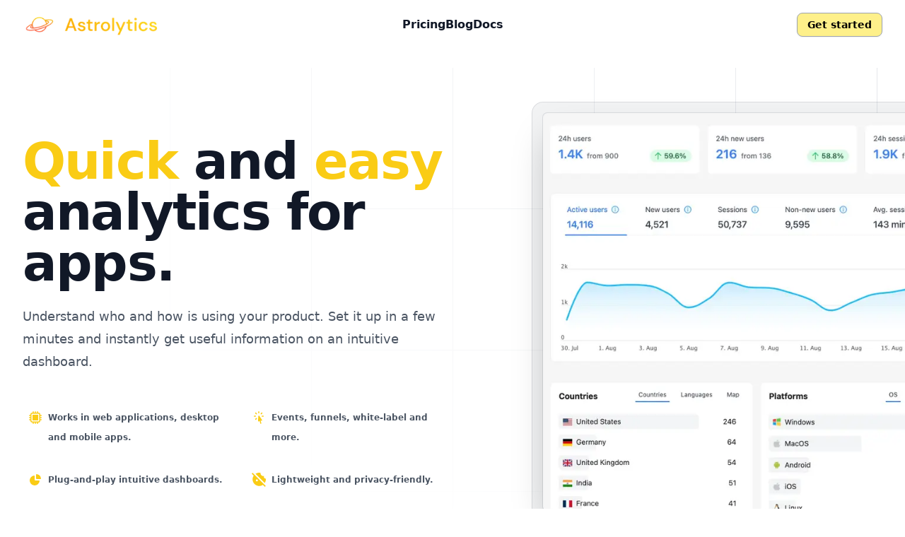

--- FILE ---
content_type: text/html; charset=utf-8
request_url: https://www.astrolytics.io/
body_size: 22656
content:
<!DOCTYPE html><html lang="en"><head><meta charSet="utf-8"/><meta name="viewport" content="width=device-width"/><title>Astrolytics.io analytics</title><link id="canonical" rel="canonical" href="https://www.astrolytics.io"/><meta name="description" content="Real-time analytics for apps and websites. Track the most important metrics with a few lines of code."/><meta property="og:url" content="https://www.astrolytics.io"/><meta property="og:type" content="website"/><meta property="og:title" content="Astrolytics.io analytics"/><meta property="og:image" content="https://www.astrolytics.io/og.jpg"/><meta name="twitter:card" content="summary_large_image"/><meta property="twitter:domain" content="www.astrolytics.io"/><meta property="twitter:url" content="https://www.astrolytics.io"/><meta name="twitter:title" content="Astrolytics.io analytics"/><meta name="twitter:description" content="Real-time analytics for apps and websites. Track the most important metrics with a few lines of code."/><meta name="twitter:image" content="https://www.astrolytics.io/og.jpg"/><meta property="og:description" content="Real-time analytics for apps and websites. Track the most important metrics with a few lines of code."/><meta name="next-head-count" content="16"/><link rel="preload" href="/_next/static/css/2658050b1924fc59.css" as="style"/><link rel="stylesheet" href="/_next/static/css/2658050b1924fc59.css" data-n-g=""/><noscript data-n-css=""></noscript><script defer="" nomodule="" src="/_next/static/chunks/polyfills-78c92fac7aa8fdd8.js"></script><script src="/_next/static/chunks/webpack-63acada8f6aecdaf.js" defer=""></script><script src="/_next/static/chunks/framework-7a7e500878b44665.js" defer=""></script><script src="/_next/static/chunks/main-f566f1fa1d04ee26.js" defer=""></script><script src="/_next/static/chunks/pages/_app-157dfae311874e64.js" defer=""></script><script src="/_next/static/chunks/694-79c5f3b04c9367b8.js" defer=""></script><script src="/_next/static/chunks/545-155df006e4ac8539.js" defer=""></script><script src="/_next/static/chunks/843-dcf7c8440659e7bc.js" defer=""></script><script src="/_next/static/chunks/pages/index-d14a6572742751a3.js" defer=""></script><script src="/_next/static/ANtGMElCr5GSzoWCuJ8ud/_buildManifest.js" defer=""></script><script src="/_next/static/ANtGMElCr5GSzoWCuJ8ud/_ssgManifest.js" defer=""></script></head><body><noscript><iframe src="https://www.googletagmanager.com/ns.html?id=GTM-K5HGVK9" height="0" width="0" style="display:none;visibility:hidden"></iframe></noscript><div id="__next"><div class="flex w-full flex-col"><header class="fixed inset-x-0 top-0 z-40"><nav class="flex items-center justify-between transition-all duration-300 lg:px-8
                    bg-transparent p-4" aria-label="Global"><div class="flex lg:flex-1"><a href="/" class="-m-1.5 p-1.5"><span class="sr-only">Astrolytics</span><img alt="Astrolytics" loading="lazy" width="200" height="60" decoding="async" data-nimg="1" style="color:transparent" srcSet="/_next/image?url=%2F_next%2Fstatic%2Fmedia%2Flogo.476797de.png&amp;w=256&amp;q=75 1x, /_next/image?url=%2F_next%2Fstatic%2Fmedia%2Flogo.476797de.png&amp;w=640&amp;q=75 2x" src="/_next/image?url=%2F_next%2Fstatic%2Fmedia%2Flogo.476797de.png&amp;w=640&amp;q=75"/></a></div><div class="flex lg:hidden"><button type="button" class="-m-2.5 inline-flex items-center justify-center rounded-md p-2.5 text-gray-700"><span class="sr-only">Open main menu</span><svg xmlns="http://www.w3.org/2000/svg" fill="none" viewBox="0 0 24 24" stroke-width="1.5" stroke="currentColor" aria-hidden="true" class="h-6 w-6"><path stroke-linecap="round" stroke-linejoin="round" d="M3.75 6.75h16.5M3.75 12h16.5m-16.5 5.25h16.5"></path></svg></button></div><ul class="hidden lg:flex lg:gap-x-12"><li><a href="/pricing" class="text-base font-semibold leading-6 text-gray-900">Pricing</a></li><li><a href="/blog" class="text-base font-semibold leading-6 text-gray-900">Blog</a></li><li><a href="https://docs.astrolytics.io/" class="text-base font-semibold leading-6 text-gray-900">Docs</a></li></ul><div class="hidden lg:flex lg:flex-1 lg:justify-end"><a href="https://dash.astrolytics.io/signup" class="rounded-lg border border-gray-400 bg-primary-200 px-3.5 py-1.5 text-sm font-semibold text-black shadow-sm transition-all duration-150 hover:ring-2 hover:ring-primary-300 hover:ring-offset-2 focus-visible:outline focus-visible:outline-2 focus-visible:outline-offset-2 focus-visible:outline-primary-400">Get started</a></div></nav><div style="position:fixed;top:1px;left:1px;width:1px;height:0;padding:0;margin:-1px;overflow:hidden;clip:rect(0, 0, 0, 0);white-space:nowrap;border-width:0;display:none"></div></header><main class="mt-16 flex min-h-screen w-full flex-1 flex-col sm:mt-24"><div class="relative isolate overflow-hidden"><svg class="absolute inset-0 -z-10 h-full w-full stroke-gray-200 [mask-image:radial-gradient(100%_100%_at_top_right,white,transparent)]" aria-hidden="true"><defs><pattern id="0787a7c5-978c-4f66-83c7-11c213f99cb7" width="200" height="200" x="50%" y="-1" patternUnits="userSpaceOnUse"><path d="M.5 200V.5H200" fill="none"></path></pattern></defs><rect width="100%" height="100%" stroke-width="0" fill="url(#0787a7c5-978c-4f66-83c7-11c213f99cb7)"></rect></svg><div class="mx-auto mb-24 mt-10 max-w-screen-xl grid-cols-4 px-6 lg:mt-16 lg:grid lg:px-8"><div class="mx-auto mt-8 md:col-span-2 lg:mx-0 lg:shrink-0"><h1 class="text-4xl font-bold tracking-tight text-gray-900 sm:text-7xl"><span class="text-primary-400"> <!-- -->Quick<!-- --> </span>and<!-- --> <span class="text-primary-400"> <!-- -->easy<!-- --> </span>analytics for apps.</h1><p class="mt-6 text-lg font-medium leading-8 text-gray-600">Understand who and how is using your product. Set it up in a few minutes and instantly get useful information on an intuitive dashboard.</p><div class="mt-8 md:mt-12"><dl class="mx-auto grid max-w-2xl grid-cols-1 gap-x-2 gap-y-4 text-base leading-7 sm:grid-cols-2 lg:mx-0 lg:max-w-none lg:grid-cols-2 lg:gap-x-6 lg:gap-y-8"><div class="relative pl-9"><dt class="inline text-xs font-semibold text-gray-600"><svg xmlns="http://www.w3.org/2000/svg" viewBox="0 0 20 20" fill="currentColor" aria-hidden="true" class="absolute left-1 top-[5px] h-5 w-5 text-primary-400"><path d="M14 6H6v8h8V6z"></path><path fill-rule="evenodd" d="M9.25 3V1.75a.75.75 0 011.5 0V3h1.5V1.75a.75.75 0 011.5 0V3h.5A2.75 2.75 0 0117 5.75v.5h1.25a.75.75 0 010 1.5H17v1.5h1.25a.75.75 0 010 1.5H17v1.5h1.25a.75.75 0 010 1.5H17v.5A2.75 2.75 0 0114.25 17h-.5v1.25a.75.75 0 01-1.5 0V17h-1.5v1.25a.75.75 0 01-1.5 0V17h-1.5v1.25a.75.75 0 01-1.5 0V17h-.5A2.75 2.75 0 013 14.25v-.5H1.75a.75.75 0 010-1.5H3v-1.5H1.75a.75.75 0 010-1.5H3v-1.5H1.75a.75.75 0 010-1.5H3v-.5A2.75 2.75 0 015.75 3h.5V1.75a.75.75 0 011.5 0V3h1.5zM4.5 5.75c0-.69.56-1.25 1.25-1.25h8.5c.69 0 1.25.56 1.25 1.25v8.5c0 .69-.56 1.25-1.25 1.25h-8.5c-.69 0-1.25-.56-1.25-1.25v-8.5z" clip-rule="evenodd"></path></svg>Works in web applications, desktop and mobile apps.</dt></div><div class="relative pl-9"><dt class="inline text-xs font-semibold text-gray-600"><svg xmlns="http://www.w3.org/2000/svg" viewBox="0 0 20 20" fill="currentColor" aria-hidden="true" class="absolute left-1 top-[5px] h-5 w-5 text-primary-400"><path fill-rule="evenodd" d="M10 1a.75.75 0 01.75.75v1.5a.75.75 0 01-1.5 0v-1.5A.75.75 0 0110 1zM5.05 3.05a.75.75 0 011.06 0l1.062 1.06A.75.75 0 116.11 5.173L5.05 4.11a.75.75 0 010-1.06zm9.9 0a.75.75 0 010 1.06l-1.06 1.062a.75.75 0 01-1.062-1.061l1.061-1.06a.75.75 0 011.06 0zM3 8a.75.75 0 01.75-.75h1.5a.75.75 0 010 1.5h-1.5A.75.75 0 013 8zm11 0a.75.75 0 01.75-.75h1.5a.75.75 0 010 1.5h-1.5A.75.75 0 0114 8zm-6.828 2.828a.75.75 0 010 1.061L6.11 12.95a.75.75 0 01-1.06-1.06l1.06-1.06a.75.75 0 011.06 0zm3.594-3.317a.75.75 0 00-1.37.364l-.492 6.861a.75.75 0 001.204.65l1.043-.799.985 3.678a.75.75 0 001.45-.388l-.978-3.646 1.292.204a.75.75 0 00.74-1.16l-3.874-5.764z" clip-rule="evenodd"></path></svg>Events, funnels, white-label and more.</dt></div><div class="relative pl-9"><dt class="inline text-xs font-semibold text-gray-600"><svg xmlns="http://www.w3.org/2000/svg" viewBox="0 0 20 20" fill="currentColor" aria-hidden="true" class="absolute left-1 top-[5px] h-5 w-5 text-primary-400"><path d="M12 9a1 1 0 01-1-1V3c0-.553.45-1.008.997-.93a7.004 7.004 0 015.933 5.933c.078.547-.378.997-.93.997h-5z"></path><path d="M8.003 4.07C8.55 3.992 9 4.447 9 5v5a1 1 0 001 1h5c.552 0 1.008.45.93.997A7.001 7.001 0 012 11a7.002 7.002 0 016.003-6.93z"></path></svg>Plug-and-play intuitive dashboards.</dt></div><div class="relative pl-9"><dt class="inline text-xs font-semibold text-gray-600"><svg class="absolute left-1 top-[5px] h-5 w-5 text-primary-400" viewBox="0 0 49 49" fill="none" xmlns="http://www.w3.org/2000/svg" aria-hidden="true"><path d="M45.2392 35.6756L13.3766 3.81299C15.7112 2.20551 18.3429 1.08563 21.2716 0.453351C24.2003 -0.178926 27.367 -0.149838 30.7718 0.540615C30.4274 2.26292 30.5422 3.88035 31.1163 5.39292C31.6904 6.90549 32.5515 8.17769 33.6997 9.20955C34.848 10.2429 36.2067 10.951 37.7759 11.3337C39.3451 11.7165 40.9908 11.6208 42.7131 11.0467C41.5267 13.6875 41.7372 15.9457 43.3447 17.8211C44.9521 19.6965 46.7893 20.6724 48.856 20.749C49.1622 23.5047 48.98 26.1455 48.3095 28.6716C47.6389 31.1976 46.6155 33.5323 45.2392 35.6756ZM17.9694 29.9346C18.9262 29.9346 19.7399 29.5993 20.4104 28.9288C21.081 28.2582 21.4155 27.4453 21.414 26.49C21.414 25.5332 21.0787 24.7195 20.4082 24.0489C19.7376 23.3784 18.9247 23.0439 17.9694 23.0454C17.0125 23.0454 16.1988 23.3807 15.5283 24.0512C14.8577 24.7218 14.5232 25.5347 14.5248 26.49C14.5248 27.4468 14.86 28.2605 15.5306 28.9311C16.2011 29.6016 17.0141 29.9361 17.9694 29.9346ZM45.4688 48.9948L38.6944 42.2204C36.8573 43.4451 34.877 44.3828 32.7536 45.0335C30.6302 45.6841 28.3813 46.0094 26.0068 46.0094C22.8301 46.0094 19.8448 45.4063 17.0508 44.1999C14.2569 42.9935 11.8265 41.3577 9.75972 39.2925C7.69296 37.2257 6.05715 34.7953 4.8523 32.0014C3.64746 29.2074 3.04427 26.2221 3.04274 23.0454C3.04274 20.6724 3.36806 18.4235 4.01871 16.2985C4.66936 14.1736 5.60706 12.1941 6.83181 10.36L0 3.52594L3.27238 0.253564L48.7412 45.7224L45.4688 48.9948Z" fill="currentColor"></path></svg>Lightweight and privacy-friendly.</dt></div></dl></div><div class="mt-16 flex items-center gap-x-6"><a href="https://dash.astrolytics.io/signup" class="rounded-lg border border-gray-400 bg-primary-200 px-3.5 py-1.5 text-lg font-semibold text-black shadow-sm transition-all duration-150 hover:ring-2 hover:ring-primary-300 hover:ring-offset-2 focus-visible:outline focus-visible:outline-2 focus-visible:outline-offset-2 focus-visible:outline-primary-400">Get started</a><a href="https://dash.astrolytics.io/analytics?demo=1" class="text-sm font-semibold leading-6 text-gray-900 hover:opacity-75" target="_blank">Live demo<!-- --> <span aria-hidden="true">→</span></a></div></div><div class="mx-auto mt-16 flex max-w-2xl sm:mt-24 md:col-span-2 lg:ml-10 lg:mr-0 lg:mt-0 lg:max-w-none lg:flex-none xl:ml-32"><div class="max-w-3xl flex-none sm:max-w-5xl lg:max-w-none"><div class="-m-2 rounded-xl bg-gray-900/5 p-2 ring-1 ring-inset ring-gray-900/10 lg:-m-4 lg:rounded-2xl lg:p-4"><img alt="Dashboard screenshot" loading="lazy" width="900" height="532" decoding="async" data-nimg="1" class="z-10 rounded-md shadow-2xl ring-1 ring-gray-900/10" style="color:transparent;background-size:cover;background-position:50% 50%;background-repeat:no-repeat;background-image:url(&quot;data:image/svg+xml;charset=utf-8,%3Csvg xmlns=&#x27;http%3A//www.w3.org/2000/svg&#x27; viewBox=&#x27;0 0 8 5&#x27;%3E%3Cfilter id=&#x27;b&#x27; color-interpolation-filters=&#x27;sRGB&#x27;%3E%3CfeGaussianBlur stdDeviation=&#x27;1&#x27;/%3E%3CfeComponentTransfer%3E%3CfeFuncA type=&#x27;discrete&#x27; tableValues=&#x27;1 1&#x27;/%3E%3C/feComponentTransfer%3E%%3C/filter%3E%3Cimage preserveAspectRatio=&#x27;none&#x27; filter=&#x27;url(%23b)&#x27; x=&#x27;0&#x27; y=&#x27;0&#x27; height=&#x27;100%25&#x27; width=&#x27;100%25&#x27; href=&#x27;[data-uri]&#x27;/%3E%3C/svg%3E&quot;)" srcSet="/_next/image?url=%2F_next%2Fstatic%2Fmedia%2Fhero-dashboard.871e842d.png&amp;w=1080&amp;q=75 1x, /_next/image?url=%2F_next%2Fstatic%2Fmedia%2Fhero-dashboard.871e842d.png&amp;w=1920&amp;q=75 2x" src="/_next/image?url=%2F_next%2Fstatic%2Fmedia%2Fhero-dashboard.871e842d.png&amp;w=1920&amp;q=75"/></div></div></div></div></div><div class="my-32 overflow-hidden bg-white sm:my-40"><div class="mx-auto w-full max-w-screen-xl md:px-6 lg:px-8"><div class="grid grid-cols-1 gap-x-8 gap-y-16 sm:gap-y-20 lg:grid-cols-7 lg:items-start"><div class="col-span-3 px-6 lg:px-0 lg:pr-4 lg:pt-4"><div class="mx-auto lg:mx-0"><h2 class="text-base font-semibold leading-7 text-primary-400">Integrate in minutes</h2><p class="mt-2 text-3xl font-bold tracking-tight text-gray-900 sm:text-4xl">Core analytics to see how your product is doing</p><p class="mt-6 text-lg leading-8 text-gray-600">Track active users, live view, top pages, app version, offline data, with a quick SDK integration.</p><dl class="mt-10 max-w-xl space-y-8 text-base leading-7 text-gray-600 lg:max-w-none"><div class="relative pl-9"><dt class="inline font-semibold text-gray-900"><svg xmlns="http://www.w3.org/2000/svg" viewBox="0 0 20 20" fill="currentColor" aria-hidden="true" class="absolute left-1 top-1 h-5 w-5 text-primary-400"><path fill-rule="evenodd" d="M6.111 11.89A5.5 5.5 0 1115.501 8 .75.75 0 1017 8a7 7 0 10-11.95 4.95.75.75 0 001.06-1.06zm2.121-5.658a2.5 2.5 0 000 3.536.75.75 0 11-1.06 1.06A4 4 0 1114 8a.75.75 0 01-1.5 0 2.5 2.5 0 00-4.268-1.768zm2.534 1.279a.75.75 0 00-1.37.364l-.492 6.861a.75.75 0 001.204.65l1.043-.799.985 3.678a.75.75 0 001.45-.388l-.978-3.646 1.292.204a.75.75 0 00.74-1.16l-3.874-5.764z" clip-rule="evenodd"></path></svg>Real-time view.</dt> <dd class="inline">Track who is using your app in real time, their actions, sessions and zoom-in on any user.</dd></div><div class="relative pl-9"><dt class="inline font-semibold text-gray-900"><svg xmlns="http://www.w3.org/2000/svg" viewBox="0 0 20 20" fill="currentColor" aria-hidden="true" class="absolute left-1 top-1 h-5 w-5 text-primary-400"><path fill-rule="evenodd" d="M6.56 1.14a.75.75 0 01.177 1.045 3.989 3.989 0 00-.464.86c.185.17.382.329.59.473A3.993 3.993 0 0110 2c1.272 0 2.405.594 3.137 1.518.208-.144.405-.302.59-.473a3.989 3.989 0 00-.464-.86.75.75 0 011.222-.869c.369.519.65 1.105.822 1.736a.75.75 0 01-.174.707 7.03 7.03 0 01-1.299 1.098A4 4 0 0114 6c0 .52-.301.963-.723 1.187a6.961 6.961 0 01-1.158.486c.13.208.231.436.296.679 1.413-.174 2.779-.5 4.081-.96a19.655 19.655 0 00-.09-2.319.75.75 0 111.493-.146 21.239 21.239 0 01.08 3.028.75.75 0 01-.482.667 20.874 20.874 0 01-5.153 1.249 2.51 2.51 0 01-.107.247 20.86 20.86 0 015.253 1.257.75.75 0 01.48.74 20.946 20.946 0 01-.907 5.107.75.75 0 01-1.433-.444c.415-1.34.69-2.743.806-4.19-.495-.174-1-.328-1.512-.461.05.284.076.575.076.873 0 1.814-.517 3.312-1.426 4.37A4.639 4.639 0 0110 19a4.64 4.64 0 01-3.574-1.63C5.516 16.311 5 14.813 5 13c0-.298.026-.59.076-.873-.513.133-1.017.287-1.512.46.116 1.448.39 2.85.806 4.191a.75.75 0 01-1.433.444 20.94 20.94 0 01-.908-5.107.75.75 0 01.482-.74 20.857 20.857 0 015.252-1.257 2.481 2.481 0 01-.107-.247 20.874 20.874 0 01-5.153-1.249.75.75 0 01-.482-.667 21.342 21.342 0 01.08-3.028.75.75 0 111.493.146 19.745 19.745 0 00-.09 2.32c1.302.459 2.668.785 4.08.959.066-.243.166-.471.297-.679a6.962 6.962 0 01-1.158-.486A1.348 1.348 0 016 6a4 4 0 01.166-1.143 7.032 7.032 0 01-1.3-1.098.75.75 0 01-.173-.707 5.48 5.48 0 01.822-1.736.75.75 0 011.046-.176z" clip-rule="evenodd"></path></svg>Error reporting.</dt> <dd class="inline">Get a headstart on bugs and fix them with the stacktrace. Get notified when a new error occurs.</dd></div><div class="relative pl-9"><dt class="inline font-semibold text-gray-900"><svg xmlns="http://www.w3.org/2000/svg" viewBox="0 0 20 20" fill="currentColor" aria-hidden="true" class="absolute left-1 top-1 h-5 w-5 text-primary-400"><path fill-rule="evenodd" d="M10 2.5c-1.31 0-2.526.386-3.546 1.051a.75.75 0 01-.82-1.256A8 8 0 0118 9a22.47 22.47 0 01-1.228 7.351.75.75 0 11-1.417-.49A20.97 20.97 0 0016.5 9 6.5 6.5 0 0010 2.5zM4.333 4.416a.75.75 0 01.218 1.038A6.466 6.466 0 003.5 9a7.966 7.966 0 01-1.293 4.362.75.75 0 01-1.257-.819A6.466 6.466 0 002 9c0-1.61.476-3.11 1.295-4.365a.75.75 0 011.038-.219zM10 6.12a3 3 0 00-3.001 3.041 11.455 11.455 0 01-2.697 7.24.75.75 0 01-1.148-.965A9.957 9.957 0 005.5 9c0-.028.002-.055.004-.082a4.5 4.5 0 018.996.084V9.15l-.005.297a.75.75 0 11-1.5-.034c.003-.11.004-.219.005-.328a3 3 0 00-3-2.965zm0 2.13a.75.75 0 01.75.75c0 3.51-1.187 6.745-3.181 9.323a.75.75 0 11-1.186-.918A13.687 13.687 0 009.25 9a.75.75 0 01.75-.75zm3.529 3.698a.75.75 0 01.584.885 18.883 18.883 0 01-2.257 5.84.75.75 0 11-1.29-.764 17.386 17.386 0 002.078-5.377.75.75 0 01.885-.584z" clip-rule="evenodd"></path></svg>White-label and API.</dt> <dd class="inline">Provide privacy-friendly and valuable analytics to your customers through an intuitive, white-labeled dashboard .You can also use our API to build your own dashboards.</dd></div></dl><div class="mb-4 mt-12 flex items-center gap-x-6"><a href="https://dash.astrolytics.io/signup" class="rounded-lg border border-gray-400 bg-primary-200 px-3.5 py-1.5 text-lg font-semibold text-black shadow-sm transition-all duration-150 hover:ring-2 hover:ring-primary-300 hover:ring-offset-2 focus-visible:outline focus-visible:outline-2 focus-visible:outline-offset-2 focus-visible:outline-primary-400">Get started</a><a href="https://dash.astrolytics.io/analytics?demo=1" class="text-sm font-semibold leading-6 text-gray-900 hover:opacity-75" target="_blank">Live demo<!-- --> <span aria-hidden="true">→</span></a></div></div></div><div class="col-span-4 sm:px-6 lg:px-0"><div class="mx-auto sm:mx-0 sm:max-w-none"><img alt="Code integration example" loading="lazy" width="500" height="284" decoding="async" data-nimg="1" style="color:transparent;background-size:cover;background-position:50% 50%;background-repeat:no-repeat;background-image:url(&quot;data:image/svg+xml;charset=utf-8,%3Csvg xmlns=&#x27;http%3A//www.w3.org/2000/svg&#x27; viewBox=&#x27;0 0 8 5&#x27;%3E%3Cfilter id=&#x27;b&#x27; color-interpolation-filters=&#x27;sRGB&#x27;%3E%3CfeGaussianBlur stdDeviation=&#x27;1&#x27;/%3E%3CfeComponentTransfer%3E%3CfeFuncA type=&#x27;discrete&#x27; tableValues=&#x27;1 1&#x27;/%3E%3C/feComponentTransfer%3E%%3C/filter%3E%3Cimage preserveAspectRatio=&#x27;none&#x27; filter=&#x27;url(%23b)&#x27; x=&#x27;0&#x27; y=&#x27;0&#x27; height=&#x27;100%25&#x27; width=&#x27;100%25&#x27; href=&#x27;[data-uri]&#x27;/%3E%3C/svg%3E&quot;)" srcSet="/_next/image?url=%2F_next%2Fstatic%2Fmedia%2Fjavascript-example.1fb7789c.png&amp;w=640&amp;q=75 1x, /_next/image?url=%2F_next%2Fstatic%2Fmedia%2Fjavascript-example.1fb7789c.png&amp;w=1080&amp;q=75 2x" src="/_next/image?url=%2F_next%2Fstatic%2Fmedia%2Fjavascript-example.1fb7789c.png&amp;w=1080&amp;q=75"/><div class="-mt-24 ml-32"><img alt="Macos dashboard" loading="lazy" width="800" height="519" decoding="async" data-nimg="1" style="color:transparent;background-size:cover;background-position:50% 50%;background-repeat:no-repeat;background-image:url(&quot;data:image/svg+xml;charset=utf-8,%3Csvg xmlns=&#x27;http%3A//www.w3.org/2000/svg&#x27; viewBox=&#x27;0 0 8 6&#x27;%3E%3Cfilter id=&#x27;b&#x27; color-interpolation-filters=&#x27;sRGB&#x27;%3E%3CfeGaussianBlur stdDeviation=&#x27;1&#x27;/%3E%3CfeComponentTransfer%3E%3CfeFuncA type=&#x27;discrete&#x27; tableValues=&#x27;1 1&#x27;/%3E%3C/feComponentTransfer%3E%%3C/filter%3E%3Cimage preserveAspectRatio=&#x27;none&#x27; filter=&#x27;url(%23b)&#x27; x=&#x27;0&#x27; y=&#x27;0&#x27; height=&#x27;100%25&#x27; width=&#x27;100%25&#x27; href=&#x27;[data-uri]&#x27;/%3E%3C/svg%3E&quot;)" srcSet="/_next/image?url=%2F_next%2Fstatic%2Fmedia%2Fmacos-dashboard.c0bbe9bb.png&amp;w=828&amp;q=75 1x, /_next/image?url=%2F_next%2Fstatic%2Fmedia%2Fmacos-dashboard.c0bbe9bb.png&amp;w=1920&amp;q=75 2x" src="/_next/image?url=%2F_next%2Fstatic%2Fmedia%2Fmacos-dashboard.c0bbe9bb.png&amp;w=1920&amp;q=75"/></div></div></div></div></div></div><div class="mx-4 my-12 flex flex-col items-center gap-x-12 gap-y-8 self-center md:my-32 md:flex-row"><div class="flex max-w-md flex-col gap-y-6"><h2 class="text-xl font-bold text-gray-800">Works with your favorite frameworks</h2><p class="text-gray-700">Electron, Tauri, React, Vue, Swift, Python and more. We support a lot of frameworks and languages, and we&#x27;re constantly adding more.</p><a href="https://docs.astrolytics.io" target="_blank" class="flex flex-row items-center gap-x-2 font-medium text-gray-600 hover:text-gray-900">Explore our docs<!-- --> <svg xmlns="http://www.w3.org/2000/svg" fill="none" viewBox="0 0 24 24" stroke-width="1.5" stroke="currentColor" aria-hidden="true" class="h-auto w-6"><path stroke-linecap="round" stroke-linejoin="round" d="M17.25 8.25L21 12m0 0l-3.75 3.75M21 12H3"></path></svg></a></div><div class="overflow-hidden p-4"><div class="grid max-w-md rotate-[20deg] grid-cols-3 gap-12"><a class="flex items-center justify-center" href="/python"><svg viewBox="0 0 195 195" fill="none" xmlns="http://www.w3.org/2000/svg" height="48" class="z-0 cursor-pointer grayscale transition-transform duration-150 ease-in-out hover:scale-110"><path d="M96.6745 0.0548706C47.2907 0.0548706 50.3741 21.4706 50.3741 21.4706L50.429 43.6579H97.555V50.3192H31.7113C31.7113 50.3192 0.110596 46.7353 0.110596 96.5631C0.110596 146.392 27.6924 144.625 27.6924 144.625H44.1532V121.503C44.1532 121.503 43.2658 93.9207 71.2947 93.9207H118.035C118.035 93.9207 144.296 94.345 144.296 68.541V25.8756C144.296 25.8756 148.284 0.0548706 96.6745 0.0548706ZM70.6892 14.9754C71.8028 14.9744 72.9057 15.193 73.9347 15.6187C74.9638 16.0444 75.8988 16.6689 76.6862 17.4563C77.4737 18.2438 78.0981 19.1788 78.5238 20.2078C78.9495 21.2368 79.1681 22.3397 79.1671 23.4533C79.1681 24.567 78.9495 25.6699 78.5238 26.6989C78.0981 27.7279 77.4737 28.6629 76.6862 29.4504C75.8988 30.2378 74.9638 30.8623 73.9347 31.288C72.9057 31.7137 71.8028 31.9323 70.6892 31.9313C69.5756 31.9323 68.4727 31.7137 67.4436 31.288C66.4146 30.8623 65.4796 30.2378 64.6921 29.4504C63.9047 28.6629 63.2803 27.7279 62.8546 26.6989C62.4288 25.6699 62.2102 24.567 62.2112 23.4533C62.2102 22.3397 62.4288 21.2368 62.8546 20.2078C63.2803 19.1788 63.9047 18.2438 64.6921 17.4563C65.4796 16.6689 66.4146 16.0444 67.4436 15.6187C68.4727 15.193 69.5756 14.9744 70.6892 14.9754Z" fill="url(#paint0_linear_760_136)"></path><path d="M98.0766 193.572C147.46 193.572 144.377 172.157 144.377 172.157L144.322 149.97H97.1953V143.309H163.039C163.039 143.309 194.64 146.893 194.64 97.0635C194.64 47.2349 167.058 49.0021 167.058 49.0021H150.597V72.124C150.597 72.124 151.485 99.7059 123.456 99.7059H76.715C76.715 99.7059 50.4547 99.2816 50.4547 125.086V167.752C50.4547 167.752 46.4671 193.572 98.0759 193.572H98.0766ZM124.062 178.653C122.948 178.654 121.845 178.436 120.816 178.01C119.787 177.584 118.852 176.96 118.065 176.173C117.277 175.385 116.653 174.45 116.227 173.421C115.802 172.392 115.583 171.289 115.584 170.176C115.583 169.062 115.801 167.959 116.227 166.93C116.653 165.901 117.277 164.966 118.065 164.178C118.852 163.39 119.787 162.766 120.816 162.34C121.845 161.914 122.948 161.696 124.062 161.697C125.176 161.696 126.278 161.914 127.307 162.34C128.336 162.766 129.271 163.39 130.059 164.178C130.846 164.965 131.471 165.9 131.897 166.929C132.322 167.958 132.541 169.061 132.54 170.175C132.541 171.288 132.322 172.391 131.897 173.42C131.471 174.449 130.846 175.384 130.059 176.172C129.271 176.959 128.336 177.584 127.307 178.009C126.278 178.435 125.176 178.654 124.062 178.653Z" fill="url(#paint1_linear_760_136)"></path><defs><linearGradient id="paint0_linear_760_136" x1="1869.53" y1="1740.63" x2="11509.8" y2="11284.7" gradientUnits="userSpaceOnUse"><stop stop-color="#387EB8"></stop><stop offset="1" stop-color="#366994"></stop></linearGradient><linearGradient id="paint1_linear_760_136" x1="2809.72" y1="3024.27" x2="13162.3" y2="12810.9" gradientUnits="userSpaceOnUse"><stop stop-color="#FFE052"></stop><stop offset="1" stop-color="#FFC331"></stop></linearGradient></defs></svg></a><a class="flex items-center justify-center" href="/react"><svg viewBox="0 0 178 159" fill="none" xmlns="http://www.w3.org/2000/svg" height="48" class="z-0 cursor-pointer grayscale transition-transform duration-150 ease-in-out hover:scale-110"><g clip-path="url(#clip0_760_119)"><path d="M146.351 51.3306C144.457 50.6807 142.547 50.0786 140.622 49.5249C140.945 48.2038 141.243 46.8987 141.507 45.6166C145.845 24.5618 143.009 7.59964 133.324 2.01489C124.038 -3.33901 108.852 2.24365 93.5147 15.5916C92.0031 16.9094 90.5251 18.2652 89.082 19.6578C88.116 18.7318 87.1329 17.8238 86.1332 16.9342C70.059 2.66223 53.9472 -3.35292 44.2726 2.24782C34.9951 7.61842 32.2479 23.564 36.1528 43.5181C36.5413 45.4943 36.9799 47.4604 37.4683 49.4143C35.1877 50.0624 32.987 50.7521 30.8809 51.4864C12.0352 58.0571 0 68.354 0 79.0347C0 90.0658 12.9203 101.13 32.549 107.839C34.1403 108.381 35.7449 108.883 37.3612 109.345C36.8363 111.449 36.3702 113.568 35.9636 115.698C32.2409 135.306 35.148 150.875 44.4006 156.212C53.9569 161.723 69.9964 156.059 85.6138 142.406C86.8802 141.296 88.1187 140.155 89.3282 138.983C90.8909 140.491 92.4954 141.955 94.1397 143.373C109.268 156.391 124.209 161.648 133.453 156.296C143 150.769 146.103 134.044 142.075 113.696C141.757 112.102 141.401 110.516 141.007 108.939C142.134 108.605 143.239 108.261 144.317 107.904C164.723 101.144 178 90.2132 178 79.0347C178 68.315 165.576 57.9486 146.351 51.3306ZM141.926 100.687C140.952 101.009 139.954 101.319 138.936 101.622C136.683 94.4901 133.643 86.907 129.923 79.0715C133.473 71.4231 136.396 63.9366 138.586 56.8514C140.407 57.3785 142.173 57.934 143.877 58.5202C160.349 64.1911 170.396 72.5745 170.396 79.0347C170.396 85.9155 159.545 94.8482 141.926 100.687ZM134.615 115.173C136.397 124.17 136.65 132.305 135.471 138.665C134.411 144.38 132.279 148.19 129.642 149.716C124.033 152.963 112.037 148.743 99.0994 137.609C97.57 136.29 96.0775 134.929 94.6237 133.528C99.6397 128.042 104.652 121.666 109.544 114.583C118.15 113.82 126.279 112.571 133.652 110.867C134.007 112.294 134.328 113.73 134.615 115.173ZM60.6841 149.155C55.2036 151.09 50.8385 151.146 48.1998 149.624C42.5851 146.386 40.2509 133.885 43.4348 117.117C43.8132 115.135 44.2466 113.165 44.7343 111.207C52.0254 112.821 60.0959 113.98 68.7212 114.68C73.6468 121.61 78.8039 127.98 84.0014 133.558C82.8969 134.626 81.7662 135.668 80.6104 136.681C73.7038 142.718 66.7834 147.001 60.6841 149.155ZM35.009 100.644C26.3294 97.6774 19.1614 93.8219 14.2483 89.6145C9.83311 85.8341 7.60463 82.0801 7.60463 79.0347C7.60463 72.553 17.2674 64.2857 33.384 58.6669C35.34 57.9855 37.387 57.3423 39.5111 56.7388C41.7389 63.9839 44.6606 71.5594 48.1865 79.2196C44.6147 86.9932 41.6513 94.6896 39.402 102.02C37.9266 101.598 36.4618 101.139 35.009 100.644ZM43.6156 42.0572C40.2704 24.9616 42.4919 12.0656 48.0829 8.82896C54.0376 5.3816 67.2054 10.2968 81.0846 22.6205C81.9896 23.4259 82.88 24.2477 83.7553 25.0854C78.5835 30.6388 73.4737 36.9613 68.5919 43.8505C60.2203 44.6264 52.2068 45.8724 44.8393 47.5419C44.3854 45.7245 43.9773 43.8952 43.6156 42.0572ZM120.397 61.017C118.657 58.0111 116.852 55.0431 114.984 52.1149C120.663 52.8332 126.105 53.7865 131.215 54.9518C129.681 59.8691 127.769 65.0095 125.518 70.28C123.873 67.1585 122.165 64.0703 120.397 61.017ZM89.0855 30.5199C92.5927 34.3198 96.1054 38.5619 99.5604 43.1649C92.5517 42.8339 85.5312 42.8325 78.5223 43.1607C81.9808 38.6002 85.5234 34.3636 89.0855 30.5199ZM57.5733 61.0692C55.8269 64.0978 54.1514 67.1669 52.5482 70.2737C50.3344 65.022 48.4396 59.8579 46.8926 54.8712C51.9711 53.735 57.3869 52.8061 63.0301 52.101C61.1412 55.0471 59.3218 58.0377 57.5733 61.0692ZM63.1921 106.509C57.3619 105.858 51.8648 104.977 46.7876 103.872C48.359 98.7961 50.2954 93.5222 52.5573 88.1579C54.1668 91.267 55.8492 94.3379 57.6032 97.368C59.4068 100.483 61.2744 103.534 63.1921 106.509ZM89.2955 128.085C85.691 124.197 82.0962 119.895 78.5856 115.268C81.994 115.402 85.4685 115.47 89 115.47C92.6281 115.47 96.2146 115.388 99.7447 115.231C96.2785 119.941 92.779 124.249 89.2955 128.085ZM125.589 87.8839C127.969 93.3073 129.974 98.5535 131.566 103.542C126.406 104.72 120.833 105.669 114.962 106.373C116.844 103.39 118.665 100.371 120.427 97.3158C122.217 94.2105 123.939 91.0658 125.589 87.8839ZM113.84 93.5166C111.144 98.2005 108.296 102.795 105.301 107.294C99.8758 107.678 94.4387 107.869 89 107.866C83.4604 107.866 78.0725 107.694 72.884 107.358C69.8109 102.869 66.9087 98.2661 64.1836 93.5584C61.4713 88.8755 58.9386 84.0913 56.5894 79.2161C58.9326 74.3398 61.4583 69.5534 64.1614 64.867L64.1607 64.8677C66.8626 60.18 69.7417 55.5967 72.7916 51.1276C78.085 50.7271 83.5133 50.5185 88.9993 50.5185C94.5104 50.5185 99.9463 50.7292 105.238 51.1325C108.257 55.5949 111.118 60.1624 113.815 64.8266C116.527 69.5028 119.086 74.2658 121.488 79.1084C119.111 84.0004 116.56 88.8062 113.84 93.5166ZM129.526 8.60228C135.487 12.0399 137.805 25.9024 134.06 44.0813C133.821 45.2411 133.552 46.4224 133.26 47.6204C125.875 45.9155 117.855 44.648 109.46 43.8602C104.569 36.8952 99.5006 30.563 94.413 25.0812C95.7464 23.7959 97.1115 22.544 98.507 21.3265C111.648 9.8907 123.93 5.37534 129.526 8.60228ZM89 63.1398C97.7783 63.1398 104.895 70.2563 104.895 79.0347C104.895 87.813 97.7783 94.9295 89 94.9295C80.2217 94.9295 73.1052 87.813 73.1052 79.0347C73.1052 70.2563 80.2217 63.1398 89 63.1398Z" fill="#00D8FF"></path></g><defs><clipPath id="clip0_760_119"><rect width="178" height="158.531" fill="white"></rect></clipPath></defs></svg></a><a class="flex items-center justify-center" href="/vue"><svg viewBox="0 0 168 146" fill="none" xmlns="http://www.w3.org/2000/svg" height="48" class="z-0 cursor-pointer grayscale transition-transform duration-150 ease-in-out hover:scale-110"><path d="M134.4 0H168L84 144.9L0 0H64.26L84 33.6L103.32 0H134.4Z" fill="#41B883"></path><path d="M0 0L84 144.9L168 0H134.4L84 86.94L33.18 0H0Z" fill="#41B883"></path><path d="M33.1802 0L84.0002 87.36L134.4 0H103.32L84.0002 33.6L64.2602 0H33.1802Z" fill="#35495E"></path></svg></a><a class="flex items-center justify-center" href="/swift"><svg viewBox="0 0 163 163" fill="none" xmlns="http://www.w3.org/2000/svg" height="48" class="z-0 cursor-pointer grayscale transition-transform duration-150 ease-in-out hover:scale-110"><g clip-path="url(#clip0_760_132)"><path d="M124.797 0H38.2031C17.1041 0 0 17.1041 0 38.2031V124.797C0 145.896 17.1041 163 38.2031 163H124.797C145.896 163 163 145.896 163 124.797V38.2031C163 17.1041 145.896 0 124.797 0Z" fill="#F05138"></path><path d="M129.048 100.627L129.509 98.7831C136.269 71.8983 119.83 39.9439 91.8702 23.1982C104.16 39.7899 109.537 59.9153 104.775 77.4289C104.314 78.9653 103.853 80.5017 103.238 82.0381C102.624 81.5771 101.856 81.1161 100.78 80.6551C100.78 80.6551 72.9737 63.4484 42.8626 33.1839C42.0941 32.416 58.9932 57.3034 78.0432 77.4289C68.9795 72.3593 43.938 54.0772 27.9602 39.6364C29.9576 42.8627 32.2619 46.0889 34.7203 49.0076C47.9322 65.9068 65.2923 86.6466 86.0321 102.624C71.4373 111.535 50.8509 112.303 30.4186 102.624C25.349 100.32 20.5864 97.4008 16.1306 94.1746C24.734 108.001 38.1 119.984 54.3847 127.051C73.7416 135.347 93.0991 134.886 107.386 127.204C107.386 127.204 107.54 127.204 107.54 127.051C108.154 126.744 108.769 126.283 109.384 125.975C116.297 122.442 129.816 118.909 137.191 133.042C139.341 136.269 143.182 117.833 129.048 100.627Z" fill="white"></path></g><defs><clipPath id="clip0_760_132"><rect width="163" height="163" fill="white"></rect></clipPath></defs></svg></a><a class="flex items-center justify-center" href="/electron"><svg viewBox="0 0 150 150" fill="none" xmlns="http://www.w3.org/2000/svg" height="48" class="z-0 cursor-pointer grayscale transition-transform duration-150 ease-in-out hover:scale-110"><g clip-path="url(#clip0_760_125)"><path d="M114.844 0H35.1562C15.74 0 0 15.74 0 35.1562V114.844C0 134.26 15.74 150 35.1562 150H114.844C134.26 150 150 134.26 150 114.844V35.1562C150 15.74 134.26 0 114.844 0Z" fill="#2B2E3A"></path><path d="M59.0437 41.468C43.8064 38.693 31.7584 41.5975 26.9566 49.9143C23.3736 56.1205 24.3978 64.3488 29.441 73.1443C29.5659 73.3729 29.7459 73.5667 29.9647 73.7081C30.1835 73.8494 30.4341 73.9339 30.6939 73.9538C30.9536 73.9737 31.2142 73.9284 31.4519 73.8221C31.6897 73.7157 31.8972 73.5516 32.0554 73.3447C32.1815 73.1792 32.2733 72.9902 32.3255 72.7888C32.3777 72.5874 32.3893 72.3776 32.3595 72.1717C32.3296 71.9658 32.2589 71.768 32.1515 71.5898C27.6093 63.6668 26.7252 56.5658 29.6631 51.477C33.6521 44.5682 44.3982 41.9771 58.4836 44.5424C58.8883 44.6098 59.3033 44.5153 59.639 44.2793C59.9747 44.0433 60.204 43.6847 60.2776 43.281C60.3511 42.8773 60.263 42.4609 60.0321 42.1217C59.8013 41.7825 59.4462 41.5477 59.0437 41.468ZM37.3646 83.8354C43.5258 90.6059 51.5302 96.9568 60.6592 102.227C82.7625 114.988 106.294 118.399 117.891 110.492C118.064 110.378 118.213 110.231 118.329 110.059C118.445 109.887 118.525 109.693 118.566 109.489C118.627 109.183 118.594 108.865 118.473 108.577C118.351 108.289 118.146 108.044 117.883 107.875C117.621 107.704 117.313 107.617 117.001 107.623C116.688 107.63 116.385 107.73 116.13 107.91C105.751 114.987 83.3982 111.747 62.2219 99.5209C53.366 94.408 45.6146 88.258 39.6761 81.7318C39.5381 81.5793 39.3714 81.4555 39.1855 81.3674C38.9996 81.2793 38.7982 81.2288 38.5927 81.2186C38.3872 81.2082 38.1817 81.2387 37.988 81.3081C37.7943 81.3775 37.6162 81.4845 37.464 81.623C37.3118 81.7614 37.1885 81.9287 37.1011 82.115C37.0138 82.3013 36.9641 82.503 36.9551 82.7086C36.9458 82.9141 36.9772 83.1195 37.0474 83.3128C37.1177 83.5062 37.2255 83.6838 37.3646 83.8354Z" fill="#9FEAF9"></path><path d="M114.191 81.9345C124.168 70.1478 127.652 58.2931 122.86 49.9939C119.334 43.8866 111.881 40.6622 101.974 40.5333C101.668 40.5335 101.368 40.6237 101.113 40.7927C100.858 40.9618 100.657 41.2022 100.538 41.484C100.418 41.7659 100.383 42.0767 100.439 42.378C100.494 42.6792 100.637 42.9575 100.849 43.1782C101.134 43.4744 101.523 43.6467 101.934 43.6581C110.843 43.7741 117.265 46.5521 120.154 51.5566C124.134 58.4501 121.027 69.0216 111.806 79.9154C111.67 80.0714 111.567 80.2529 111.502 80.4493C111.437 80.6457 111.412 80.853 111.429 81.0591C111.445 81.2654 111.501 81.4657 111.596 81.6497C111.69 81.834 111.819 81.9977 111.977 82.1313C112.135 82.2649 112.317 82.3657 112.515 82.4279C112.712 82.4906 112.919 82.5134 113.125 82.4947C113.331 82.4766 113.531 82.4177 113.714 82.3212C113.897 82.2251 114.059 82.0939 114.191 81.9345ZM88.5497 41.9882C79.5286 43.9212 69.9263 47.7005 60.7048 53.0243C37.8872 66.198 23.0026 85.6236 25.0698 99.7089C25.097 99.914 25.1649 100.112 25.2693 100.29C25.3737 100.469 25.5127 100.625 25.678 100.749C25.9266 100.937 26.2259 101.046 26.5371 101.062C26.8484 101.079 27.1574 101.001 27.4241 100.84C27.6014 100.733 27.7558 100.593 27.8782 100.426C28.0006 100.259 28.0886 100.07 28.1372 99.8689C28.1858 99.6678 28.1941 99.4591 28.1618 99.2548C26.3261 86.7486 40.4354 68.3355 62.2675 55.7308C71.213 50.5657 80.5106 46.9066 89.2042 45.0439C89.4589 44.9934 89.697 44.8804 89.897 44.7149C90.0971 44.5494 90.2528 44.3367 90.3502 44.096C90.4475 43.8553 90.4834 43.5942 90.4545 43.3362C90.4257 43.0782 90.3331 42.8314 90.1851 42.6181C90.0664 42.448 89.9152 42.3032 89.7402 42.192C89.5652 42.0807 89.3699 42.0053 89.1655 41.97C88.9611 41.9352 88.7517 41.9414 88.5497 41.9882Z" fill="#9FEAF9"></path><path d="M51.5836 109.474C56.8008 124.04 65.335 133.009 74.9314 133.009C81.9305 133.009 88.4057 128.238 93.4553 119.838C93.5643 119.662 93.6374 119.466 93.6703 119.262C93.7032 119.057 93.6953 118.848 93.6469 118.647C93.5988 118.445 93.5109 118.256 93.3885 118.088C93.266 117.921 93.1114 117.78 92.9338 117.673C92.7561 117.566 92.559 117.496 92.3538 117.466C92.1487 117.437 91.9397 117.448 91.7391 117.5C91.5386 117.552 91.3504 117.643 91.1853 117.768C91.0201 117.893 90.8814 118.049 90.777 118.228C86.2389 125.777 80.6648 129.884 74.9314 129.884C66.9598 129.884 59.3479 121.884 54.5262 108.421C54.4603 108.224 54.3556 108.042 54.2184 107.885C54.0811 107.729 53.914 107.602 53.727 107.511C53.4453 107.374 53.129 107.325 52.819 107.37C52.5091 107.415 52.2199 107.553 51.9891 107.764C51.836 107.905 51.7125 108.075 51.6256 108.264C51.5387 108.452 51.4902 108.657 51.4828 108.864C51.4758 109.072 51.5098 109.28 51.5836 109.474ZM99.2332 106.624C101.934 97.9946 103.385 88.0395 103.385 77.6655C103.385 51.7793 94.3242 29.4645 81.4195 23.7346C81.0425 23.5767 80.6187 23.5728 80.2389 23.7237C79.859 23.8746 79.5534 24.1683 79.3876 24.5418C79.2217 24.9154 79.2088 25.3391 79.3516 25.722C79.4944 26.105 79.7816 26.4167 80.1516 26.5905C91.6611 31.7016 100.259 52.8791 100.259 77.6655C100.259 87.7301 98.8547 97.3705 96.2514 105.691C96.1542 105.987 96.1478 106.306 96.233 106.606C96.3182 106.906 96.4911 107.174 96.7295 107.375C96.9685 107.575 97.2618 107.7 97.5719 107.732C97.882 107.765 98.1948 107.704 98.4703 107.558C98.6531 107.461 98.8146 107.328 98.9457 107.168C99.0767 107.007 99.1741 106.823 99.2332 106.624ZM128.661 105.094C128.661 100.964 125.313 97.6155 121.183 97.6155C117.053 97.6155 113.705 100.964 113.705 105.094C113.705 109.224 117.053 112.572 121.183 112.572C125.313 112.572 128.661 109.224 128.661 105.094ZM125.537 105.094C125.537 105.666 125.424 106.232 125.205 106.76C124.986 107.288 124.666 107.768 124.262 108.173C123.857 108.577 123.377 108.898 122.849 109.116C122.187 109.39 121.469 109.496 120.756 109.426C120.044 109.356 119.36 109.111 118.765 108.713C118.169 108.315 117.682 107.777 117.344 107.146C117.006 106.514 116.83 105.81 116.829 105.094C116.83 104.233 117.086 103.392 117.564 102.676C118.043 101.96 118.722 101.403 119.518 101.073C120.313 100.744 121.188 100.657 122.032 100.825C122.877 100.993 123.652 101.407 124.262 102.015C125.078 102.832 125.536 103.939 125.537 105.094ZM28.5721 112.572C32.7029 112.572 36.051 109.224 36.051 105.094C36.051 100.964 32.7023 97.6155 28.5721 97.6155C24.4424 97.6155 21.0938 100.964 21.0938 105.094C21.0938 109.224 24.4424 112.572 28.5721 112.572ZM28.5721 109.447C27.7111 109.447 26.8696 109.192 26.1538 108.713C25.438 108.235 24.8801 107.555 24.5506 106.759C24.2211 105.964 24.1349 105.089 24.3027 104.244C24.4705 103.4 24.8849 102.624 25.4936 102.015C26.1025 101.407 26.8782 100.992 27.7227 100.824C28.5671 100.657 29.4423 100.743 30.2378 101.072C31.0332 101.402 31.7131 101.96 32.1915 102.675C32.6699 103.391 32.9254 104.233 32.9256 105.094C32.9257 105.666 32.8131 106.232 32.5944 106.76C32.3756 107.288 32.0549 107.768 31.6506 108.172C31.2464 108.577 30.7664 108.897 30.2382 109.116C29.71 109.335 29.1438 109.447 28.5721 109.447Z" fill="#9FEAF9"></path><path d="M74.9317 31.3629C79.062 31.3629 82.41 28.0148 82.41 23.8846C82.41 19.7543 79.062 16.4062 74.9317 16.4062C70.8014 16.4062 67.4534 19.7543 67.4534 23.8846C67.4534 28.0148 70.8014 31.3629 74.9317 31.3629ZM74.9317 28.2381C73.777 28.2381 72.6696 27.7794 71.8531 26.9629C71.0366 26.1464 70.5779 25.039 70.5779 23.8843C70.5779 22.7296 71.0366 21.6222 71.8531 20.8057C72.6696 19.9892 73.777 19.5305 74.9317 19.5305C76.0864 19.5305 77.1938 19.9892 78.0103 20.8057C78.8268 21.6222 79.2855 22.7296 79.2855 23.8843C79.2855 25.039 78.8268 26.1464 78.0103 26.9629C77.1938 27.7794 76.0864 28.2381 74.9317 28.2381ZM76.0737 82.9541C73.1528 83.5852 70.2752 81.7289 69.643 78.808C69.4929 78.1135 69.481 77.3962 69.6081 76.6971C69.7352 75.998 69.9988 75.3308 70.3839 74.7335C70.7689 74.1363 71.2678 73.6208 71.852 73.2164C72.4363 72.812 73.0945 72.5267 73.7891 72.3768C76.71 71.7457 79.5875 73.602 80.2204 76.5229C80.8514 79.4437 78.9952 82.3219 76.0737 82.9541Z" fill="#9FEAF9"></path></g><defs><clipPath id="clip0_760_125"><rect width="150" height="150" fill="white"></rect></clipPath></defs></svg></a><a class="flex items-center justify-center" href="/react"><svg width="135" height="48" viewBox="0 0 135 135" fill="none" xmlns="http://www.w3.org/2000/svg" class="z-0 cursor-pointer grayscale transition-transform duration-150 ease-in-out hover:scale-110"><g clip-path="url(#clip0_1165_221)"><path d="M41.075 41.0748L44.693 38.4573C44.1396 37.6929 43.3582 37.1234 42.4611 36.8305C41.5639 36.5377 40.5971 36.5365 39.6992 36.8272C38.8013 37.1179 38.0186 37.6855 37.4633 38.4486C36.9081 39.2117 36.6087 40.131 36.6083 41.0748H41.075ZM67.875 125.941C52.4748 125.941 37.7053 119.824 26.8157 108.934C15.9261 98.0445 9.80833 83.275 9.80833 67.8748H0.875C0.875 85.6443 7.93391 102.686 20.4988 115.251C33.0638 127.816 50.1055 134.875 67.875 134.875V125.941ZM125.942 67.8748C125.942 75.5002 124.44 83.0509 121.522 90.0959C118.603 97.1409 114.326 103.542 108.934 108.934C103.542 114.326 97.1411 118.603 90.0961 121.521C83.0512 124.439 75.5004 125.941 67.875 125.941V134.875C85.6445 134.875 102.686 127.816 115.251 115.251C127.816 102.686 134.875 85.6443 134.875 67.8748H125.942ZM67.875 9.80809C75.5004 9.80809 83.0512 11.31 90.0961 14.2282C97.1411 17.1463 103.542 21.4234 108.934 26.8154C114.326 32.2074 118.603 38.6086 121.522 45.6536C124.44 52.6986 125.942 60.2493 125.942 67.8748H134.875C134.875 50.1053 127.816 33.0635 115.251 20.4986C102.686 7.93366 85.6445 0.874756 67.875 0.874756V9.80809ZM67.875 0.874756C50.1055 0.874756 33.0638 7.93366 20.4988 20.4986C7.93391 33.0635 0.875 50.1053 0.875 67.8748H9.80833C9.80833 52.4745 15.9261 37.705 26.8157 26.8154C37.7053 15.9258 52.4748 9.80809 67.875 9.80809V0.874756ZM45.5417 108.075V41.0748H36.6083V108.075H45.5417ZM37.457 43.6922L95.5237 124.092L102.76 118.857L44.693 38.4573L37.457 43.6922ZM90.2083 36.6081V90.2081H99.1417V36.6081H90.2083Z" fill="black"></path></g><defs><clipPath id="clip0_1165_221"><rect width="134" height="134" fill="white" transform="translate(0.875 0.874756)"></rect></clipPath></defs></svg></a><a class="flex items-center justify-center" href="/tauri"><svg viewBox="0 0 144 144" fill="none" xmlns="http://www.w3.org/2000/svg" height="48" class="z-0 cursor-pointer grayscale transition-transform duration-150 ease-in-out hover:scale-110"><g clip-path="url(#clip0_760_139)"><path d="M110.25 0H33.75C15.1104 0 0 15.1104 0 33.75V110.25C0 128.89 15.1104 144 33.75 144H110.25C128.89 144 144 128.89 144 110.25V33.75C144 15.1104 128.89 0 110.25 0Z" fill="#242938"></path><path d="M92.7563 55.9238C92.7563 58.9051 91.5824 61.7637 89.4916 63.8719C88.4605 64.9141 87.2331 65.7416 85.8804 66.3067C84.5277 66.8718 83.0764 67.1632 81.6104 67.1642C80.1443 67.1633 78.6929 66.8718 77.3401 66.3067C75.9872 65.7416 74.7598 64.9141 73.7286 63.8719C71.6353 61.7565 70.4619 58.8999 70.4639 55.9238C70.4619 52.9477 71.6353 50.0912 73.7286 47.9757C74.7598 46.9334 75.9872 46.1058 77.34 45.5406C78.6928 44.9754 80.1442 44.6839 81.6104 44.6828C83.0764 44.6838 84.5277 44.9753 85.8804 45.5404C87.2331 46.1055 88.4604 46.933 89.4916 47.9751C91.5851 50.0905 92.7585 52.9476 92.7563 55.9238Z" fill="#FFC131"></path><path d="M62.8645 76.8718C56.7085 76.8718 51.718 81.9045 51.718 88.1122C51.718 94.3205 56.7085 99.3532 62.8645 99.3532C69.02 99.3532 74.0105 94.3205 74.0105 88.1122C74.0105 81.9045 69.02 76.8718 62.8645 76.8718Z" fill="#24C8DB"></path><path fill-rule="evenodd" clip-rule="evenodd" d="M104.713 91.9446C100.24 94.8628 95.2546 96.9084 90.0208 97.9735C91.5363 93.6137 92.0387 88.9659 91.49 84.3829C95.9302 82.8156 99.9368 80.2205 103.183 76.8094C106.441 73.3866 108.85 69.2468 110.217 64.723C111.587 60.1905 111.88 55.4004 111.071 50.7348C110.265 46.0748 108.378 41.6685 105.562 37.8693C102.755 34.0825 99.0952 31.0115 94.8785 28.9058C90.6736 26.8072 86.0306 25.7368 81.3313 25.7828C76.6317 25.8302 72.0104 26.9925 67.8476 29.1741C63.6729 31.363 60.0735 34.5059 57.3418 38.3474C51.6667 38.9919 46.1467 40.6169 41.0276 43.15C43.0476 36.5693 46.6183 30.5698 51.4395 25.6563C56.2427 20.7603 62.1595 17.0996 68.6846 14.9868C75.1965 12.8803 82.1229 12.3887 88.8671 13.5541C95.619 14.7233 101.987 17.5124 107.425 21.6822C112.881 25.8671 117.25 31.3037 120.163 37.5329C123.086 43.7791 124.472 50.6338 124.205 57.5247C123.941 64.4138 122.031 71.1396 118.635 77.1396C115.252 83.1216 110.476 88.1999 104.713 91.9446ZM41.5344 50.9676L51.971 52.2445C52.2077 50.2127 52.6491 48.2099 53.2884 46.2668C49.1572 47.2363 45.1951 48.8211 41.535 50.9682L41.5344 50.9676Z" fill="#FFC131"></path><path fill-rule="evenodd" clip-rule="evenodd" d="M39.7102 52.0914C44.2106 49.1437 49.2314 47.0802 54.504 46.0114C52.9102 50.3708 52.3383 55.0378 52.8322 59.6531C48.4074 61.2426 44.4202 63.8542 41.1952 67.2755C37.9584 70.7092 35.5711 74.8534 34.2247 79.376C32.8745 83.907 32.6 88.6906 33.4232 93.3463C34.2442 97.9965 36.1417 102.39 38.9638 106.176C41.7757 109.95 45.4371 113.007 49.6513 115.101C53.8538 117.188 58.4913 118.25 63.1833 118.198C67.8757 118.145 72.4887 116.98 76.644 114.799C80.8112 112.611 84.4045 109.473 87.1329 105.637C92.8046 105.009 98.3244 103.401 103.447 100.886C101.422 107.46 97.8489 113.452 93.0285 118.359C88.2252 123.248 82.3107 126.903 75.7895 129.012C69.2819 131.115 62.3608 131.605 55.6217 130.441C48.8747 129.273 42.5113 126.488 37.076 122.323C31.6215 118.143 27.2523 112.713 24.3371 106.49C21.4121 100.251 20.0212 93.4025 20.2803 86.5164C20.5372 79.632 22.4371 72.9088 25.8215 66.9082C29.1943 60.9261 33.9579 55.8441 39.7097 52.092L39.7102 52.0914Z" fill="#24C8DB"></path></g><defs><clipPath id="clip0_760_139"><rect width="144" height="144" fill="white"></rect></clipPath></defs></svg></a><a class="flex items-center justify-center" href="/shopify"><svg width="256" height="48" viewBox="0 0 256 292" fill="none" xmlns="http://www.w3.org/2000/svg" class="z-0 cursor-pointer grayscale transition-transform duration-150 ease-in-out hover:scale-110"><g clip-path="url(#clip0_1166_126)"><path d="M223.773 57.34C223.572 55.88 222.293 55.072 221.236 54.983C213.442 54.3973 205.648 53.8163 197.853 53.24C197.853 53.24 182.346 37.845 180.644 36.141C178.941 34.438 175.615 34.956 174.324 35.336C174.134 35.392 170.936 36.379 165.646 38.016C160.466 23.11 151.324 9.41199 135.241 9.41199C134.797 9.41199 134.34 9.42999 133.883 9.45599C129.309 3.40699 123.643 0.778992 118.749 0.778992C81.2841 0.778992 63.3851 47.614 57.7731 71.414C43.2151 75.925 32.8731 79.132 31.5521 79.547C23.4261 82.096 23.1691 82.352 22.1021 90.009C21.2991 95.806 0.0371094 260.235 0.0371094 260.235L165.715 291.277L255.485 271.857C255.485 271.857 223.971 58.8 223.773 57.34ZM156.489 40.848L142.47 45.187C142.475 44.199 142.48 43.227 142.48 42.164C142.48 32.9 141.194 25.441 139.131 19.528C147.418 20.568 152.937 29.997 156.489 40.848ZM128.851 21.365C131.155 27.138 132.653 35.423 132.653 46.603C132.653 47.175 132.648 47.698 132.643 48.227C123.526 51.051 113.619 54.117 103.69 57.193C109.265 35.677 119.715 25.285 128.851 21.365ZM117.72 10.828C119.337 10.828 120.966 11.377 122.525 12.45C110.518 18.1 97.6481 32.33 92.2131 60.747L69.3271 67.835C75.6931 46.16 90.8101 10.828 117.72 10.828Z" fill="#95BF46"></path><path d="M221.238 54.983C213.444 54.3973 205.649 53.8163 197.855 53.24C197.855 53.24 182.348 37.845 180.646 36.141C180.009 35.507 179.15 35.182 178.252 35.042L165.725 291.275L255.487 271.857C255.487 271.857 223.973 58.8 223.775 57.34C223.574 55.88 222.295 55.072 221.238 54.983Z" fill="#5E8E3E"></path><path d="M135.242 104.585L124.173 137.511C124.173 137.511 114.475 132.335 102.587 132.335C85.1587 132.335 84.2817 143.272 84.2817 146.028C84.2817 161.066 123.482 166.828 123.482 202.052C123.482 229.765 105.905 247.61 82.2047 247.61C53.7647 247.61 39.2207 229.91 39.2207 229.91L46.8357 204.75C46.8357 204.75 61.7857 217.585 74.4007 217.585C82.6437 217.585 85.9967 211.095 85.9967 206.353C85.9967 186.737 53.8367 185.862 53.8367 153.629C53.8367 126.5 73.3087 100.247 112.615 100.247C127.76 100.247 135.242 104.585 135.242 104.585Z" fill="white"></path></g><defs><clipPath id="clip0_1166_126"><rect width="256" height="292" fill="white"></rect></clipPath></defs></svg></a><a class="flex items-center justify-center" href="/react-native"><div class="flex items-center justify-center rounded-2xl bg-black/80 p-2 z-0 cursor-pointer grayscale transition-transform duration-150 ease-in-out hover:scale-110" height="48"><svg viewBox="0 0 178 159" fill="none" xmlns="http://www.w3.org/2000/svg" height="36" width="36"><g clip-path="url(#clip0_760_119)"><path d="M146.351 51.3306C144.457 50.6807 142.547 50.0786 140.622 49.5249C140.945 48.2038 141.243 46.8987 141.507 45.6166C145.845 24.5618 143.009 7.59964 133.324 2.01489C124.038 -3.33901 108.852 2.24365 93.5147 15.5916C92.0031 16.9094 90.5251 18.2652 89.082 19.6578C88.116 18.7318 87.1329 17.8238 86.1332 16.9342C70.059 2.66223 53.9472 -3.35292 44.2726 2.24782C34.9951 7.61842 32.2479 23.564 36.1528 43.5181C36.5413 45.4943 36.9799 47.4604 37.4683 49.4143C35.1877 50.0624 32.987 50.7521 30.8809 51.4864C12.0352 58.0571 0 68.354 0 79.0347C0 90.0658 12.9203 101.13 32.549 107.839C34.1403 108.381 35.7449 108.883 37.3612 109.345C36.8363 111.449 36.3702 113.568 35.9636 115.698C32.2409 135.306 35.148 150.875 44.4006 156.212C53.9569 161.723 69.9964 156.059 85.6138 142.406C86.8802 141.296 88.1187 140.155 89.3282 138.983C90.8909 140.491 92.4954 141.955 94.1397 143.373C109.268 156.391 124.209 161.648 133.453 156.296C143 150.769 146.103 134.044 142.075 113.696C141.757 112.102 141.401 110.516 141.007 108.939C142.134 108.605 143.239 108.261 144.317 107.904C164.723 101.144 178 90.2132 178 79.0347C178 68.315 165.576 57.9486 146.351 51.3306ZM141.926 100.687C140.952 101.009 139.954 101.319 138.936 101.622C136.683 94.4901 133.643 86.907 129.923 79.0715C133.473 71.4231 136.396 63.9366 138.586 56.8514C140.407 57.3785 142.173 57.934 143.877 58.5202C160.349 64.1911 170.396 72.5745 170.396 79.0347C170.396 85.9155 159.545 94.8482 141.926 100.687ZM134.615 115.173C136.397 124.17 136.65 132.305 135.471 138.665C134.411 144.38 132.279 148.19 129.642 149.716C124.033 152.963 112.037 148.743 99.0994 137.609C97.57 136.29 96.0775 134.929 94.6237 133.528C99.6397 128.042 104.652 121.666 109.544 114.583C118.15 113.82 126.279 112.571 133.652 110.867C134.007 112.294 134.328 113.73 134.615 115.173ZM60.6841 149.155C55.2036 151.09 50.8385 151.146 48.1998 149.624C42.5851 146.386 40.2509 133.885 43.4348 117.117C43.8132 115.135 44.2466 113.165 44.7343 111.207C52.0254 112.821 60.0959 113.98 68.7212 114.68C73.6468 121.61 78.8039 127.98 84.0014 133.558C82.8969 134.626 81.7662 135.668 80.6104 136.681C73.7038 142.718 66.7834 147.001 60.6841 149.155ZM35.009 100.644C26.3294 97.6774 19.1614 93.8219 14.2483 89.6145C9.83311 85.8341 7.60463 82.0801 7.60463 79.0347C7.60463 72.553 17.2674 64.2857 33.384 58.6669C35.34 57.9855 37.387 57.3423 39.5111 56.7388C41.7389 63.9839 44.6606 71.5594 48.1865 79.2196C44.6147 86.9932 41.6513 94.6896 39.402 102.02C37.9266 101.598 36.4618 101.139 35.009 100.644ZM43.6156 42.0572C40.2704 24.9616 42.4919 12.0656 48.0829 8.82896C54.0376 5.3816 67.2054 10.2968 81.0846 22.6205C81.9896 23.4259 82.88 24.2477 83.7553 25.0854C78.5835 30.6388 73.4737 36.9613 68.5919 43.8505C60.2203 44.6264 52.2068 45.8724 44.8393 47.5419C44.3854 45.7245 43.9773 43.8952 43.6156 42.0572ZM120.397 61.017C118.657 58.0111 116.852 55.0431 114.984 52.1149C120.663 52.8332 126.105 53.7865 131.215 54.9518C129.681 59.8691 127.769 65.0095 125.518 70.28C123.873 67.1585 122.165 64.0703 120.397 61.017ZM89.0855 30.5199C92.5927 34.3198 96.1054 38.5619 99.5604 43.1649C92.5517 42.8339 85.5312 42.8325 78.5223 43.1607C81.9808 38.6002 85.5234 34.3636 89.0855 30.5199ZM57.5733 61.0692C55.8269 64.0978 54.1514 67.1669 52.5482 70.2737C50.3344 65.022 48.4396 59.8579 46.8926 54.8712C51.9711 53.735 57.3869 52.8061 63.0301 52.101C61.1412 55.0471 59.3218 58.0377 57.5733 61.0692ZM63.1921 106.509C57.3619 105.858 51.8648 104.977 46.7876 103.872C48.359 98.7961 50.2954 93.5222 52.5573 88.1579C54.1668 91.267 55.8492 94.3379 57.6032 97.368C59.4068 100.483 61.2744 103.534 63.1921 106.509ZM89.2955 128.085C85.691 124.197 82.0962 119.895 78.5856 115.268C81.994 115.402 85.4685 115.47 89 115.47C92.6281 115.47 96.2146 115.388 99.7447 115.231C96.2785 119.941 92.779 124.249 89.2955 128.085ZM125.589 87.8839C127.969 93.3073 129.974 98.5535 131.566 103.542C126.406 104.72 120.833 105.669 114.962 106.373C116.844 103.39 118.665 100.371 120.427 97.3158C122.217 94.2105 123.939 91.0658 125.589 87.8839ZM113.84 93.5166C111.144 98.2005 108.296 102.795 105.301 107.294C99.8758 107.678 94.4387 107.869 89 107.866C83.4604 107.866 78.0725 107.694 72.884 107.358C69.8109 102.869 66.9087 98.2661 64.1836 93.5584C61.4713 88.8755 58.9386 84.0913 56.5894 79.2161C58.9326 74.3398 61.4583 69.5534 64.1614 64.867L64.1607 64.8677C66.8626 60.18 69.7417 55.5967 72.7916 51.1276C78.085 50.7271 83.5133 50.5185 88.9993 50.5185C94.5104 50.5185 99.9463 50.7292 105.238 51.1325C108.257 55.5949 111.118 60.1624 113.815 64.8266C116.527 69.5028 119.086 74.2658 121.488 79.1084C119.111 84.0004 116.56 88.8062 113.84 93.5166ZM129.526 8.60228C135.487 12.0399 137.805 25.9024 134.06 44.0813C133.821 45.2411 133.552 46.4224 133.26 47.6204C125.875 45.9155 117.855 44.648 109.46 43.8602C104.569 36.8952 99.5006 30.563 94.413 25.0812C95.7464 23.7959 97.1115 22.544 98.507 21.3265C111.648 9.8907 123.93 5.37534 129.526 8.60228ZM89 63.1398C97.7783 63.1398 104.895 70.2563 104.895 79.0347C104.895 87.813 97.7783 94.9295 89 94.9295C80.2217 94.9295 73.1052 87.813 73.1052 79.0347C73.1052 70.2563 80.2217 63.1398 89 63.1398Z" fill="#00D8FF"></path></g><defs><clipPath id="clip0_760_119"><rect width="178" height="158.531" fill="white"></rect></clipPath></defs></svg></div></a></div></div></div><div class="bg-white py-24 sm:py-32"><div class="mx-auto max-w-7xl px-6 lg:px-8"><div class="mx-auto max-w-2xl lg:max-w-none"><div class="text-center"><h2 class="text-3xl font-bold tracking-tight text-gray-900 sm:text-4xl">Used by apps and developers around the world</h2><p class="mt-4 text-lg leading-8 text-gray-600">Hosted in EU 🇪🇺, made for the world 🌎.</p></div><dl class="mt-16 grid grid-cols-1 gap-0.5 overflow-hidden rounded-2xl text-center sm:grid-cols-2 lg:grid-cols-3"><div class="flex flex-col bg-gray-200 bg-opacity-[15%] p-8"><dt class="text-sm font-semibold leading-9 text-black">Events tracked.</dt><dd class="order-first text-3xl font-semibold tracking-tight text-primary-400">500MM+</dd></div><div class="flex flex-col bg-gray-200 bg-opacity-[15%] p-8"><dt class="text-sm font-semibold leading-9 text-black">Are using Astrolytics.</dt><dd class="order-first text-3xl font-semibold tracking-tight text-primary-400">400+ apps</dd></div><div class="flex flex-col bg-gray-200 bg-opacity-[15%] p-8"><dt class="text-sm font-semibold leading-9 text-black">Errors tracked.</dt><dd class="order-first text-3xl font-semibold tracking-tight text-primary-400">500k+</dd></div></dl></div></div></div><div class="mx-auto max-w-7xl bg-white px-6 py-16 sm:py-32 lg:px-8"><h2 class="text-2xl font-bold leading-10 tracking-tight text-gray-900">Frequently asked questions</h2><p class="mt-6 max-w-2xl text-base leading-7 text-gray-600">Have a different question and can’t find the answer you’re looking for? Reach out to our support team by<!-- --> <a href="/cdn-cgi/l/email-protection#afc7cac3c3c0efcedcdbddc0c3d6dbc6ccdc81c6c0" class="font-semibold text-primary-400 hover:text-primary-300">sending us an email</a> <!-- -->to<!-- --> <b><a href="/cdn-cgi/l/email-protection" class="__cf_email__" data-cfemail="f9919c959596b9988a8d8b9695808d909a8ad79096">[email&#160;protected]</a></b> <!-- -->and we’ll get back to you as soon as we can.</p><div class="mt-20"><dl class="space-y-16 sm:grid sm:grid-cols-2 sm:gap-x-6 sm:gap-y-16 sm:space-y-0 lg:grid-cols-3 lg:gap-x-10"><div><dt class="text-base font-semibold leading-7 text-gray-900">If I&#x27;m not happy, can I cancel my subscription?</dt><p class="mt-2 text-base leading-7 text-gray-600">Of course, cancel anytime yourself from your dashboard if
          you are not satisfied. If you cancel before your trial ends you won't be billed.</p></div><div><dt class="text-base font-semibold leading-7 text-gray-900">Is my data safe with Astrolytics?</dt><p class="mt-2 text-base leading-7 text-gray-600">We do not sell data to any third party. You can ask us anytime that all your data be erased
        from our servers.</p></div><div><dt class="text-base font-semibold leading-7 text-gray-900">What data is collected?</dt><p class="mt-2 text-base leading-7 text-gray-600">We list all the data collected <a href="/transparency">on this page</a>.
            We only collect the necessary data and only use it to provide you with analytics.</p></div><div><dt class="text-base font-semibold leading-7 text-gray-900">Can I export my data?</dt><p class="mt-2 text-base leading-7 text-gray-600">Yes, all your data can be exported via the API or downloaded as CSV from the dashboard.</p></div><div><dt class="text-base font-semibold leading-7 text-gray-900">Does tracking continue offline?</dt><p class="mt-2 text-base leading-7 text-gray-600">Yes. The sdk takes care of caching the data in the client while waiting
      for an internet connection. As soon as the client connects, data is synced.</p></div></dl></div></div><div class="my-24 bg-gray-900 py-24 sm:py-32"><div class="relative isolate"><div class="mx-auto max-w-7xl sm:px-6 lg:px-8"><div class="mx-auto flex max-w-2xl flex-col gap-16 bg-white/5 px-6 py-16 ring-1 ring-white/10 sm:rounded-3xl sm:p-8 lg:mx-0 lg:max-w-none lg:flex-row lg:items-center lg:py-20 xl:gap-x-20 xl:px-20"><div class="hidden self-start lg:block"><img alt="Astrolytics" loading="lazy" width="200" height="200" decoding="async" data-nimg="1" style="color:transparent" srcSet="/_next/image?url=%2F_next%2Fstatic%2Fmedia%2Fisotype.afbee63f.png&amp;w=256&amp;q=75 1x, /_next/image?url=%2F_next%2Fstatic%2Fmedia%2Fisotype.afbee63f.png&amp;w=640&amp;q=75 2x" src="/_next/image?url=%2F_next%2Fstatic%2Fmedia%2Fisotype.afbee63f.png&amp;w=640&amp;q=75"/></div><div class="w-full flex-auto"><h2 class="text-3xl font-bold tracking-tight text-white sm:text-4xl">Understand how well your product is doing today</h2><p class="mt-6 text-lg leading-8 text-primary-400">Integrate in minutes and get started with our 30-day free trial.</p><ul role="list" class="mt-10 grid grid-cols-1 gap-x-8 gap-y-3 text-base leading-7 text-white sm:grid-cols-2"><li class="flex gap-x-3"><svg xmlns="http://www.w3.org/2000/svg" viewBox="0 0 20 20" fill="currentColor" aria-hidden="true" class="h-7 w-5 flex-none"><path d="M12 9a1 1 0 01-1-1V3c0-.553.45-1.008.997-.93a7.004 7.004 0 015.933 5.933c.078.547-.378.997-.93.997h-5z"></path><path d="M8.003 4.07C8.55 3.992 9 4.447 9 5v5a1 1 0 001 1h5c.552 0 1.008.45.93.997A7.001 7.001 0 012 11a7.002 7.002 0 016.003-6.93z"></path></svg>Simple, useful information at first glance.</li><li class="flex gap-x-3"><svg xmlns="http://www.w3.org/2000/svg" viewBox="0 0 20 20" fill="currentColor" aria-hidden="true" class="h-7 w-5 flex-none"><path fill-rule="evenodd" d="M6.56 1.14a.75.75 0 01.177 1.045 3.989 3.989 0 00-.464.86c.185.17.382.329.59.473A3.993 3.993 0 0110 2c1.272 0 2.405.594 3.137 1.518.208-.144.405-.302.59-.473a3.989 3.989 0 00-.464-.86.75.75 0 011.222-.869c.369.519.65 1.105.822 1.736a.75.75 0 01-.174.707 7.03 7.03 0 01-1.299 1.098A4 4 0 0114 6c0 .52-.301.963-.723 1.187a6.961 6.961 0 01-1.158.486c.13.208.231.436.296.679 1.413-.174 2.779-.5 4.081-.96a19.655 19.655 0 00-.09-2.319.75.75 0 111.493-.146 21.239 21.239 0 01.08 3.028.75.75 0 01-.482.667 20.874 20.874 0 01-5.153 1.249 2.51 2.51 0 01-.107.247 20.86 20.86 0 015.253 1.257.75.75 0 01.48.74 20.946 20.946 0 01-.907 5.107.75.75 0 01-1.433-.444c.415-1.34.69-2.743.806-4.19-.495-.174-1-.328-1.512-.461.05.284.076.575.076.873 0 1.814-.517 3.312-1.426 4.37A4.639 4.639 0 0110 19a4.64 4.64 0 01-3.574-1.63C5.516 16.311 5 14.813 5 13c0-.298.026-.59.076-.873-.513.133-1.017.287-1.512.46.116 1.448.39 2.85.806 4.191a.75.75 0 01-1.433.444 20.94 20.94 0 01-.908-5.107.75.75 0 01.482-.74 20.857 20.857 0 015.252-1.257 2.481 2.481 0 01-.107-.247 20.874 20.874 0 01-5.153-1.249.75.75 0 01-.482-.667 21.342 21.342 0 01.08-3.028.75.75 0 111.493.146 19.745 19.745 0 00-.09 2.32c1.302.459 2.668.785 4.08.959.066-.243.166-.471.297-.679a6.962 6.962 0 01-1.158-.486A1.348 1.348 0 016 6a4 4 0 01.166-1.143 7.032 7.032 0 01-1.3-1.098.75.75 0 01-.173-.707 5.48 5.48 0 01.822-1.736.75.75 0 011.046-.176z" clip-rule="evenodd"></path></svg>Bug tracking.</li><li class="flex gap-x-3"><svg xmlns="http://www.w3.org/2000/svg" viewBox="0 0 20 20" fill="currentColor" aria-hidden="true" class="h-7 w-5 flex-none"><path fill-rule="evenodd" d="M3.28 2.22a.75.75 0 00-1.06 1.06l14.5 14.5a.75.75 0 101.06-1.06l-1.745-1.745a10.029 10.029 0 003.3-4.38 1.651 1.651 0 000-1.185A10.004 10.004 0 009.999 3a9.956 9.956 0 00-4.744 1.194L3.28 2.22zM7.752 6.69l1.092 1.092a2.5 2.5 0 013.374 3.373l1.091 1.092a4 4 0 00-5.557-5.557z" clip-rule="evenodd"></path><path d="M10.748 13.93l2.523 2.523a9.987 9.987 0 01-3.27.547c-4.258 0-7.894-2.66-9.337-6.41a1.651 1.651 0 010-1.186A10.007 10.007 0 012.839 6.02L6.07 9.252a4 4 0 004.678 4.678z"></path></svg>No need for cookie banners.</li><li class="flex gap-x-3"><svg xmlns="http://www.w3.org/2000/svg" viewBox="0 0 20 20" fill="currentColor" aria-hidden="true" class="h-7 w-5 flex-none"><path fill-rule="evenodd" d="M10 1a.75.75 0 01.75.75v1.5a.75.75 0 01-1.5 0v-1.5A.75.75 0 0110 1zM5.05 3.05a.75.75 0 011.06 0l1.062 1.06A.75.75 0 116.11 5.173L5.05 4.11a.75.75 0 010-1.06zm9.9 0a.75.75 0 010 1.06l-1.06 1.062a.75.75 0 01-1.062-1.061l1.061-1.06a.75.75 0 011.06 0zM3 8a.75.75 0 01.75-.75h1.5a.75.75 0 010 1.5h-1.5A.75.75 0 013 8zm11 0a.75.75 0 01.75-.75h1.5a.75.75 0 010 1.5h-1.5A.75.75 0 0114 8zm-6.828 2.828a.75.75 0 010 1.061L6.11 12.95a.75.75 0 01-1.06-1.06l1.06-1.06a.75.75 0 011.06 0zm3.594-3.317a.75.75 0 00-1.37.364l-.492 6.861a.75.75 0 001.204.65l1.043-.799.985 3.678a.75.75 0 001.45-.388l-.978-3.646 1.292.204a.75.75 0 00.74-1.16l-3.874-5.764z" clip-rule="evenodd"></path></svg>Track events with custom data.</li><li class="flex gap-x-3"><svg xmlns="http://www.w3.org/2000/svg" viewBox="0 0 20 20" fill="currentColor" aria-hidden="true" class="h-7 w-5 flex-none"><path fill-rule="evenodd" d="M4.25 2A2.25 2.25 0 002 4.25v11.5A2.25 2.25 0 004.25 18h11.5A2.25 2.25 0 0018 15.75V4.25A2.25 2.25 0 0015.75 2H4.25zm4.03 6.28a.75.75 0 00-1.06-1.06L4.97 9.47a.75.75 0 000 1.06l2.25 2.25a.75.75 0 001.06-1.06L6.56 10l1.72-1.72zm4.5-1.06a.75.75 0 10-1.06 1.06L13.44 10l-1.72 1.72a.75.75 0 101.06 1.06l2.25-2.25a.75.75 0 000-1.06l-2.25-2.25z" clip-rule="evenodd"></path></svg>Modules for the main languages that&#x27;ll make integrating a breeze.</li><li class="flex gap-x-3"><svg xmlns="http://www.w3.org/2000/svg" viewBox="0 0 20 20" fill="currentColor" aria-hidden="true" class="h-7 w-5 flex-none"><path d="M7 8a3 3 0 100-6 3 3 0 000 6zM14.5 9a2.5 2.5 0 100-5 2.5 2.5 0 000 5zM1.615 16.428a1.224 1.224 0 01-.569-1.175 6.002 6.002 0 0111.908 0c.058.467-.172.92-.57 1.174A9.953 9.953 0 017 18a9.953 9.953 0 01-5.385-1.572zM14.5 16h-.106c.07-.297.088-.611.048-.933a7.47 7.47 0 00-1.588-3.755 4.502 4.502 0 015.874 2.636.818.818 0 01-.36.98A7.465 7.465 0 0114.5 16z"></path></svg>Identify users and follow their actions through your app.</li></ul><div class="mt-10 flex"><a href="https://dash.astrolytics.io/signup" class="text-sm font-semibold leading-6 text-primary-400 hover:opacity-75">Start free trial<!-- --> <span aria-hidden="true">→</span></a></div></div></div></div><div class="absolute inset-x-0 -top-16 -z-10 flex transform-gpu justify-center overflow-hidden blur-3xl" aria-hidden="true"><div class="aspect-[1318/752] w-[82.375rem] flex-none bg-gradient-to-r from-[#80caff] to-[#4f46e5] opacity-25" style="clip-path:polygon(73.6% 51.7%, 91.7% 11.8%, 100% 46.4%, 97.4% 82.2%, 92.5% 84.9%, 75.7% 64%, 55.3% 47.5%, 46.5% 49.4%, 45% 62.9%, 50.3% 87.2%, 21.3% 64.1%, 0.1% 100%, 5.4% 51.1%, 21.4% 63.9%, 58.9% 0.2%, 73.6% 51.7%)"></div></div></div></div></main><footer class="bg-white" aria-labelledby="footer-heading"><h2 id="footer-heading" class="sr-only">Footer</h2><div class="mx-auto max-w-7xl px-6 pb-8 pt-12 sm:pt-24 lg:px-8 lg:pt-32"><div class="xl:grid xl:grid-cols-3 xl:gap-8"><div class="space-y-8"><img alt="Astrolytics" loading="lazy" width="140" height="60" decoding="async" data-nimg="1" style="color:transparent" srcSet="/_next/image?url=%2F_next%2Fstatic%2Fmedia%2Flogo.476797de.png&amp;w=256&amp;q=75 1x, /_next/image?url=%2F_next%2Fstatic%2Fmedia%2Flogo.476797de.png&amp;w=384&amp;q=75 2x" src="/_next/image?url=%2F_next%2Fstatic%2Fmedia%2Flogo.476797de.png&amp;w=384&amp;q=75"/><p class="text-sm leading-6 text-gray-600">Helping data driven teams build better products.</p><div class="flex space-x-6"><a href="https://twitter.com/Astrolytics_io" class="text-gray-400 hover:text-gray-500"><span class="sr-only">Twitter</span><svg fill="currentColor" viewBox="0 0 24 24" class="h-6 w-6" aria-hidden="true"><path d="M8.29 20.251c7.547 0 11.675-6.253 11.675-11.675 0-.178 0-.355-.012-.53A8.348 8.348 0 0022 5.92a8.19 8.19 0 01-2.357.646 4.118 4.118 0 001.804-2.27 8.224 8.224 0 01-2.605.996 4.107 4.107 0 00-6.993 3.743 11.65 11.65 0 01-8.457-4.287 4.106 4.106 0 001.27 5.477A4.072 4.072 0 012.8 9.713v.052a4.105 4.105 0 003.292 4.022 4.095 4.095 0 01-1.853.07 4.108 4.108 0 003.834 2.85A8.233 8.233 0 012 18.407a11.616 11.616 0 006.29 1.84"></path></svg></a><a href="https://github.com/astrolytics-io" class="text-gray-400 hover:text-gray-500"><span class="sr-only">GitHub</span><svg fill="currentColor" viewBox="0 0 24 24" class="h-6 w-6" aria-hidden="true"><path fill-rule="evenodd" d="M12 2C6.477 2 2 6.484 2 12.017c0 4.425 2.865 8.18 6.839 9.504.5.092.682-.217.682-.483 0-.237-.008-.868-.013-1.703-2.782.605-3.369-1.343-3.369-1.343-.454-1.158-1.11-1.466-1.11-1.466-.908-.62.069-.608.069-.608 1.003.07 1.531 1.032 1.531 1.032.892 1.53 2.341 1.088 2.91.832.092-.647.35-1.088.636-1.338-2.22-.253-4.555-1.113-4.555-4.951 0-1.093.39-1.988 1.029-2.688-.103-.253-.446-1.272.098-2.65 0 0 .84-.27 2.75 1.026A9.564 9.564 0 0112 6.844c.85.004 1.705.115 2.504.337 1.909-1.296 2.747-1.027 2.747-1.027.546 1.379.202 2.398.1 2.651.64.7 1.028 1.595 1.028 2.688 0 3.848-2.339 4.695-4.566 4.943.359.309.678.92.678 1.855 0 1.338-.012 2.419-.012 2.747 0 .268.18.58.688.482A10.019 10.019 0 0022 12.017C22 6.484 17.522 2 12 2z" clip-rule="evenodd"></path></svg></a></div></div><div class="mt-16 grid grid-cols-2 gap-8 xl:col-span-2 xl:mt-0"><div class="md:grid md:grid-cols-2 md:gap-8"><div><h3 class="text-sm font-semibold leading-6 text-gray-900">Resources</h3><ul role="list" class="mt-6 space-y-4"><li><a href="https://docs.astrolytics.io/" class="text-sm leading-6 text-gray-600 hover:text-gray-900">Documentation</a></li><li><a href="https://headwayapp.co/astrolytics-changelog" class="text-sm leading-6 text-gray-600 hover:text-gray-900">Changelog</a></li><li><a href="/pricing" class="text-sm leading-6 text-gray-600 hover:text-gray-900">Pricing</a></li><li><a href="/transparency" class="text-sm leading-6 text-gray-600 hover:text-gray-900">Transparency</a></li><li><a href="/terms" class="text-sm leading-6 text-gray-600 hover:text-gray-900">Terms and conditions</a></li><li><a href="/privacy" class="text-sm leading-6 text-gray-600 hover:text-gray-900">Privacy policy</a></li><li><a href="/compliance" class="text-sm leading-6 text-gray-600 hover:text-gray-900">Compliance</a></li></ul></div><div class="mt-10 md:mt-0"><h3 class="text-sm font-semibold leading-6 text-gray-900">Support</h3><ul role="list" class="mt-6 space-y-4"><li><a href="/product-analytics" class="text-sm leading-6 text-gray-600 hover:text-gray-900">Product analytics</a></li><li><a href="/simple-analytics" class="text-sm leading-6 text-gray-600 hover:text-gray-900">Simple analytics</a></li><li><a href="/nodejs" class="text-sm leading-6 text-gray-600 hover:text-gray-900">NodeJS analytics</a></li><li><a href="/react" class="text-sm leading-6 text-gray-600 hover:text-gray-900">React analytics</a></li><li><a href="/vue" class="text-sm leading-6 text-gray-600 hover:text-gray-900">VueJS analytics</a></li><li><a href="/electron" class="text-sm leading-6 text-gray-600 hover:text-gray-900">Electron analytics</a></li><li><a href="/tauri" class="text-sm leading-6 text-gray-600 hover:text-gray-900">Tauri analytics</a></li><li><a href="/python" class="text-sm leading-6 text-gray-600 hover:text-gray-900">Python analytics</a></li><li><a href="/react-native" class="text-sm leading-6 text-gray-600 hover:text-gray-900">React Native analytics</a></li><li><a href="/swift" class="text-sm leading-6 text-gray-600 hover:text-gray-900">Swift analytics</a></li><li><a href="/shopify" class="text-sm leading-6 text-gray-600 hover:text-gray-900">Shopify analytics</a></li><li><a href="https://docs.astrolytics.io/reference/tracking-api" class="text-sm leading-6 text-gray-600 hover:text-gray-900">API</a></li><li><a href="/astrolytics-vs-plausible" class="text-sm leading-6 text-gray-600 hover:text-gray-900">Astrolytics vs Plausible</a></li></ul></div></div><div><h3 class="text-sm font-semibold leading-6 text-gray-900">Contact us</h3><ul role="list" class="mt-6 space-y-4"><li><p class="text-sm leading-6 text-gray-600 hover:text-gray-900">+523326303147<br/><a href="/cdn-cgi/l/email-protection" class="__cf_email__" data-cfemail="1078757c7c7f50716364627f7c69647973633e797f">[email&#160;protected]</a></p></li><li><p class="text-sm leading-6 text-gray-600 hover:text-gray-900">2115, 1007 N Orange St. 4th Floor<br/>Wilmington, DE, New Castle United States</p></li></ul></div></div></div><div class="mt-16 border-t border-gray-900/10 pt-8 sm:mt-20 lg:mt-24"><p class="text-xs leading-5 text-gray-500">©<!-- --> <!-- -->2023<!-- --> <!-- -->Astrolytics.io. All rights reserved.</p></div></div></footer></div></div><script data-cfasync="false" src="/cdn-cgi/scripts/5c5dd728/cloudflare-static/email-decode.min.js"></script><script id="__NEXT_DATA__" type="application/json">{"props":{"pageProps":{"heroDashboardImageBlurred":"[data-uri]","codeExampleImageBlurred":"[data-uri]"},"__N_SSG":true},"page":"/","query":{},"buildId":"ANtGMElCr5GSzoWCuJ8ud","isFallback":false,"gsp":true,"scriptLoader":[]}</script><script defer src="https://static.cloudflareinsights.com/beacon.min.js/vcd15cbe7772f49c399c6a5babf22c1241717689176015" integrity="sha512-ZpsOmlRQV6y907TI0dKBHq9Md29nnaEIPlkf84rnaERnq6zvWvPUqr2ft8M1aS28oN72PdrCzSjY4U6VaAw1EQ==" data-cf-beacon='{"version":"2024.11.0","token":"cfb4b39aa5e644ebbd9b61ca011bfd47","r":1,"server_timing":{"name":{"cfCacheStatus":true,"cfEdge":true,"cfExtPri":true,"cfL4":true,"cfOrigin":true,"cfSpeedBrain":true},"location_startswith":null}}' crossorigin="anonymous"></script>
</body></html>

--- FILE ---
content_type: application/javascript; charset=utf-8
request_url: https://www.astrolytics.io/_next/static/ANtGMElCr5GSzoWCuJ8ud/_buildManifest.js
body_size: -35
content:
self.__BUILD_MANIFEST=function(s,e,c,a){return{__rewrites:{beforeFiles:[],afterFiles:[],fallback:[]},"/":[s,e,c,"static/chunks/pages/index-d14a6572742751a3.js"],"/_error":["static/chunks/pages/_error-54de1933a164a1ff.js"],"/blog":[s,a,e,"static/chunks/pages/blog-002541c95542194c.js"],"/blog/[slug]":[s,a,"static/chunks/870-82742ac58ceef8d9.js",e,"static/chunks/pages/blog/[slug]-a504f0c5e8693c8a.js"],"/electron":[s,e,c,"static/chunks/pages/electron-3b73b034a52e92f1.js"],"/nodejs":[s,e,c,"static/chunks/pages/nodejs-959686b6068bbc77.js"],"/pricing":[s,e,"static/chunks/pages/pricing-b37fdcb3df3625e1.js"],"/python":[s,e,c,"static/chunks/pages/python-5e4b6e39a7e7ed98.js"],"/react":[s,e,c,"static/chunks/pages/react-34182ede69d010b1.js"],"/react-native":[s,e,c,"static/chunks/pages/react-native-9770b39040723497.js"],"/shopify":[s,e,"static/chunks/pages/shopify-d47bb472554bc6e9.js"],"/swift":[s,e,c,"static/chunks/pages/swift-39805c5614579c0b.js"],"/tauri":[s,e,c,"static/chunks/pages/tauri-6a13c7c492b17ddd.js"],"/vue":[s,e,c,"static/chunks/pages/vue-6f59843a21f22d81.js"],"/[slug]":[s,e,"static/chunks/pages/[slug]-86766e1e8aae679d.js"],sortedPages:["/","/_app","/_error","/blog","/blog/[slug]","/electron","/nodejs","/pricing","/python","/react","/react-native","/shopify","/swift","/tauri","/vue","/[slug]"]}}("static/chunks/694-79c5f3b04c9367b8.js","static/chunks/545-155df006e4ac8539.js","static/chunks/843-dcf7c8440659e7bc.js","static/chunks/984-3c62da0d8acfa854.js"),self.__BUILD_MANIFEST_CB&&self.__BUILD_MANIFEST_CB();

--- FILE ---
content_type: application/javascript; charset=utf-8
request_url: https://www.astrolytics.io/_next/static/chunks/6f952a32.8389b2164479584e.js
body_size: 24383
content:
"use strict";(self.webpackChunk_N_E=self.webpackChunk_N_E||[]).push([[737],{5613:function(e,t,i){i.r(t),i.d(t,{default:function(){return eD}});var n="undefined"!=typeof globalThis?globalThis:"undefined"!=typeof window?window:"undefined"!=typeof global?global:"undefined"!=typeof self?self:{},r={exports:{}},a={exports:{}};try{var o=require("util");if("function"!=typeof o.inherits)throw"";r.exports=o.inherits}catch(e){r.exports=(M||(M=1,"function"==typeof Object.create?a.exports=function(e,t){t&&(e.super_=t,e.prototype=Object.create(t.prototype,{constructor:{value:e,enumerable:!1,writable:!0,configurable:!0}}))}:a.exports=function(e,t){if(t){e.super_=t;var i=function(){};i.prototype=t.prototype,e.prototype=new i,e.prototype.constructor=e}}),a.exports)}var s=r.exports,l={},u={exports:{}};u.exports=function(e,t){var i,n,r,a,o,s;for(i=3&e.length,n=e.length-i,r=t,s=0;s<n;)o=255&e.charCodeAt(s)|(255&e.charCodeAt(++s))<<8|(255&e.charCodeAt(++s))<<16|(255&e.charCodeAt(++s))<<24,++s,r^=o=(65535&(o=(o=(65535&o)*3432918353+(((o>>>16)*3432918353&65535)<<16)&4294967295)<<15|o>>>17))*461845907+(((o>>>16)*461845907&65535)<<16)&4294967295,r=(65535&(a=(65535&(r=r<<13|r>>>19))*5+(((r>>>16)*5&65535)<<16)&4294967295))+27492+(((a>>>16)+58964&65535)<<16);switch(o=0,i){case 3:o^=(255&e.charCodeAt(s+2))<<16;case 2:o^=(255&e.charCodeAt(s+1))<<8;case 1:o^=255&e.charCodeAt(s),r^=o=(65535&(o=(o=(65535&o)*3432918353+(((o>>>16)*3432918353&65535)<<16)&4294967295)<<15|o>>>17))*461845907+(((o>>>16)*461845907&65535)<<16)&4294967295}return r^=e.length,r^=r>>>16,r=(65535&r)*2246822507+(((r>>>16)*2246822507&65535)<<16)&4294967295,r^=r>>>13,r=(65535&r)*3266489909+(((r>>>16)*3266489909&65535)<<16)&4294967295,(r^=r>>>16)>>>0};var c=u.exports,d={exports:{}};P=d.exports,function(e,t){var i="function",n="undefined",r="object",a="string",o="major",s="model",l="name",u="type",c="vendor",h="version",g="architecture",p="console",f="mobile",m="tablet",b="smarttv",v="wearable",w="embedded",y="Amazon",k="Apple",S="ASUS",T="BlackBerry",C="Browser",I="Chrome",x="Firefox",E="Google",M="Huawei",A="Microsoft",N="Motorola",O="Opera",j="Samsung",B="Sharp",L="Sony",U="Xiaomi",R="Zebra",D="Facebook",J="Chromium OS",F="Mac OS",V=function(e,t){var i={};for(var n in e)t[n]&&t[n].length%2==0?i[n]=t[n].concat(e[n]):i[n]=e[n];return i},q=function(e){for(var t={},i=0;i<e.length;i++)t[e[i].toUpperCase()]=e[i];return t},G=function(e,t){return typeof e===a&&-1!==_(t).indexOf(_(e))},_=function(e){return e.toLowerCase()},z=function(e,t){if(typeof e===a)return e=e.replace(/^\s\s*/,""),typeof t===n?e:e.substring(0,350)},W=function(e,n){for(var a,o,s,l,u,c,d=0;d<n.length&&!u;){var h=n[d],g=n[d+1];for(a=o=0;a<h.length&&!u&&h[a];)if(u=h[a++].exec(e))for(s=0;s<g.length;s++)c=u[++o],typeof(l=g[s])===r&&l.length>0?2===l.length?typeof l[1]==i?this[l[0]]=l[1].call(this,c):this[l[0]]=l[1]:3===l.length?typeof l[1]!==i||l[1].exec&&l[1].test?this[l[0]]=c?c.replace(l[1],l[2]):t:this[l[0]]=c?l[1].call(this,c,l[2]):t:4===l.length&&(this[l[0]]=c?l[3].call(this,c.replace(l[1],l[2])):t):this[l]=c||t;d+=2}},$=function(e,i){for(var n in i)if(typeof i[n]===r&&i[n].length>0){for(var a=0;a<i[n].length;a++)if(G(i[n][a],e))return"?"===n?t:n}else if(G(i[n],e))return"?"===n?t:n;return e},H={ME:"4.90","NT 3.11":"NT3.51","NT 4.0":"NT4.0",2e3:"NT 5.0",XP:["NT 5.1","NT 5.2"],Vista:"NT 6.0",7:"NT 6.1",8:"NT 6.2","8.1":"NT 6.3",10:["NT 6.4","NT 10.0"],RT:"ARM"},X={browser:[[/\b(?:crmo|crios)\/([\w\.]+)/i],[h,[l,"Chrome"]],[/edg(?:e|ios|a)?\/([\w\.]+)/i],[h,[l,"Edge"]],[/(opera mini)\/([-\w\.]+)/i,/(opera [mobiletab]{3,6})\b.+version\/([-\w\.]+)/i,/(opera)(?:.+version\/|[\/ ]+)([\w\.]+)/i],[l,h],[/opios[\/ ]+([\w\.]+)/i],[h,[l,O+" Mini"]],[/\bopr\/([\w\.]+)/i],[h,[l,O]],[/(kindle)\/([\w\.]+)/i,/(lunascape|maxthon|netfront|jasmine|blazer)[\/ ]?([\w\.]*)/i,/(avant |iemobile|slim)(?:browser)?[\/ ]?([\w\.]*)/i,/(ba?idubrowser)[\/ ]?([\w\.]+)/i,/(?:ms|\()(ie) ([\w\.]+)/i,/(flock|rockmelt|midori|epiphany|silk|skyfire|bolt|iron|vivaldi|iridium|phantomjs|bowser|quark|qupzilla|falkon|rekonq|puffin|brave|whale(?!.+naver)|qqbrowserlite|qq|duckduckgo)\/([-\w\.]+)/i,/(heytap|ovi)browser\/([\d\.]+)/i,/(weibo)__([\d\.]+)/i],[l,h],[/(?:\buc? ?browser|(?:juc.+)ucweb)[\/ ]?([\w\.]+)/i],[h,[l,"UC"+C]],[/microm.+\bqbcore\/([\w\.]+)/i,/\bqbcore\/([\w\.]+).+microm/i],[h,[l,"WeChat(Win) Desktop"]],[/micromessenger\/([\w\.]+)/i],[h,[l,"WeChat"]],[/konqueror\/([\w\.]+)/i],[h,[l,"Konqueror"]],[/trident.+rv[: ]([\w\.]{1,9})\b.+like gecko/i],[h,[l,"IE"]],[/ya(?:search)?browser\/([\w\.]+)/i],[h,[l,"Yandex"]],[/(avast|avg)\/([\w\.]+)/i],[[l,/(.+)/,"$1 Secure "+C],h],[/\bfocus\/([\w\.]+)/i],[h,[l,x+" Focus"]],[/\bopt\/([\w\.]+)/i],[h,[l,O+" Touch"]],[/coc_coc\w+\/([\w\.]+)/i],[h,[l,"Coc Coc"]],[/dolfin\/([\w\.]+)/i],[h,[l,"Dolphin"]],[/coast\/([\w\.]+)/i],[h,[l,O+" Coast"]],[/miuibrowser\/([\w\.]+)/i],[h,[l,"MIUI "+C]],[/fxios\/([-\w\.]+)/i],[h,[l,x]],[/\bqihu|(qi?ho?o?|360)browser/i],[[l,"360 "+C]],[/(oculus|samsung|sailfish|huawei)browser\/([\w\.]+)/i],[[l,/(.+)/,"$1 "+C],h],[/(comodo_dragon)\/([\w\.]+)/i],[[l,/_/g," "],h],[/(electron)\/([\w\.]+) safari/i,/(tesla)(?: qtcarbrowser|\/(20\d\d\.[-\w\.]+))/i,/m?(qqbrowser|baiduboxapp|2345Explorer)[\/ ]?([\w\.]+)/i],[l,h],[/(metasr)[\/ ]?([\w\.]+)/i,/(lbbrowser)/i,/\[(linkedin)app\]/i],[l],[/((?:fban\/fbios|fb_iab\/fb4a)(?!.+fbav)|;fbav\/([\w\.]+);)/i],[[l,D],h],[/(kakao(?:talk|story))[\/ ]([\w\.]+)/i,/(naver)\(.*?(\d+\.[\w\.]+).*\)/i,/safari (line)\/([\w\.]+)/i,/\b(line)\/([\w\.]+)\/iab/i,/(chromium|instagram)[\/ ]([-\w\.]+)/i],[l,h],[/\bgsa\/([\w\.]+) .*safari\//i],[h,[l,"GSA"]],[/musical_ly(?:.+app_?version\/|_)([\w\.]+)/i],[h,[l,"TikTok"]],[/headlesschrome(?:\/([\w\.]+)| )/i],[h,[l,I+" Headless"]],[/ wv\).+(chrome)\/([\w\.]+)/i],[[l,I+" WebView"],h],[/droid.+ version\/([\w\.]+)\b.+(?:mobile safari|safari)/i],[h,[l,"Android "+C]],[/(chrome|omniweb|arora|[tizenoka]{5} ?browser)\/v?([\w\.]+)/i],[l,h],[/version\/([\w\.\,]+) .*mobile\/\w+ (safari)/i],[h,[l,"Mobile Safari"]],[/version\/([\w(\.|\,)]+) .*(mobile ?safari|safari)/i],[h,l],[/webkit.+?(mobile ?safari|safari)(\/[\w\.]+)/i],[l,[h,$,{"1.0":"/8","1.2":"/1","1.3":"/3","2.0":"/412","2.0.2":"/416","2.0.3":"/417","2.0.4":"/419","?":"/"}]],[/(webkit|khtml)\/([\w\.]+)/i],[l,h],[/(navigator|netscape\d?)\/([-\w\.]+)/i],[[l,"Netscape"],h],[/mobile vr; rv:([\w\.]+)\).+firefox/i],[h,[l,x+" Reality"]],[/ekiohf.+(flow)\/([\w\.]+)/i,/(swiftfox)/i,/(icedragon|iceweasel|camino|chimera|fennec|maemo browser|minimo|conkeror|klar)[\/ ]?([\w\.\+]+)/i,/(seamonkey|k-meleon|icecat|iceape|firebird|phoenix|palemoon|basilisk|waterfox)\/([-\w\.]+)$/i,/(firefox)\/([\w\.]+)/i,/(mozilla)\/([\w\.]+) .+rv\:.+gecko\/\d+/i,/(polaris|lynx|dillo|icab|doris|amaya|w3m|netsurf|sleipnir|obigo|mosaic|(?:go|ice|up)[\. ]?browser)[-\/ ]?v?([\w\.]+)/i,/(links) \(([\w\.]+)/i,/panasonic;(viera)/i],[l,h],[/(cobalt)\/([\w\.]+)/i],[l,[h,/master.|lts./,""]]],cpu:[[/(?:(amd|x(?:(?:86|64)[-_])?|wow|win)64)[;\)]/i],[[g,"amd64"]],[/(ia32(?=;))/i],[[g,_]],[/((?:i[346]|x)86)[;\)]/i],[[g,"ia32"]],[/\b(aarch64|arm(v?8e?l?|_?64))\b/i],[[g,"arm64"]],[/\b(arm(?:v[67])?ht?n?[fl]p?)\b/i],[[g,"armhf"]],[/windows (ce|mobile); ppc;/i],[[g,"arm"]],[/((?:ppc|powerpc)(?:64)?)(?: mac|;|\))/i],[[g,/ower/,"",_]],[/(sun4\w)[;\)]/i],[[g,"sparc"]],[/((?:avr32|ia64(?=;))|68k(?=\))|\barm(?=v(?:[1-7]|[5-7]1)l?|;|eabi)|(?=atmel )avr|(?:irix|mips|sparc)(?:64)?\b|pa-risc)/i],[[g,_]]],device:[[/\b(sch-i[89]0\d|shw-m380s|sm-[ptx]\w{2,4}|gt-[pn]\d{2,4}|sgh-t8[56]9|nexus 10)/i],[s,[c,j],[u,m]],[/\b((?:s[cgp]h|gt|sm)-\w+|sc[g-]?[\d]+a?|galaxy nexus)/i,/samsung[- ]([-\w]+)/i,/sec-(sgh\w+)/i],[s,[c,j],[u,f]],[/(?:\/|\()(ip(?:hone|od)[\w, ]*)(?:\/|;)/i],[s,[c,k],[u,f]],[/\((ipad);[-\w\),; ]+apple/i,/applecoremedia\/[\w\.]+ \((ipad)/i,/\b(ipad)\d\d?,\d\d?[;\]].+ios/i],[s,[c,k],[u,m]],[/(macintosh);/i],[s,[c,k]],[/\b(sh-?[altvz]?\d\d[a-ekm]?)/i],[s,[c,B],[u,f]],[/\b((?:ag[rs][23]?|bah2?|sht?|btv)-a?[lw]\d{2})\b(?!.+d\/s)/i],[s,[c,M],[u,m]],[/(?:huawei|honor)([-\w ]+)[;\)]/i,/\b(nexus 6p|\w{2,4}e?-[atu]?[ln][\dx][012359c][adn]?)\b(?!.+d\/s)/i],[s,[c,M],[u,f]],[/\b(poco[\w ]+)(?: bui|\))/i,/\b; (\w+) build\/hm\1/i,/\b(hm[-_ ]?note?[_ ]?(?:\d\w)?) bui/i,/\b(redmi[\-_ ]?(?:note|k)?[\w_ ]+)(?: bui|\))/i,/\b(mi[-_ ]?(?:a\d|one|one[_ ]plus|note lte|max|cc)?[_ ]?(?:\d?\w?)[_ ]?(?:plus|se|lite)?)(?: bui|\))/i],[[s,/_/g," "],[c,U],[u,f]],[/\b(mi[-_ ]?(?:pad)(?:[\w_ ]+))(?: bui|\))/i],[[s,/_/g," "],[c,U],[u,m]],[/; (\w+) bui.+ oppo/i,/\b(cph[12]\d{3}|p(?:af|c[al]|d\w|e[ar])[mt]\d0|x9007|a101op)\b/i],[s,[c,"OPPO"],[u,f]],[/vivo (\w+)(?: bui|\))/i,/\b(v[12]\d{3}\w?[at])(?: bui|;)/i],[s,[c,"Vivo"],[u,f]],[/\b(rmx[12]\d{3})(?: bui|;|\))/i],[s,[c,"Realme"],[u,f]],[/\b(milestone|droid(?:[2-4x]| (?:bionic|x2|pro|razr))?:?( 4g)?)\b[\w ]+build\//i,/\bmot(?:orola)?[- ](\w*)/i,/((?:moto[\w\(\) ]+|xt\d{3,4}|nexus 6)(?= bui|\)))/i],[s,[c,N],[u,f]],[/\b(mz60\d|xoom[2 ]{0,2}) build\//i],[s,[c,N],[u,m]],[/((?=lg)?[vl]k\-?\d{3}) bui| 3\.[-\w; ]{10}lg?-([06cv9]{3,4})/i],[s,[c,"LG"],[u,m]],[/(lm(?:-?f100[nv]?|-[\w\.]+)(?= bui|\))|nexus [45])/i,/\blg[-e;\/ ]+((?!browser|netcast|android tv)\w+)/i,/\blg-?([\d\w]+) bui/i],[s,[c,"LG"],[u,f]],[/(ideatab[-\w ]+)/i,/lenovo ?(s[56]000[-\w]+|tab(?:[\w ]+)|yt[-\d\w]{6}|tb[-\d\w]{6})/i],[s,[c,"Lenovo"],[u,m]],[/(?:maemo|nokia).*(n900|lumia \d+)/i,/nokia[-_ ]?([-\w\.]*)/i],[[s,/_/g," "],[c,"Nokia"],[u,f]],[/(pixel c)\b/i],[s,[c,E],[u,m]],[/droid.+; (pixel[\daxl ]{0,6})(?: bui|\))/i],[s,[c,E],[u,f]],[/droid.+ (a?\d[0-2]{2}so|[c-g]\d{4}|so[-gl]\w+|xq-a\w[4-7][12])(?= bui|\).+chrome\/(?![1-6]{0,1}\d\.))/i],[s,[c,L],[u,f]],[/sony tablet [ps]/i,/\b(?:sony)?sgp\w+(?: bui|\))/i],[[s,"Xperia Tablet"],[c,L],[u,m]],[/ (kb2005|in20[12]5|be20[12][59])\b/i,/(?:one)?(?:plus)? (a\d0\d\d)(?: b|\))/i],[s,[c,"OnePlus"],[u,f]],[/(alexa)webm/i,/(kf[a-z]{2}wi|aeo[c-r]{2})( bui|\))/i,/(kf[a-z]+)( bui|\)).+silk\//i],[s,[c,y],[u,m]],[/((?:sd|kf)[0349hijorstuw]+)( bui|\)).+silk\//i],[[s,/(.+)/g,"Fire Phone $1"],[c,y],[u,f]],[/(playbook);[-\w\),; ]+(rim)/i],[s,c,[u,m]],[/\b((?:bb[a-f]|st[hv])100-\d)/i,/\(bb10; (\w+)/i],[s,[c,T],[u,f]],[/(?:\b|asus_)(transfo[prime ]{4,10} \w+|eeepc|slider \w+|nexus 7|padfone|p00[cj])/i],[s,[c,S],[u,m]],[/ (z[bes]6[027][012][km][ls]|zenfone \d\w?)\b/i],[s,[c,S],[u,f]],[/(nexus 9)/i],[s,[c,"HTC"],[u,m]],[/(htc)[-;_ ]{1,2}([\w ]+(?=\)| bui)|\w+)/i,/(zte)[- ]([\w ]+?)(?: bui|\/|\))/i,/(alcatel|geeksphone|nexian|panasonic(?!(?:;|\.))|sony(?!-bra))[-_ ]?([-\w]*)/i],[c,[s,/_/g," "],[u,f]],[/droid.+; ([ab][1-7]-?[0178a]\d\d?)/i],[s,[c,"Acer"],[u,m]],[/droid.+; (m[1-5] note) bui/i,/\bmz-([-\w]{2,})/i],[s,[c,"Meizu"],[u,f]],[/(blackberry|benq|palm(?=\-)|sonyericsson|acer|asus|dell|meizu|motorola|polytron)[-_ ]?([-\w]*)/i,/(hp) ([\w ]+\w)/i,/(asus)-?(\w+)/i,/(microsoft); (lumia[\w ]+)/i,/(lenovo)[-_ ]?([-\w]+)/i,/(jolla)/i,/(oppo) ?([\w ]+) bui/i],[c,s,[u,f]],[/(kobo)\s(ereader|touch)/i,/(archos) (gamepad2?)/i,/(hp).+(touchpad(?!.+tablet)|tablet)/i,/(kindle)\/([\w\.]+)/i,/(nook)[\w ]+build\/(\w+)/i,/(dell) (strea[kpr\d ]*[\dko])/i,/(le[- ]+pan)[- ]+(\w{1,9}) bui/i,/(trinity)[- ]*(t\d{3}) bui/i,/(gigaset)[- ]+(q\w{1,9}) bui/i,/(vodafone) ([\w ]+)(?:\)| bui)/i],[c,s,[u,m]],[/(surface duo)/i],[s,[c,A],[u,m]],[/droid [\d\.]+; (fp\du?)(?: b|\))/i],[s,[c,"Fairphone"],[u,f]],[/(u304aa)/i],[s,[c,"AT&T"],[u,f]],[/\bsie-(\w*)/i],[s,[c,"Siemens"],[u,f]],[/\b(rct\w+) b/i],[s,[c,"RCA"],[u,m]],[/\b(venue[\d ]{2,7}) b/i],[s,[c,"Dell"],[u,m]],[/\b(q(?:mv|ta)\w+) b/i],[s,[c,"Verizon"],[u,m]],[/\b(?:barnes[& ]+noble |bn[rt])([\w\+ ]*) b/i],[s,[c,"Barnes & Noble"],[u,m]],[/\b(tm\d{3}\w+) b/i],[s,[c,"NuVision"],[u,m]],[/\b(k88) b/i],[s,[c,"ZTE"],[u,m]],[/\b(nx\d{3}j) b/i],[s,[c,"ZTE"],[u,f]],[/\b(gen\d{3}) b.+49h/i],[s,[c,"Swiss"],[u,f]],[/\b(zur\d{3}) b/i],[s,[c,"Swiss"],[u,m]],[/\b((zeki)?tb.*\b) b/i],[s,[c,"Zeki"],[u,m]],[/\b([yr]\d{2}) b/i,/\b(dragon[- ]+touch |dt)(\w{5}) b/i],[[c,"Dragon Touch"],s,[u,m]],[/\b(ns-?\w{0,9}) b/i],[s,[c,"Insignia"],[u,m]],[/\b((nxa|next)-?\w{0,9}) b/i],[s,[c,"NextBook"],[u,m]],[/\b(xtreme\_)?(v(1[045]|2[015]|[3469]0|7[05])) b/i],[[c,"Voice"],s,[u,f]],[/\b(lvtel\-)?(v1[12]) b/i],[[c,"LvTel"],s,[u,f]],[/\b(ph-1) /i],[s,[c,"Essential"],[u,f]],[/\b(v(100md|700na|7011|917g).*\b) b/i],[s,[c,"Envizen"],[u,m]],[/\b(trio[-\w\. ]+) b/i],[s,[c,"MachSpeed"],[u,m]],[/\btu_(1491) b/i],[s,[c,"Rotor"],[u,m]],[/(shield[\w ]+) b/i],[s,[c,"Nvidia"],[u,m]],[/(sprint) (\w+)/i],[c,s,[u,f]],[/(kin\.[onetw]{3})/i],[[s,/\./g," "],[c,A],[u,f]],[/droid.+; (cc6666?|et5[16]|mc[239][23]x?|vc8[03]x?)\)/i],[s,[c,R],[u,m]],[/droid.+; (ec30|ps20|tc[2-8]\d[kx])\)/i],[s,[c,R],[u,f]],[/smart-tv.+(samsung)/i],[c,[u,b]],[/hbbtv.+maple;(\d+)/i],[[s,/^/,"SmartTV"],[c,j],[u,b]],[/(nux; netcast.+smarttv|lg (netcast\.tv-201\d|android tv))/i],[[c,"LG"],[u,b]],[/(apple) ?tv/i],[c,[s,k+" TV"],[u,b]],[/crkey/i],[[s,I+"cast"],[c,E],[u,b]],[/droid.+aft(\w)( bui|\))/i],[s,[c,y],[u,b]],[/\(dtv[\);].+(aquos)/i,/(aquos-tv[\w ]+)\)/i],[s,[c,B],[u,b]],[/(bravia[\w ]+)( bui|\))/i],[s,[c,L],[u,b]],[/(mitv-\w{5}) bui/i],[s,[c,U],[u,b]],[/Hbbtv.*(technisat) (.*);/i],[c,s,[u,b]],[/\b(roku)[\dx]*[\)\/]((?:dvp-)?[\d\.]*)/i,/hbbtv\/\d+\.\d+\.\d+ +\([\w\+ ]*; *([\w\d][^;]*);([^;]*)/i],[[c,z],[s,z],[u,b]],[/\b(android tv|smart[- ]?tv|opera tv|tv; rv:)\b/i],[[u,b]],[/(ouya)/i,/(nintendo) ([wids3utch]+)/i],[c,s,[u,p]],[/droid.+; (shield) bui/i],[s,[c,"Nvidia"],[u,p]],[/(playstation [345portablevi]+)/i],[s,[c,L],[u,p]],[/\b(xbox(?: one)?(?!; xbox))[\); ]/i],[s,[c,A],[u,p]],[/((pebble))app/i],[c,s,[u,v]],[/(watch)(?: ?os[,\/]|\d,\d\/)[\d\.]+/i],[s,[c,k],[u,v]],[/droid.+; (glass) \d/i],[s,[c,E],[u,v]],[/droid.+; (wt63?0{2,3})\)/i],[s,[c,R],[u,v]],[/(quest( 2| pro)?)/i],[s,[c,D],[u,v]],[/(tesla)(?: qtcarbrowser|\/[-\w\.]+)/i],[c,[u,w]],[/(aeobc)\b/i],[s,[c,y],[u,w]],[/droid .+?; ([^;]+?)(?: bui|\) applew).+? mobile safari/i],[s,[u,f]],[/droid .+?; ([^;]+?)(?: bui|\) applew).+?(?! mobile) safari/i],[s,[u,m]],[/\b((tablet|tab)[;\/]|focus\/\d(?!.+mobile))/i],[[u,m]],[/(phone|mobile(?:[;\/]| [ \w\/\.]*safari)|pda(?=.+windows ce))/i],[[u,f]],[/(android[-\w\. ]{0,9});.+buil/i],[s,[c,"Generic"]]],engine:[[/windows.+ edge\/([\w\.]+)/i],[h,[l,"EdgeHTML"]],[/webkit\/537\.36.+chrome\/(?!27)([\w\.]+)/i],[h,[l,"Blink"]],[/(presto)\/([\w\.]+)/i,/(webkit|trident|netfront|netsurf|amaya|lynx|w3m|goanna)\/([\w\.]+)/i,/ekioh(flow)\/([\w\.]+)/i,/(khtml|tasman|links)[\/ ]\(?([\w\.]+)/i,/(icab)[\/ ]([23]\.[\d\.]+)/i,/\b(libweb)/i],[l,h],[/rv\:([\w\.]{1,9})\b.+(gecko)/i],[h,l]],os:[[/microsoft (windows) (vista|xp)/i],[l,h],[/(windows) nt 6\.2; (arm)/i,/(windows (?:phone(?: os)?|mobile))[\/ ]?([\d\.\w ]*)/i,/(windows)[\/ ]?([ntce\d\. ]+\w)(?!.+xbox)/i],[l,[h,$,H]],[/(win(?=3|9|n)|win 9x )([nt\d\.]+)/i],[[l,"Windows"],[h,$,H]],[/ip[honead]{2,4}\b(?:.*os ([\w]+) like mac|; opera)/i,/ios;fbsv\/([\d\.]+)/i,/cfnetwork\/.+darwin/i],[[h,/_/g,"."],[l,"iOS"]],[/(mac os x) ?([\w\. ]*)/i,/(macintosh|mac_powerpc\b)(?!.+haiku)/i],[[l,F],[h,/_/g,"."]],[/droid ([\w\.]+)\b.+(android[- ]x86|harmonyos)/i],[h,l],[/(android|webos|qnx|bada|rim tablet os|maemo|meego|sailfish)[-\/ ]?([\w\.]*)/i,/(blackberry)\w*\/([\w\.]*)/i,/(tizen|kaios)[\/ ]([\w\.]+)/i,/\((series40);/i],[l,h],[/\(bb(10);/i],[h,[l,T]],[/(?:symbian ?os|symbos|s60(?=;)|series60)[-\/ ]?([\w\.]*)/i],[h,[l,"Symbian"]],[/mozilla\/[\d\.]+ \((?:mobile|tablet|tv|mobile; [\w ]+); rv:.+ gecko\/([\w\.]+)/i],[h,[l,x+" OS"]],[/web0s;.+rt(tv)/i,/\b(?:hp)?wos(?:browser)?\/([\w\.]+)/i],[h,[l,"webOS"]],[/watch(?: ?os[,\/]|\d,\d\/)([\d\.]+)/i],[h,[l,"watchOS"]],[/crkey\/([\d\.]+)/i],[h,[l,I+"cast"]],[/(cros) [\w]+(?:\)| ([\w\.]+)\b)/i],[[l,J],h],[/panasonic;(viera)/i,/(netrange)mmh/i,/(nettv)\/(\d+\.[\w\.]+)/i,/(nintendo|playstation) ([wids345portablevuch]+)/i,/(xbox); +xbox ([^\);]+)/i,/\b(joli|palm)\b ?(?:os)?\/?([\w\.]*)/i,/(mint)[\/\(\) ]?(\w*)/i,/(mageia|vectorlinux)[; ]/i,/([kxln]?ubuntu|debian|suse|opensuse|gentoo|arch(?= linux)|slackware|fedora|mandriva|centos|pclinuxos|red ?hat|zenwalk|linpus|raspbian|plan 9|minix|risc os|contiki|deepin|manjaro|elementary os|sabayon|linspire)(?: gnu\/linux)?(?: enterprise)?(?:[- ]linux)?(?:-gnu)?[-\/ ]?(?!chrom|package)([-\w\.]*)/i,/(hurd|linux) ?([\w\.]*)/i,/(gnu) ?([\w\.]*)/i,/\b([-frentopcghs]{0,5}bsd|dragonfly)[\/ ]?(?!amd|[ix346]{1,2}86)([\w\.]*)/i,/(haiku) (\w+)/i],[l,h],[/(sunos) ?([\w\.\d]*)/i],[[l,"Solaris"],h],[/((?:open)?solaris)[-\/ ]?([\w\.]*)/i,/(aix) ((\d)(?=\.|\)| )[\w\.])*/i,/\b(beos|os\/2|amigaos|morphos|openvms|fuchsia|hp-ux|serenityos)/i,/(unix) ?([\w\.]*)/i],[l,h]]},K=function(d,p){if(typeof d===r&&(p=d,d=t),!(this instanceof K))return new K(d,p).getResult();var b=typeof e!==n&&e.navigator?e.navigator:t,v=d||(b&&b.userAgent?b.userAgent:""),w=b&&b.userAgentData?b.userAgentData:t,y=p?V(X,p):X,k=b&&b.userAgent==v;return this.getBrowser=function(){var e,n={};return n[l]=t,n[h]=t,W.call(n,v,y.browser),n[o]=typeof(e=n[h])===a?e.replace(/[^\d\.]/g,"").split(".")[0]:t,k&&b&&b.brave&&typeof b.brave.isBrave==i&&(n[l]="Brave"),n},this.getCPU=function(){var e={};return e[g]=t,W.call(e,v,y.cpu),e},this.getDevice=function(){var e={};return e[c]=t,e[s]=t,e[u]=t,W.call(e,v,y.device),k&&!e[u]&&w&&w.mobile&&(e[u]=f),k&&"Macintosh"==e[s]&&b&&typeof b.standalone!==n&&b.maxTouchPoints&&b.maxTouchPoints>2&&(e[s]="iPad",e[u]=m),e},this.getEngine=function(){var e={};return e[l]=t,e[h]=t,W.call(e,v,y.engine),e},this.getOS=function(){var e={};return e[l]=t,e[h]=t,W.call(e,v,y.os),k&&!e[l]&&w&&"Unknown"!=w.platform&&(e[l]=w.platform.replace(/chrome os/i,J).replace(/macos/i,F)),e},this.getResult=function(){return{ua:this.getUA(),browser:this.getBrowser(),engine:this.getEngine(),os:this.getOS(),device:this.getDevice(),cpu:this.getCPU()}},this.getUA=function(){return v},this.setUA=function(e){return v=typeof e===a&&e.length>350?z(e,350):e,this},this.setUA(v),this};K.VERSION="0.7.35",K.BROWSER=q([l,h,o]),K.CPU=q([g]),K.DEVICE=q([s,c,u,p,f,b,m,v,w]),K.ENGINE=K.OS=q([l,h]),d.exports&&(P=d.exports=K),P.UAParser=K;var Y=typeof e!==n&&(e.jQuery||e.Zepto);if(Y&&!Y.ua){var Z=new K;Y.ua=Z.getResult(),Y.ua.get=function(){return Z.getUA()},Y.ua.set=function(e){Z.setUA(e);var t=Z.getResult();for(var i in t)Y.ua[i]=t[i]}}}("object"==typeof window?window:n);var h=d.exports,g=("object"==typeof n&&n&&n.Math===Math&&n.Array,n),p=function(){var e=["monospace","sans-serif","serif"],t=document.getElementsByTagName("body")[0],i=document.createElement("span");i.style.fontSize="72px",i.innerHTML="mmmmmmmmmmlli";var n={},r={};for(var a in e)i.style.fontFamily=e[a],t.appendChild(i),n[e[a]]=i.offsetWidth,r[e[a]]=i.offsetHeight,t.removeChild(i);this.detect=function(a){var o=!1;for(var s in e){i.style.fontFamily=a+","+e[s],t.appendChild(i);var l=i.offsetWidth!=n[e[s]]||i.offsetHeight!=r[e[s]];t.removeChild(i),o=o||l}return o}},f=function(){return A=(new h).getResult(),N=new p,this};f.prototype={getSoftwareVersion:function(){return"0.1.11"},getBrowserData:function(){return A},getFingerprint:function(){return c(A.ua+"|"+this.getScreenPrint()+"|"+this.getPlugins()+"|"+this.getFonts()+"|"+this.isLocalStorage()+"|"+this.isSessionStorage()+"|"+this.getTimeZone()+"|"+this.getLanguage()+"|"+this.getSystemLanguage()+"|"+this.isCookie()+"|"+this.getCanvasPrint(),256)},getCustomFingerprint:function(){for(var e="",t=0;t<arguments.length;t++)e+=arguments[t]+"|";return c(e,256)},getUserAgent:function(){return A.ua},getUserAgentLowerCase:function(){return A.ua.toLowerCase()},getBrowser:function(){return A.browser.name},getBrowserVersion:function(){return A.browser.version},getBrowserMajorVersion:function(){return A.browser.major},isIE:function(){return/IE/i.test(A.browser.name)},isChrome:function(){return/Chrome/i.test(A.browser.name)},isFirefox:function(){return/Firefox/i.test(A.browser.name)},isSafari:function(){return/Safari/i.test(A.browser.name)},isMobileSafari:function(){return/Mobile\sSafari/i.test(A.browser.name)},isOpera:function(){return/Opera/i.test(A.browser.name)},getEngine:function(){return A.engine.name},getEngineVersion:function(){return A.engine.version},getOS:function(){return A.os.name},getOSVersion:function(){return A.os.version},isWindows:function(){return/Windows/i.test(A.os.name)},isMac:function(){return/Mac/i.test(A.os.name)},isLinux:function(){return/Linux/i.test(A.os.name)},isUbuntu:function(){return/Ubuntu/i.test(A.os.name)},isSolaris:function(){return/Solaris/i.test(A.os.name)},getDevice:function(){return A.device.model},getDeviceType:function(){return A.device.type},getDeviceVendor:function(){return A.device.vendor},getCPU:function(){return A.cpu.architecture},isMobile:function(){var e=A.ua||navigator.vendor||window.opera;return/(android|bb\d+|meego).+mobile|avantgo|bada\/|blackberry|blazer|compal|elaine|fennec|hiptop|iemobile|ip(hone|od)|iris|kindle|lge |maemo|midp|mmp|mobile.+firefox|netfront|opera m(ob|in)i|palm( os)?|phone|p(ixi|re)\/|plucker|pocket|psp|series(4|6)0|symbian|treo|up\.(browser|link)|vodafone|wap|windows (ce|phone)|xda|xiino/i.test(e)||/1207|6310|6590|3gso|4thp|50[1-6]i|770s|802s|a wa|abac|ac(er|oo|s\-)|ai(ko|rn)|al(av|ca|co)|amoi|an(ex|ny|yw)|aptu|ar(ch|go)|as(te|us)|attw|au(di|\-m|r |s )|avan|be(ck|ll|nq)|bi(lb|rd)|bl(ac|az)|br(e|v)w|bumb|bw\-(n|u)|c55\/|capi|ccwa|cdm\-|cell|chtm|cldc|cmd\-|co(mp|nd)|craw|da(it|ll|ng)|dbte|dc\-s|devi|dica|dmob|do(c|p)o|ds(12|\-d)|el(49|ai)|em(l2|ul)|er(ic|k0)|esl8|ez([4-7]0|os|wa|ze)|fetc|fly(\-|_)|g1 u|g560|gene|gf\-5|g\-mo|go(\.w|od)|gr(ad|un)|haie|hcit|hd\-(m|p|t)|hei\-|hi(pt|ta)|hp( i|ip)|hs\-c|ht(c(\-| |_|a|g|p|s|t)|tp)|hu(aw|tc)|i\-(20|go|ma)|i230|iac( |\-|\/)|ibro|idea|ig01|ikom|im1k|inno|ipaq|iris|ja(t|v)a|jbro|jemu|jigs|kddi|keji|kgt( |\/)|klon|kpt |kwc\-|kyo(c|k)|le(no|xi)|lg( g|\/(k|l|u)|50|54|\-[a-w])|libw|lynx|m1\-w|m3ga|m50\/|ma(te|ui|xo)|mc(01|21|ca)|m\-cr|me(rc|ri)|mi(o8|oa|ts)|mmef|mo(01|02|bi|de|do|t(\-| |o|v)|zz)|mt(50|p1|v )|mwbp|mywa|n10[0-2]|n20[2-3]|n30(0|2)|n50(0|2|5)|n7(0(0|1)|10)|ne((c|m)\-|on|tf|wf|wg|wt)|nok(6|i)|nzph|o2im|op(ti|wv)|oran|owg1|p800|pan(a|d|t)|pdxg|pg(13|\-([1-8]|c))|phil|pire|pl(ay|uc)|pn\-2|po(ck|rt|se)|prox|psio|pt\-g|qa\-a|qc(07|12|21|32|60|\-[2-7]|i\-)|qtek|r380|r600|raks|rim9|ro(ve|zo)|s55\/|sa(ge|ma|mm|ms|ny|va)|sc(01|h\-|oo|p\-)|sdk\/|se(c(\-|0|1)|47|mc|nd|ri)|sgh\-|shar|sie(\-|m)|sk\-0|sl(45|id)|sm(al|ar|b3|it|t5)|so(ft|ny)|sp(01|h\-|v\-|v )|sy(01|mb)|t2(18|50)|t6(00|10|18)|ta(gt|lk)|tcl\-|tdg\-|tel(i|m)|tim\-|t\-mo|to(pl|sh)|ts(70|m\-|m3|m5)|tx\-9|up(\.b|g1|si)|utst|v400|v750|veri|vi(rg|te)|vk(40|5[0-3]|\-v)|vm40|voda|vulc|vx(52|53|60|61|70|80|81|83|85|98)|w3c(\-| )|webc|whit|wi(g |nc|nw)|wmlb|wonu|x700|yas\-|your|zeto|zte\-/i.test(e.substr(0,4))},isMobileMajor:function(){return this.isMobileAndroid()||this.isMobileBlackBerry()||this.isMobileIOS()||this.isMobileOpera()||this.isMobileWindows()},isMobileAndroid:function(){return!!A.ua.match(/Android/i)},isMobileOpera:function(){return!!A.ua.match(/Opera Mini/i)},isMobileWindows:function(){return!!A.ua.match(/IEMobile/i)},isMobileBlackBerry:function(){return!!A.ua.match(/BlackBerry/i)},isMobileIOS:function(){return!!A.ua.match(/iPhone|iPad|iPod/i)},isIphone:function(){return!!A.ua.match(/iPhone/i)},isIpad:function(){return!!A.ua.match(/iPad/i)},isIpod:function(){return!!A.ua.match(/iPod/i)},getScreenPrint:function(){return"Current Resolution: "+this.getCurrentResolution()+", Available Resolution: "+this.getAvailableResolution()+", Color Depth: "+this.getColorDepth()+", Device XDPI: "+this.getDeviceXDPI()+", Device YDPI: "+this.getDeviceYDPI()},getColorDepth:function(){return screen.colorDepth},getCurrentResolution:function(){return screen.width+"x"+screen.height},getAvailableResolution:function(){return screen.availWidth+"x"+screen.availHeight},getDeviceXDPI:function(){return screen.deviceXDPI},getDeviceYDPI:function(){return screen.deviceYDPI},getPlugins:function(){for(var e="",t=0;t<navigator.plugins.length;t++)t==navigator.plugins.length-1?e+=navigator.plugins[t].name:e+=navigator.plugins[t].name+", ";return e},isJava:function(){return navigator.javaEnabled()},getJavaVersion:function(){throw Error("Please use client.java.js or client.js if you need this functionality!")},isFlash:function(){return!!navigator.plugins["Shockwave Flash"]},getFlashVersion:function(){throw Error("Please use client.flash.js or client.js if you need this functionality!")},isSilverlight:function(){return!!navigator.plugins["Silverlight Plug-In"]},getSilverlightVersion:function(){return this.isSilverlight()?navigator.plugins["Silverlight Plug-In"].description:""},isMimeTypes:function(){return!!navigator.mimeTypes&&!!navigator.mimeTypes.length},getMimeTypes:function(){var e="";if(navigator.mimeTypes)for(var t=0;t<navigator.mimeTypes.length;t++)t==navigator.mimeTypes.length-1?e+=navigator.mimeTypes[t].description:e+=navigator.mimeTypes[t].description+", ";return e},isFont:function(e){return N.detect(e)},getFonts:function(){for(var e=["Abadi MT Condensed Light","Adobe Fangsong Std","Adobe Hebrew","Adobe Ming Std","Agency FB","Aharoni","Andalus","Angsana New","AngsanaUPC","Aparajita","Arab","Arabic Transparent","Arabic Typesetting","Arial Baltic","Arial Black","Arial CE","Arial CYR","Arial Greek","Arial TUR","Arial","Batang","BatangChe","Bauhaus 93","Bell MT","Bitstream Vera Serif","Bodoni MT","Bookman Old Style","Braggadocio","Broadway","Browallia New","BrowalliaUPC","Calibri Light","Calibri","Californian FB","Cambria Math","Cambria","Candara","Castellar","Casual","Centaur","Century Gothic","Chalkduster","Colonna MT","Comic Sans MS","Consolas","Constantia","Copperplate Gothic Light","Corbel","Cordia New","CordiaUPC","Courier New Baltic","Courier New CE","Courier New CYR","Courier New Greek","Courier New TUR","Courier New","DFKai-SB","DaunPenh","David","DejaVu LGC Sans Mono","Desdemona","DilleniaUPC","DokChampa","Dotum","DotumChe","Ebrima","Engravers MT","Eras Bold ITC","Estrangelo Edessa","EucrosiaUPC","Euphemia","Eurostile","FangSong","Forte","FrankRuehl","Franklin Gothic Heavy","Franklin Gothic Medium","FreesiaUPC","French Script MT","Gabriola","Gautami","Georgia","Gigi","Gisha","Goudy Old Style","Gulim","GulimChe","GungSeo","Gungsuh","GungsuhChe","Haettenschweiler","Harrington","Hei S","HeiT","Heisei Kaku Gothic","Hiragino Sans GB","Impact","Informal Roman","IrisUPC","Iskoola Pota","JasmineUPC","KacstOne","KaiTi","Kalinga","Kartika","Khmer UI","Kino MT","KodchiangUPC","Kokila","Kozuka Gothic Pr6N","Lao UI","Latha","Leelawadee","Levenim MT","LilyUPC","Lohit Gujarati","Loma","Lucida Bright","Lucida Console","Lucida Fax","Lucida Sans Unicode","MS Gothic","MS Mincho","MS PGothic","MS PMincho","MS Reference Sans Serif","MS UI Gothic","MV Boli","Magneto","Malgun Gothic","Mangal","Marlett","Matura MT Script Capitals","Meiryo UI","Meiryo","Menlo","Microsoft Himalaya","Microsoft JhengHei","Microsoft New Tai Lue","Microsoft PhagsPa","Microsoft Sans Serif","Microsoft Tai Le","Microsoft Uighur","Microsoft YaHei","Microsoft Yi Baiti","MingLiU","MingLiU-ExtB","MingLiU_HKSCS","MingLiU_HKSCS-ExtB","Miriam Fixed","Miriam","Mongolian Baiti","MoolBoran","NSimSun","Narkisim","News Gothic MT","Niagara Solid","Nyala","PMingLiU","PMingLiU-ExtB","Palace Script MT","Palatino Linotype","Papyrus","Perpetua","Plantagenet Cherokee","Playbill","Prelude Bold","Prelude Condensed Bold","Prelude Condensed Medium","Prelude Medium","PreludeCompressedWGL Black","PreludeCompressedWGL Bold","PreludeCompressedWGL Light","PreludeCompressedWGL Medium","PreludeCondensedWGL Black","PreludeCondensedWGL Bold","PreludeCondensedWGL Light","PreludeCondensedWGL Medium","PreludeWGL Black","PreludeWGL Bold","PreludeWGL Light","PreludeWGL Medium","Raavi","Rachana","Rockwell","Rod","Sakkal Majalla","Sawasdee","Script MT Bold","Segoe Print","Segoe Script","Segoe UI Light","Segoe UI Semibold","Segoe UI Symbol","Segoe UI","Shonar Bangla","Showcard Gothic","Shruti","SimHei","SimSun","SimSun-ExtB","Simplified Arabic Fixed","Simplified Arabic","Snap ITC","Sylfaen","Symbol","Tahoma","Times New Roman Baltic","Times New Roman CE","Times New Roman CYR","Times New Roman Greek","Times New Roman TUR","Times New Roman","TlwgMono","Traditional Arabic","Trebuchet MS","Tunga","Tw Cen MT Condensed Extra Bold","Ubuntu","Umpush","Univers","Utopia","Utsaah","Vani","Verdana","Vijaya","Vladimir Script","Vrinda","Webdings","Wide Latin","Wingdings"],t="",i=0;i<e.length;i++)N.detect(e[i])&&(i==e.length-1?t+=e[i]:t+=e[i]+", ");return t},isLocalStorage:function(){try{return!!g.localStorage}catch(e){return!0}},isSessionStorage:function(){try{return!!g.sessionStorage}catch(e){return!0}},isCookie:function(){return navigator.cookieEnabled},getTimeZone:function(){var e,t;return(e=String(-(new Date().getTimezoneOffset()/60)))<0?(e*=-1,t="-"+("0"+e).slice(-2)):t="+"+("0"+e).slice(-2),t},getLanguage:function(){return navigator.language},getSystemLanguage:function(){return navigator.systemLanguage||window.navigator.language},isCanvas:function(){var e=document.createElement("canvas");try{return!!(e.getContext&&e.getContext("2d"))}catch(e){return!1}},getCanvasPrint:function(){var e,t=document.createElement("canvas");try{e=t.getContext("2d")}catch(e){return""}var i="ClientJS,org <canvas> 1.0";return e.textBaseline="top",e.font="14px 'Arial'",e.textBaseline="alphabetic",e.fillStyle="#f60",e.fillRect(125,1,62,20),e.fillStyle="#069",e.fillText(i,2,15),e.fillStyle="rgba(102, 204, 0, 0.7)",e.fillText(i,4,17),t.toDataURL()}},l.ClientJS=f;var m="^(\\d+)(?:\\.(\\d+)(?:\\.(\\d+)(?:[_\\.](\\d+))?)?)?",b=m+"$",v=m+"(\\*|\\+)?$",w={core:["id","class","title","style"],applet:["codebase","code","name","archive","object","width","height","alt","align","hspace","vspace"]},y=w.applet.concat(w.core);function k(e){x.debug&&(console.log?console.log(e):alert(e))}function S(e,t){var i=0,n=e.match(v);if(null!=n){if(t)return!0;for(var r=!1,a=!1,o=[],s=1;s<n.length;++s)"string"==typeof n[s]&&""!=n[s]&&(o[i]=n[s],i++);"+"==o[o.length-1]?(a=!0,r=!1,o.length--):"*"==o[o.length-1]?(a=!1,r=!0,o.length--):o.length<4&&(a=!1,r=!0);for(var l=x.getJREs(),u=0;u<l.length;++u)if(x.compareVersionToPattern(l[u],o,r,a))return!0;return!1}var c="Invalid versionPattern passed to versionCheck: "+e;return k("[versionCheck()] "+c),alert(c),!1}function T(e){document.location="jnlp:"+function(e){var t;if(function(e){for(var t=["http://","https://","file://"],i=0;i<t.length;i++)if(e.toLowerCase().startsWith(t[i]))return!0;return!1}(e))t=e;else{var i=window.location.href,n=i.lastIndexOf("/");t=(n>-1?i.substring(0,n+1):i+"/")+e}return t}(e)}function C(){return!("Edge"!=x.getBrowser()&&"Chrome"!=x.browserName2&&("FirefoxNoPlugin"!=x.browserName2||S("1.8*",!1)))||"NoActiveX"==x.browserName2}function I(e){var t="https://java.com/dt-redirect";return null==e||0==e.length?t:("&"==e.charAt(0)&&(e=e.substring(1,e.length)),t+"?"+e)}"function"!=typeof String.prototype.startsWith&&(String.prototype.startsWith=function(e,t){return t=t||0,this.indexOf(e,t)===t});var x={debug:null,version:"20120801",firefoxJavaVersion:null,useStaticMimeType:!1,myInterval:null,preInstallJREList:null,brand:null,locale:null,installType:null,EAInstallEnabled:!1,EarlyAccessURL:null,oldMimeType:"application/npruntime-scriptable-plugin;DeploymentToolkit",mimeType:"application/java-deployment-toolkit",launchButtonPNG:function(){var e="//java.com/js/webstart.png";try{return -1!=document.location.protocol.indexOf("http")?e:"https:"+e}catch(t){return"https:"+e}}(),browserName:null,browserName2:null,getJREs:function(){var e=[];if(this.isPluginInstalled())for(var t=this.getPlugin().jvms,i=0;i<t.getLength();i++)e[i]=t.get(i).version;else{var n=this.getBrowser();"MSIE"==n?this.testUsingActiveX("9")?e[0]="9":this.testUsingActiveX("1.8.0")?e[0]="1.8.0":this.testUsingActiveX("1.7.0")?e[0]="1.7.0":this.testUsingActiveX("1.6.0")?e[0]="1.6.0":this.testUsingActiveX("1.5.0")?e[0]="1.5.0":this.testUsingActiveX("1.4.2")?e[0]="1.4.2":this.testForMSVM()&&(e[0]="1.1"):"Netscape Family"==n&&(this.getJPIVersionUsingMimeType(),null!=this.firefoxJavaVersion?e[0]=this.firefoxJavaVersion:this.testUsingMimeTypes("9")?e[0]="9":this.testUsingMimeTypes("1.8")?e[0]="1.8.0":this.testUsingMimeTypes("1.7")?e[0]="1.7.0":this.testUsingMimeTypes("1.6")?e[0]="1.6.0":this.testUsingMimeTypes("1.5")?e[0]="1.5.0":this.testUsingMimeTypes("1.4.2")?e[0]="1.4.2":"Safari"==this.browserName2&&(this.testUsingPluginsArray("9")?e[0]="9":this.testUsingPluginsArray("1.8")?e[0]="1.8.0":this.testUsingPluginsArray("1.7")?e[0]="1.7.0":this.testUsingPluginsArray("1.6")?e[0]="1.6.0":this.testUsingPluginsArray("1.5")?e[0]="1.5.0":this.testUsingPluginsArray("1.4.2")&&(e[0]="1.4.2")))}if(this.debug)for(var r=0;r<e.length;++r)k("[getJREs()] We claim to have detected Java SE "+e[r]);return e},installJRE:function(e){return k("The Deployment Toolkit installJRE()  method no longer installs JRE. It just checks if the requested version of JRE is installed and calls installLatestJRE() otherwise. More Information on usage of the Deployment Toolkit can be found in the Deployment Guide at https://docs.oracle.com/javase/8/docs/technotes/guides/deploy/"),("undefined"==e||null==e)&&(e="1.1"),null==e.match(v)&&(k("Invalid requestVersion argument to installJRE(): "+e),e="1.6"),!!this.versionCheck(e)||this.installLatestJRE()},isAutoInstallEnabled:function(e){var t;return!!this.isPluginInstalled()&&(void 0===e&&(e=null),t=e,!!("MSIE"!=x.browserName||x.compareVersionToPattern(x.getPlugin().version,["10","0","0"],!1,!0))||null!=t&&!function(e,t){if(null==e||0==e.length)return!0;var i=e.charAt(e.length-1);if("+"!=i&&"*"!=i&&-1!=e.indexOf("_")&&"_"!=i&&(e+="*",i="*"),(e=e.substring(0,e.length-1)).length>0){var n=e.charAt(e.length-1);("."==n||"_"==n)&&(e=e.substring(0,e.length-1))}return"*"==i?0==t.indexOf(e):"+"==i&&e<=t}("1.6.0_33+",t))},isCallbackSupported:function(){return this.isPluginInstalled()&&this.compareVersionToPattern(this.getPlugin().version,["10","2","0"],!1,!0)},installLatestJRE:function(){if(k("The Deployment Toolkit installLatestJRE() method no longer installs JRE. If user's version of Java is below the security baseline it redirects user to java.com to get an updated JRE. More Information on usage of the Deployment Toolkit can be found in the Deployment Guide at ://docs.oracle.com/javase/8/docs/technotes/guides/deploy/"),!this.isPluginInstalled()||!this.getPlugin().installLatestJRE()){var e=this.getBrowser(),t=navigator.platform.toLowerCase();return"MSIE"==e?this.IEInstall():"Netscape Family"==e&&-1!=t.indexOf("win32")?this.FFInstall():(location.href=I((null!=this.locale?"&locale="+this.locale:"")+(null!=this.brand?"&brand="+this.brand:"")),!1)}return!0},runApplet:function(e,t,i){if(("undefined"==i||null==i)&&(i="1.1"),null!=i.match(b)){if("?"!=this.getBrowser()){if(C()){var n=setInterval(function(){if("complete"==document.readyState){var e;clearInterval(n),(e=document.createElement("div")).id="messagebox",e.setAttribute("style","background-color: #ffffce;text-align: left;border: solid 1px #f0c000; padding: 1.65em 1.65em .75em 0.5em; font-family: Helvetica, Arial, sans-serif; font-size: 75%; bottom:0; left:0; right:0; position:fixed; margin:auto; opacity:0.9; width:400px;"),e.innerHTML='<span style="margin-left:10px;font-weight:bold;float:right;font-size:22px;line-height:20px;cursor:pointer;color:red;" onclick="this.parentElement.style.display=\'none\';">&times;</span><img src="https://java.com/js/alert_16.png"><div style="border: .85px; margin:-2.2em 0 0.55em 2.5em;"><p>Java Plug-in is not supported by this browser. <a href="https://java.com/dt-redirect">More info</a></p>',document.body.appendChild(e)}},15);k("[runApplet()] Java Plug-in is not supported by this browser");return}this.versionCheck(i+"+")?this.writeAppletTag(e,t):this.installJRE(i+"+")&&this.writeAppletTag(e,t)}else this.writeAppletTag(e,t)}else k("[runApplet()] Invalid minimumVersion argument to runApplet():"+i)},writeAppletTag:function(e,t){var i="<applet ",n="",r=!0;for(var a in(null==t||"object"!=typeof t)&&(t={}),e)!function(e,t){for(var i=e.length,n=0;n<i;n++)if(e[n]===t)return!0;return!1}(y,a.toLowerCase())?t[a]=e[a]:(i+=" "+a+'="'+e[a]+'"',"code"==a&&(r=!1));var o=!1;for(var s in t)"codebase_lookup"==s&&(o=!0),("object"==s||"java_object"==s||"java_code"==s)&&(r=!1),n+='<param name="'+s+'" value="'+t[s]+'"/>';o||(n+='<param name="codebase_lookup" value="false"/>'),r&&(i+=' code="dummy"'),i+=">",document.write(i+"\n"+n+"\n</applet>")},versionCheck:function(e){return S(e,C())},isWebStartInstalled:function(e){if(C()||"?"==this.getBrowser())return!0;("undefined"==e||null==e)&&(e="1.4.2");var t=!1;return null!=e.match(b)?t=this.versionCheck(e+"+"):(k("[isWebStartInstaller()] Invalid minimumVersion argument to isWebStartInstalled(): "+e),t=this.versionCheck("1.4.2+")),t},getJPIVersionUsingMimeType:function(){var e,t;for(e=0;e<navigator.mimeTypes.length;++e)if(null!=(t=(0,navigator.mimeTypes[e].type).match(/^application\/x-java-applet;jpi-version=(.*)$/))){this.firefoxJavaVersion=t[1],this.useStaticMimeType=!0;return}for(e=0;e<navigator.mimeTypes.length;++e)null!=(t=(0,navigator.mimeTypes[e].type).match(/^application\/x-java-applet;version=(.*)$/))&&(null==this.firefoxJavaVersion||this.compareVersions(t[1],this.firefoxJavaVersion))&&(this.firefoxJavaVersion=t[1])},launchWebStartApplication:function(e){if(this.getJPIVersionUsingMimeType(),!1==S("1.7.0+",!1)){if(C())T(e);else if(!1==this.installJRE("1.7.0+")||!1==this.isWebStartInstalled("1.7.0"))return!1}var t,i=null;document.documentURI&&(i=document.documentURI),null==i&&(i=document.URL);var n=this.getBrowser();if("MSIE"==n?t='<object classid="clsid:8AD9C840-044E-11D1-B3E9-00805F499D93" width="0" height="0"><PARAM name="launchjnlp" value="'+e+'"><PARAM name="docbase" value="'+encodeURIComponent(i)+'"></object>':"Netscape Family"==n&&(t='<embed type="'+(this.useStaticMimeType?"application/x-java-applet;jpi-version=":"application/x-java-applet;version=")+this.firefoxJavaVersion+'" width="0" height="0" launchjnlp="'+e+'"docbase="'+encodeURIComponent(i)+'" />'),"undefined"==document.body||null==document.body)document.write(t),document.location=i;else{var r=document.createElement("div");r.id="div1",r.style.position="relative",r.style.left="-10000px",r.style.margin="0px auto",r.className="dynamicDiv",r.innerHTML=t,document.body.appendChild(r)}},createWebStartLaunchButtonEx:function(e){document.write("<a href=\"javascript:deployJava.launchWebStartApplication('"+e+'\');" onMouseOver="window.status=\'\'; return true;"><img src="'+this.launchButtonPNG+'" border="0" /></a>')},createWebStartLaunchButton:function(e,t){document.write('<a href="'+("javascript:if (!deployJava.isWebStartInstalled(&quot;"+t+"&quot;)) {if (deployJava.installLatestJRE()) {if (deployJava.launch(&quot;"+e)+"&quot;)) {}}} else {if (deployJava.launch(&quot;"+e+'&quot;)) {}}" onMouseOver="window.status=\'\'; return true;"><img src="'+this.launchButtonPNG+'" border="0" /></a>')},launch:function(e){return document.location=e,!0},launchEx:function(e){return T(e),!0},isPluginInstalled:function(){var e=this.getPlugin();return!!e&&!!e.jvms},isAutoUpdateEnabled:function(){return!!this.isPluginInstalled()&&this.getPlugin().isAutoUpdateEnabled()},setAutoUpdateEnabled:function(){return!!this.isPluginInstalled()&&this.getPlugin().setAutoUpdateEnabled()},setInstallerType:function(e){return k("The Deployment Toolkit no longer installs JRE. Method setInstallerType() is no-op. More Information on usage of the Deployment Toolkit can be found in the Deployment Guide at ://docs.oracle.com/javase/8/docs/technotes/guides/deploy/"),!1},setAdditionalPackages:function(e){return k("The Deployment Toolkit no longer installs JRE. Method setAdditionalPackages() is no-op. More Information on usage of the Deployment Toolkit can be found in the Deployment Guide at ://docs.oracle.com/javase/8/docs/technotes/guides/deploy/"),!1},setEarlyAccess:function(e){this.EAInstallEnabled=e},isPlugin2:function(){if(this.isPluginInstalled()&&this.versionCheck("1.6.0_10+"))try{return this.getPlugin().isPlugin2()}catch(e){}return!1},allowPlugin:function(){return this.getBrowser(),"Safari"!=this.browserName2&&"Opera"!=this.browserName2},getPlugin:function(){this.refresh();var e=null;return this.allowPlugin()&&(e=document.getElementById("deployJavaPlugin")),e},compareVersionToPattern:function(e,t,i,n){if(void 0==e||void 0==t)return!1;var r=e.match(b);if(null==r)return!1;for(var a=0,o=[],s=1;s<r.length;++s)"string"==typeof r[s]&&""!=r[s]&&(o[a]=r[s],a++);var l=Math.min(o.length,t.length);if(n){for(var u=0;u<l;++u){var c=parseInt(o[u]),d=parseInt(t[u]);if(c<d)return!1;if(c>d)break}return!0}for(var h=0;h<l;++h)if(o[h]!=t[h])return!1;return!!i||o.length==t.length},getBrowser:function(){if(null==this.browserName){var e=navigator.userAgent.toLowerCase();if(k("[getBrowser()] navigator.userAgent.toLowerCase() -> "+e),-1!=e.indexOf("edge"))this.browserName="Edge",this.browserName2="Edge";else if(-1!=e.indexOf("msie")&&-1==e.indexOf("opera"))this.browserName="MSIE",this.browserName2="MSIE";else if(-1!=e.indexOf("trident")||-1!=e.indexOf("Trident")){if(this.browserName="MSIE",this.browserName2="MSIE",-1!=e.indexOf("windows nt 6.3")||-1!=e.indexOf("windows nt 6.2"))try{new ActiveXObject("htmlfile")}catch(e){this.browserName2="NoActiveX"}}else -1!=e.indexOf("iphone")?(this.browserName="Netscape Family",this.browserName2="iPhone"):-1!=e.indexOf("firefox")&&-1==e.indexOf("opera")?(this.browserName="Netscape Family",this.isPluginInstalled()?this.browserName2="Firefox":this.browserName2="FirefoxNoPlugin"):-1!=e.indexOf("chrome")?(this.browserName="Netscape Family",this.browserName2="Chrome"):-1!=e.indexOf("safari")?(this.browserName="Netscape Family",this.browserName2="Safari"):-1!=e.indexOf("mozilla")&&-1==e.indexOf("opera")?(this.browserName="Netscape Family",this.browserName2="Other"):-1!=e.indexOf("opera")?(this.browserName="Netscape Family",this.browserName2="Opera"):(this.browserName="?",this.browserName2="unknown");k("[getBrowser()] Detected browser name:"+this.browserName+", "+this.browserName2)}return this.browserName},testUsingActiveX:function(e){if("undefined"==typeof ActiveXObject||!ActiveXObject)return k("[testUsingActiveX()] Browser claims to be IE, but no ActiveXObject object?"),!1;try{return new ActiveXObject("JavaWebStart.isInstalled."+e+".0"),!0}catch(e){return!1}},testForMSVM:function(){if("undefined"==typeof oClientCaps)return!1;var e=oClientCaps.getComponentVersion("{08B0E5C0-4FCB-11CF-AAA5-00401C608500}","ComponentID");return""!=e&&"5,0,5000,0"!=e},testUsingMimeTypes:function(e){if(!navigator.mimeTypes)return k("[testUsingMimeTypes()] Browser claims to be Netscape family, but no mimeTypes[] array?"),!1;for(var t=0;t<navigator.mimeTypes.length;++t){var i=navigator.mimeTypes[t].type.match(/^application\/x-java-applet\x3Bversion=(1\.8|1\.7|1\.6|1\.5|1\.4\.2)$/);if(null!=i&&this.compareVersions(i[1],e))return!0}return!1},testUsingPluginsArray:function(e){if(!navigator.plugins||!navigator.plugins.length)return!1;for(var t=navigator.platform.toLowerCase(),i=0;i<navigator.plugins.length;++i){var n=navigator.plugins[i].description;if(-1!=n.search(/^Java Switchable Plug-in (Cocoa)/)){if(this.compareVersions("1.5.0",e))return!0}else if(-1!=n.search(/^Java/)&&-1!=t.indexOf("win")&&(this.compareVersions("1.5.0",e)||this.compareVersions("1.6.0",e)))return!0}return!!this.compareVersions("1.5.0",e)},IEInstall:function(){return location.href=I((null!=this.locale?"&locale="+this.locale:"")+(null!=this.brand?"&brand="+this.brand:"")),!1},done:function(e,t){},FFInstall:function(){return location.href=I((null!=this.locale?"&locale="+this.locale:"")+(null!=this.brand?"&brand="+this.brand:"")+(null!=this.installType?"&type="+this.installType:"")),!1},compareVersions:function(e,t){for(var i=e.split("."),n=t.split("."),r=0;r<i.length;++r)i[r]=Number(i[r]);for(var a=0;a<n.length;++a)n[a]=Number(n[a]);return 2==i.length&&(i[2]=0),i[0]>n[0]||!(i[0]<n[0])&&(i[1]>n[1]||!(i[1]<n[1])&&(i[2]>n[2]||!(i[2]<n[2])))},enableAlerts:function(){this.browserName=null,this.debug=!0},poll:function(){this.refresh();var e=this.getJREs();0==this.preInstallJREList.length&&0!=e.length&&clearInterval(this.myInterval),0!=this.preInstallJREList.length&&0!=e.length&&this.preInstallJREList[0]!=e[0]&&clearInterval(this.myInterval)},writePluginTag:function(){var e=this.getBrowser();"MSIE"==e?document.write('<object classid="clsid:CAFEEFAC-DEC7-0000-0001-ABCDEFFEDCBA" id="deployJavaPlugin" width="0" height="0"></object>'):"Netscape Family"==e&&this.allowPlugin()&&this.writeEmbedTag()},refresh:function(){navigator.plugins.refresh(!1),"Netscape Family"==this.getBrowser()&&this.allowPlugin()&&null==document.getElementById("deployJavaPlugin")&&this.writeEmbedTag()},writeEmbedTag:function(){var e=!1;if(null!=navigator.mimeTypes){for(var t=0;t<navigator.mimeTypes.length;t++)navigator.mimeTypes[t].type==this.mimeType&&navigator.mimeTypes[t].enabledPlugin&&(document.write('<embed id="deployJavaPlugin" type="'+this.mimeType+'" hidden="true" />'),e=!0);if(!e)for(var i=0;i<navigator.mimeTypes.length;i++)navigator.mimeTypes[i].type==this.oldMimeType&&navigator.mimeTypes[i].enabledPlugin&&document.write('<embed id="deployJavaPlugin" type="'+this.oldMimeType+'" hidden="true" />')}}};if(x.writePluginTag(),null==x.locale){var E=null;try{E=navigator.userLanguage}catch(e){}if(null==E)try{E=navigator.systemLanguage}catch(e){}if(null==E)try{E=navigator.language}catch(e){}null!=E&&(E.replace("-","_"),x.locale=E)}/*!    SWFObject v2.3.20130521 <http://github.com/swfobject/swfobject>
    is released under the MIT License <http://www.opensource.org/licenses/mit-license.php>
*/var P,M,A,N,O,j,B,L,U,R,D="undefined",J="object",F="Shockwave Flash",V="application/x-shockwave-flash",q="SWFObjectExprInst",G="onreadystatechange",_=window,z=document,W=navigator,$=!1,H=[],X=[],K=[],Y=[],Z=!1,Q=!1,ee=!0,et=!1,ei=function(){var e=typeof z.getElementById!==D&&typeof z.getElementsByTagName!==D&&typeof z.createElement!==D,t=W.userAgent.toLowerCase(),i=W.platform.toLowerCase(),n=i?/win/.test(i):/win/.test(t),r=i?/mac/.test(i):/mac/.test(t),a=!!/webkit/.test(t)&&parseFloat(t.replace(/^.*webkit\/(\d+(\.\d+)?).*$/,"$1")),o="Microsoft Internet Explorer"===W.appName,s=[0,0,0],l=null;if(typeof W.plugins!==D&&typeof W.plugins[F]===J)(l=W.plugins[F].description)&&typeof W.mimeTypes!==D&&W.mimeTypes[V]&&W.mimeTypes[V].enabledPlugin&&($=!0,o=!1,l=l.replace(/^.*\s+(\S+\s+\S+$)/,"$1"),s[0]=em(l.replace(/^(.*)\..*$/,"$1")),s[1]=em(l.replace(/^.*\.(.*)\s.*$/,"$1")),s[2]=/[a-zA-Z]/.test(l)?em(l.replace(/^.*[a-zA-Z]+(.*)$/,"$1")):0);else if(typeof _.ActiveXObject!==D)try{var u=new ActiveXObject("ShockwaveFlash.ShockwaveFlash");u&&(l=u.GetVariable("$version"))&&(o=!0,l=l.split(" ")[1].split(","),s=[em(l[0]),em(l[1]),em(l[2])])}catch(e){}return{w3:e,pv:s,wk:a,ie:o,win:n,mac:r}}();function en(){if(!Z&&document.getElementsByTagName("body")[0]){try{var e,t=ef("span");t.style.display="none",(e=z.getElementsByTagName("body")[0].appendChild(t)).parentNode.removeChild(e),e=null,t=null}catch(e){return}Z=!0;for(var i=H.length,n=0;n<i;n++)H[n]()}}function er(e){Z?e():H[H.length]=e}function ea(){var e=X.length;if(e>0)for(var t=0;t<e;t++){var i=X[t].id,n=X[t].callbackFn,r={success:!1,id:i};if(ei.pv[0]>0){var a=ep(i);if(a){if(eb(X[t].swfVersion)&&!(ei.wk&&ei.wk<312))ew(i,!0),n&&(r.success=!0,r.ref=eo(i),r.id=i,n(r));else if(X[t].expressInstall&&es()){var o={};o.data=X[t].expressInstall,o.width=a.getAttribute("width")||"0",o.height=a.getAttribute("height")||"0",a.getAttribute("class")&&(o.styleclass=a.getAttribute("class")),a.getAttribute("align")&&(o.align=a.getAttribute("align"));for(var s={},l=a.getElementsByTagName("param"),u=l.length,c=0;c<u;c++)"movie"!==l[c].getAttribute("name").toLowerCase()&&(s[l[c].getAttribute("name")]=l[c].getAttribute("value"));el(o,s,i,n)}else(function(e){if(ei.ie&&4!=e.readyState){e.style.display="none";var t=ef("div");e.parentNode.insertBefore(t,e),t.parentNode.replaceChild(eu(e),t),ed(e)}else e.parentNode.replaceChild(eu(e),e)})(a),n&&n(r)}}else if(ew(i,!0),n){var d=eo(i);d&&typeof d.SetVariable!==D&&(r.success=!0,r.ref=d,r.id=d.id),n(r)}}}function eo(e){var t=null,i=ep(e);return i&&"OBJECT"===i.nodeName.toUpperCase()&&(t=typeof i.SetVariable!==D?i:i.getElementsByTagName(J)[0]||i),t}function es(){return!Q&&eb("6.0.65")&&(ei.win||ei.mac)&&!(ei.wk&&ei.wk<312)}function el(e,t,i,n){var r=ep(i);if(i=eg(i),Q=!0,B=n||null,L={success:!1,id:i},r){"OBJECT"===r.nodeName.toUpperCase()?(O=eu(r),j=null):(O=r,j=i),e.id=q,(typeof e.width===D||!/%$/.test(e.width)&&310>em(e.width))&&(e.width="310"),(typeof e.height===D||!/%$/.test(e.height)&&137>em(e.height))&&(e.height="137");var a=ei.ie?"ActiveX":"PlugIn",o="MMredirectURL="+encodeURIComponent(_.location.toString().replace(/&/g,"%26"))+"&MMplayerType="+a+"&MMdoctitle="+encodeURIComponent(z.title.slice(0,47)+" - Flash Player Installation");if(typeof t.flashvars!==D?t.flashvars+="&"+o:t.flashvars=o,ei.ie&&4!=r.readyState){var s=ef("div");i+="SWFObjectNew",s.setAttribute("id",i),r.parentNode.insertBefore(s,r),r.style.display="none",ed(r)}ec(e,t,i)}}function eu(e){var t=ef("div");if(ei.win&&ei.ie)t.innerHTML=e.innerHTML;else{var i=e.getElementsByTagName(J)[0];if(i){var n=i.childNodes;if(n)for(var r=n.length,a=0;a<r;a++)1==n[a].nodeType&&"PARAM"===n[a].nodeName||8==n[a].nodeType||t.appendChild(n[a].cloneNode(!0))}}return t}function ec(e,t,i){var n,r=ep(i);if(i=eg(i),ei.wk&&ei.wk<312)return n;if(r){var a,o,s,l,u,c,d=ei.ie?ef("div"):ef(J);for(c in typeof e.id===D&&(e.id=i),t)Object.prototype.hasOwnProperty.call(t,c)&&"movie"!==c.toLowerCase()&&function(e,t,i){var n=ef("param");n.setAttribute("name",t),n.setAttribute("value",i),e.appendChild(n)}(d,c,t[c]);for(l in ei.ie&&(a=e.data,o=d.innerHTML,(s=ef("div")).innerHTML="<object classid='clsid:D27CDB6E-AE6D-11cf-96B8-444553540000'><param name='movie' value='"+a+"'>"+o+"</object>",d=s.firstChild),e)Object.prototype.hasOwnProperty.call(e,l)&&("styleclass"===(u=l.toLowerCase())?d.setAttribute("class",e[l]):"classid"!==u&&"data"!==u&&d.setAttribute(l,e[l]));ei.ie?K[K.length]=e.id:(d.setAttribute("type",V),d.setAttribute("data",e.data)),r.parentNode.replaceChild(d,r),n=d}return n}function ed(e){var t=ep(e);t&&"OBJECT"===t.nodeName.toUpperCase()&&(ei.ie?(t.style.display="none",function e(){if(4==t.readyState){for(var i in t)"function"==typeof t[i]&&(t[i]=null);t.parentNode.removeChild(t)}else setTimeout(e,10)}()):t.parentNode.removeChild(t))}function eh(e){return e&&e.nodeType&&1===e.nodeType}function eg(e){return eh(e)?e.id:e}function ep(e){if(eh(e))return e;var t=null;try{t=z.getElementById(e)}catch(e){}return t}function ef(e){return z.createElement(e)}function em(e){return parseInt(e,10)}function eb(e){e+="";var t=ei.pv,i=e.split(".");return i[0]=em(i[0]),i[1]=em(i[1])||0,i[2]=em(i[2])||0,t[0]>i[0]||t[0]==i[0]&&t[1]>i[1]||t[0]==i[0]&&t[1]==i[1]&&t[2]>=i[2]}function ev(e,t,i,n){var r=z.getElementsByTagName("head")[0];if(r){var a="string"==typeof i?i:"screen";if(n&&(U=null,R=null),!U||R!=a){var o=ef("style");o.setAttribute("type","text/css"),o.setAttribute("media",a),U=r.appendChild(o),ei.ie&&typeof z.styleSheets!==D&&z.styleSheets.length>0&&(U=z.styleSheets[z.styleSheets.length-1]),R=a}U&&(typeof U.addRule!==D?U.addRule(e,t):typeof z.createTextNode!==D&&U.appendChild(z.createTextNode(e+" {"+t+"}")))}}function ew(e,t){if(ee){var i=t?"visible":"hidden",n=ep(e);Z&&n?n.style.visibility=i:"string"==typeof e&&ev("#"+e,"visibility:"+i)}}function ey(e){return null!==/[\\"<>.;]/.exec(e)&&typeof encodeURIComponent!==D?encodeURIComponent(e):e}ei.w3&&((typeof z.readyState!==D&&("complete"===z.readyState||"interactive"===z.readyState)||typeof z.readyState===D&&(z.getElementsByTagName("body")[0]||z.body))&&en(),!Z&&(typeof z.addEventListener!==D&&z.addEventListener("DOMContentLoaded",en,!1),ei.ie&&(z.attachEvent(G,function e(){"complete"===z.readyState&&(z.detachEvent(G,e),en())}),_==top&&function e(){if(!Z){try{z.documentElement.doScroll("left")}catch(t){setTimeout(e,0);return}en()}}()),ei.wk&&function e(){if(!Z){if(!/loaded|complete/.test(z.readyState)){setTimeout(e,0);return}en()}}())),H[0]=function(){$?function(){var e=z.getElementsByTagName("body")[0],t=ef(J);t.setAttribute("style","visibility: hidden;"),t.setAttribute("type",V);var i=e.appendChild(t);if(i){var n=0;!function r(){if(typeof i.GetVariable!==D)try{var a=i.GetVariable("$version");a&&(a=a.split(" ")[1].split(","),ei.pv=[em(a[0]),em(a[1]),em(a[2])])}catch(e){ei.pv=[8,0,0]}else if(n<10){n++,setTimeout(r,10);return}e.removeChild(t),i=null,ea()}()}else ea()}():ea()},ei.ie&&window.attachEvent("onunload",function(){for(var e=Y.length,t=0;t<e;t++)Y[t][0].detachEvent(Y[t][1],Y[t][2]);for(var i=K.length,n=0;n<i;n++)ed(K[n]);for(var r in ei)ei[r]=null;for(var a in ei=null,ek)ek[a]=null;ek=null});var ek={registerObject:function(e,t,i,n){if(ei.w3&&e&&t){var r={};r.id=e,r.swfVersion=t,r.expressInstall=i,r.callbackFn=n,X[X.length]=r,ew(e,!1)}else n&&n({success:!1,id:e})},getObjectById:function(e){if(ei.w3)return eo(e)},embedSWF:function(e,t,i,n,r,a,o,s,l,u){var c=eg(t),d={success:!1,id:c};ei.w3&&!(ei.wk&&ei.wk<312)&&e&&t&&i&&n&&r?(ew(c,!1),er(function(){i+="",n+="";var h={};if(l&&typeof l===J)for(var g in l)h[g]=l[g];h.data=e,h.width=i,h.height=n;var p={};if(s&&typeof s===J)for(var f in s)p[f]=s[f];if(o&&typeof o===J){for(var m in o)if(Object.prototype.hasOwnProperty.call(o,m)){var b=et?encodeURIComponent(m):m,v=et?encodeURIComponent(o[m]):o[m];typeof p.flashvars!==D?p.flashvars+="&"+b+"="+v:p.flashvars=b+"="+v}}if(eb(r)){var w=ec(h,p,t);h.id==c&&ew(c,!0),d.success=!0,d.ref=w,d.id=w.id}else if(a&&es()){h.data=a,el(h,p,t,u);return}else ew(c,!0);u&&u(d)})):u&&u(d)},switchOffAutoHideShow:function(){ee=!1},enableUriEncoding:function(e){et=typeof e===D||e},ua:ei,getFlashPlayerVersion:function(){return{major:ei.pv[0],minor:ei.pv[1],release:ei.pv[2]}},hasFlashPlayerVersion:eb,createSWF:function(e,t,i){return ei.w3?ec(e,t,i):void 0},showExpressInstall:function(e,t,i,n){ei.w3&&es()&&el(e,t,i,n)},removeSWF:function(e){ei.w3&&ed(e)},createCSS:function(e,t,i,n){ei.w3&&ev(e,t,i,n)},addDomLoadEvent:er,addLoadEvent:function(e){if(typeof _.addEventListener!==D)_.addEventListener("load",e,!1);else if(typeof z.addEventListener!==D)z.addEventListener("load",e,!1);else if(typeof _.attachEvent!==D){var t;t="onload",_.attachEvent(t,e),Y[Y.length]=[_,t,e]}else if("function"==typeof _.onload){var i=_.onload;_.onload=function(){i(),e()}}else _.onload=e},getQueryParamValue:function(e){var t=z.location.search||z.location.hash;if(t){if(/\?/.test(t)&&(t=t.split("?")[1]),!e)return ey(t);for(var i=t.split("&"),n=0;n<i.length;n++)if(i[n].substring(0,i[n].indexOf("="))==e)return ey(i[n].substring(i[n].indexOf("=")+1))}return""},expressInstallCallback:function(){if(Q){var e=ep(q);e&&O&&(e.parentNode.replaceChild(O,e),j&&(ew(j,!0),ei.ie&&(O.style.display="block")),B&&B(L)),Q=!1}},version:"2.3"},eS=ek,eT=l.ClientJS;function eC(){eT.apply(this,arguments)}s(eC,eT),eC.prototype.getJavaVersion=function(){return x.getJREs().toString()},eC.prototype.getFlashVersion=function(){if(this.isFlash()){var e=eS.getFlashPlayerVersion();return e.major+"."+e.minor+"."+e.release}return""};class eI{constructor(){this.storage={}}getItem(e){let t=this.storage[e];return void 0!==t?t:null}setItem(e,t){this.storage[e]=t}removeItem(e){delete this.storage[e]}clear(){this.storage={}}}class ex{constructor(e){this.storage=e}getItem(e){let t=this.storage.getItem(e);return t?JSON.parse(t):null}setItem(e,t){this.storage.setItem(e,JSON.stringify(t))}removeItem(e){this.storage.removeItem(e)}clear(){this.storage.clear()}}let{safeLocalStorage:eE,safeSessionStorage:eP}=function(){let e,t;try{e="undefined"!=typeof localStorage?new ex(localStorage):new eI,t="undefined"!=typeof sessionStorage?new ex(sessionStorage):new eI}catch(i){e=new eI,t=new eI}return{safeLocalStorage:e,safeSessionStorage:t}}();function eM(){let e;let t=new eC,i=Object.assign(Object.assign({},{deviceId:null,locale:null,platform:null}),{locale:t.getLanguage()});eE.getItem("nucleus-dId")?i.deviceId=eE.getItem("nucleus-dId"):(i.deviceId=t.getFingerprint().toString(),eE.setItem("nucleus-dId",i.deviceId));try{e="MacIntel"===navigator.platform&&navigator.maxTouchPoints>0||"iPad"===navigator.platform}catch(t){e=!1}return i.platform=e?"iPadOS":t.getOS(),i}let eA="undefined"!=typeof window&&("localhost"===window.location.hostname||"file:"===window.location.protocol);class eN extends WebSocket{sendJson(e){this.send(JSON.stringify({data:e}))}}function eO(){return Math.floor(9e7*Math.random())+1e7}var ej={endpoint:"wss://app.nucleus.sh",disableInDev:!1,debug:!1,disableTracking:!1,automaticPageTracking:!0,reportInterval:2e3,sessionTimeout:18e5,cutoff:1728e5,disableErrorReports:!1,moduleVersion:"1.0.11"};let eB={appId:"local",queue:"local",props:"local",userId:"local",anonId:"local",device:"local",sessionId:"session",lastActive:"local",initialized:"local"};function eL(){var e,t,i,n,r,a;return{appId:null!==(e=eE.getItem("nucleus-appId"))&&void 0!==e?e:null,queue:JSON.parse(eE.getItem("nucleus-queue")||"[]"),props:JSON.parse(eE.getItem("nucleus-props")||"{}"),userId:null!==(t=eE.getItem("nucleus-userId"))&&void 0!==t?t:null,anonId:null!==(i=eE.getItem("nucleus-anonId"))&&void 0!==i?i:function(e){let t="ABCDEFGHIJKLMNOPQRSTUVWXYZabcdefghijklmnopqrstuvwxyz0123456789",i="";for(let e=0;e<12;e+=1)i+=t.charAt(Math.floor(Math.random()*t.length));return i}(0),device:null!==(n=JSON.parse(eE.getItem("nucleus-device")||"null"))&&void 0!==n?n:eM(),sessionId:null!==(r=eE.getItem("nucleus-sessionId"))&&void 0!==r?r:eO(),lastActive:null!==(a=JSON.parse(eE.getItem("nucleus-lastActive")||"null"))&&void 0!==a?a:Date.now(),initialized:JSON.parse(eE.getItem("nucleus-initialized")||"false")}}class eU{static setConfig(e){eU.config=e}static log(e){var t;(null===(t=eU.config)||void 0===t?void 0:t.debug)&&console.log(`Nucleus: ${e}`)}static warn(e){var t;(null===(t=eU.config)||void 0===t?void 0:t.debug)&&console.warn(`Nucleus warning: ${e}`)}static error(e){var t;(null===(t=eU.config)||void 0===t?void 0:t.debug)&&console.error(`Nucleus error: ${e}`)}}eU.config=null;let eR=null;class eD{static init(e,t={}){eR=new eD(e,t)}static track(e,t){var i;null===(i=this.getClient())||void 0===i||i.track(e,t)}static trackError(e,t){var i;null===(i=this.getClient())||void 0===i||i.trackError(e,t)}static disableTracking(){var e;null===(e=this.getClient())||void 0===e||e.disableTracking()}static enableTracking(){var e;null===(e=this.getClient())||void 0===e||e.enableTracking()}static identify(e,t=null){var i;null===(i=this.getClient())||void 0===i||i.identify(e,t)}static page(e,t=null){var i;null===(i=this.getClient())||void 0===i||i.page(e,t)}get isConnectionOpen(){var e;return(null===(e=this.ws)||void 0===e?void 0:e.readyState)===eN.OPEN}constructor(e,t={}){if(this.stored=function(){let e=eL(),t=new Proxy(e,{get(e,t){let i=Reflect.get(e,t);if(null!=i)return i;let n=eB[t],r=("session"===n?eP:eE).getItem(`nucleus-${String(t)}`);if(null!==r&&"string"==typeof r){let i=JSON.parse(r);return e[t]=i,i}return eL()[t]},set(e,t,i){let n=eB[t];return e[t]=i,("session"===n?eP:eE).setItem(`nucleus-${String(t)}`,JSON.stringify(i)),!0}});return t}(),this.config=ej,this.lastTrackedPath=null,!e){console.error("Nucleus: You must provide an appId");return}if(this.stored.appId=e,this.config=Object.assign(Object.assign({},ej),t),this.stored.initialized||(this.stored.initialized=!0,this.track(null,null,"init"),eU.log("Initialized")),eU.setConfig({debug:this.config.debug}),eU.log(`initializing with appId ${e}...`),eU.log(`config: ${JSON.stringify(this.config)}`),Object.values(eM()).find(e=>!e)&&eU.warn(`Some device info is missing: ${JSON.stringify(eM())}`),eA&&this.config.disableInDev){eU.log("in dev mode, not reporting data anything");return}this.config.disableErrorReports||(window.onerror=(e,t,i,n,r)=>{r&&!this.config.disableTracking&&(this.trackError("windowError",r),eU.log(`tracked in window.onerror: ${r}`))},window.onunhandledrejection=e=>{e.reason&&!this.config.disableTracking&&(this.trackError("unhandledRejection",e.reason),eU.log(`tracked in window.onunhandledrejection: ${e.reason}`))}),this.config.automaticPageTracking&&setInterval(()=>{this.config.disableTracking||this.lastTrackedPath===window.location.pathname||(eU.log(`page change detected ${this.lastTrackedPath} -> ${window.location.pathname}`),this.page())},50),window.addEventListener("online",()=>this.reportData()),this.monitorUserInactivity(),setInterval(()=>this.reportData(),this.config.reportInterval),this.reportData()}static getClient(){return eR||(console.error("Nucleus: You must initialize the client first"),null)}monitorUserInactivity(){let e=()=>{Date.now()-this.stored.lastActive>this.config.sessionTimeout&&(eU.log("user became active again, reinitializing"),this.stored.sessionId=eO(),this.track(null,null,"init")),this.stored.lastActive=Date.now()};["mousedown","keydown","touchstart","scroll"].forEach(t=>{document.addEventListener(t,()=>e())}),window.addEventListener("beforeunload",()=>{this.ws.close()}),e()}handleServerResponse(e){let t={reportedIds:[],anonId:""};eU.log(`server said ${e.data}`);try{t=JSON.parse(e.data)}catch(e){eU.warn("Could not parse message from server.");return}t.anonId&&(eU.log(`anonId received from server ${t.anonId}`),this.stored.anonId=t.anonId),t.reportedIds&&(eU.log("Server successfully registered our data."),this.stored.queue=this.stored.queue.filter(e=>"heartbeat"!==e.type).filter(e=>!t.reportedIds.includes(e.id)))}track(e,t,i="event"){if(!e&&!i||this.config.disableTracking||eA&&this.config.disableInDev||!this.stored.initialized)return;eU.log(`adding to queue: ${e||i}`);let n="init"===i?Date.now()-500:Date.now(),r=document.referrer||null,a={type:i,name:e,id:Math.floor(1e6*Math.random())+1,date:n,payload:"init"===i&&this.stored.props?Object.assign(Object.assign({},this.stored.props),{referrer:r}):t,sessionId:this.stored.sessionId,deviceId:this.stored.device.deviceId,userId:this.stored.userId,anonId:this.stored.anonId,moduleVersion:this.config.moduleVersion,client:"browser"};if("init"===i||"error"===i){let{platform:e,locale:t}=this.stored.device;a=Object.assign(Object.assign({},a),{platform:e,locale:t})}this.stored.queue.push(a),eU.log(`Added to queue: ${JSON.stringify(a)}`)}trackError(e,t){if(!t)return;let i={stack:t.stack||t,message:t.message||t};this.track(e,i,"error")}setUserId(e){if(!e||""===e.trim()){console.error("Nucleus: userId cannot be empty");return}this.stored.userId=e,eU.log(`user id set to ${e}`),this.track(null,null,"userid")}setProps(e,t=!0){Object.keys(e).forEach(t=>{t in this.stored&&(this.stored[t]=e[t],delete e[t])}),t?this.stored.props=e:this.stored.props=Object.assign(Object.assign({},e),this.stored.props),Object.keys(e).length&&this.track(null,this.stored.props,"props")}identify(e,t){this.setUserId(null==e?void 0:e.toString()),t&&this.setProps(t)}page(e,t=null){e&&""!==e.trim()||(e=window.location.pathname),e!==this.lastTrackedPath&&(eU.log(`viewing screen ${e}`),this.track(e,t,"nucleus:view"),this.lastTrackedPath=e)}disableTracking(){this.config.disableTracking=!0,eU.log("tracking disabled")}enableTracking(){this.config.disableTracking=!1,eU.log("tracking enabled")}sendQueue(){if(!this.isConnectionOpen){eU.warn("not sending queue, connection not open");return}eU.log(`sending stored events (${this.stored.queue.length})`),this.stored.queue.length?this.stored.queue.length>1&&(eU.log(`removing heartbeat events from queue. Queue length: ${this.stored.queue.length}`),this.stored.queue=this.stored.queue.filter(e=>"heartbeat"!==e.type).filter(e=>e.date>Date.now()-this.config.cutoff),eU.log(`new queue length: ${this.stored.queue.length}`)):this.track(null,null,"heartbeat");let e=this.stored.queue.map(e=>"heartbeat"===e.type?e:Object.entries(e).reduce((e,[t,i])=>(null!=i&&(e[t]=i),e),{}));eU.log(`sending events [
${e.map(e=>`> ${JSON.stringify(e)}`).join("\n")}
]`),this.ws.sendJson(e)}openWebSocket(){this.isConnectionOpen||(eU.log("No connection to server. Opening it."),this.ws=new eN(`${this.config.endpoint}/app/${this.stored.appId}/track`),this.ws.onerror=e=>eU.warn(`ws error ${e}`),this.ws.onclose=e=>eU.warn(`ws closed ${e.code}: ${e.reason}`),this.ws.onmessage=e=>this.handleServerResponse(e),this.ws.onopen=()=>{eU.log("ws connection opened"),setTimeout(()=>this.sendQueue(),1e3)})}reportData(){eU.log("Trying to report data.."),this.config.disableTracking||(this.isConnectionOpen||this.openWebSocket(),this.sendQueue())}}}}]);

--- FILE ---
content_type: application/javascript; charset=utf-8
request_url: https://www.astrolytics.io/_next/static/chunks/694-79c5f3b04c9367b8.js
body_size: 26718
content:
(self.webpackChunk_N_E=self.webpackChunk_N_E||[]).push([[694],{4184:function(e,t){var n;/*!
	Copyright (c) 2018 Jed Watson.
	Licensed under the MIT License (MIT), see
	http://jedwatson.github.io/classnames
*/!function(){"use strict";var r={}.hasOwnProperty;function o(){for(var e=[],t=0;t<arguments.length;t++){var n=arguments[t];if(n){var l=typeof n;if("string"===l||"number"===l)e.push(n);else if(Array.isArray(n)){if(n.length){var i=o.apply(null,n);i&&e.push(i)}}else if("object"===l){if(n.toString!==Object.prototype.toString&&!n.toString.toString().includes("[native code]")){e.push(n.toString());continue}for(var u in n)r.call(n,u)&&n[u]&&e.push(u)}}}return e.join(" ")}e.exports?(o.default=o,e.exports=o):void 0!==(n=(function(){return o}).apply(t,[]))&&(e.exports=n)}()},3454:function(e,t,n){"use strict";var r,o;e.exports=(null==(r=n.g.process)?void 0:r.env)&&"object"==typeof(null==(o=n.g.process)?void 0:o.env)?n.g.process:n(7663)},3991:function(e,t){"use strict";var n,r;Object.defineProperty(t,"__esModule",{value:!0}),function(e,t){for(var n in t)Object.defineProperty(e,n,{enumerable:!0,get:t[n]})}(t,{PrefetchKind:function(){return n},ACTION_REFRESH:function(){return o},ACTION_NAVIGATE:function(){return l},ACTION_RESTORE:function(){return i},ACTION_SERVER_PATCH:function(){return u},ACTION_PREFETCH:function(){return a},ACTION_FAST_REFRESH:function(){return s},ACTION_SERVER_ACTION:function(){return c}});let o="refresh",l="navigate",i="restore",u="server-patch",a="prefetch",s="fast-refresh",c="server-action";(r=n||(n={})).AUTO="auto",r.FULL="full",r.TEMPORARY="temporary",("function"==typeof t.default||"object"==typeof t.default&&null!==t.default)&&void 0===t.default.__esModule&&(Object.defineProperty(t.default,"__esModule",{value:!0}),Object.assign(t.default,t),e.exports=t.default)},1516:function(e,t,n){"use strict";function r(e,t,n,r){return!1}Object.defineProperty(t,"__esModule",{value:!0}),Object.defineProperty(t,"getDomainLocale",{enumerable:!0,get:function(){return r}}),n(2387),("function"==typeof t.default||"object"==typeof t.default&&null!==t.default)&&void 0===t.default.__esModule&&(Object.defineProperty(t.default,"__esModule",{value:!0}),Object.assign(t.default,t),e.exports=t.default)},8872:function(e,t,n){"use strict";Object.defineProperty(t,"__esModule",{value:!0}),Object.defineProperty(t,"Image",{enumerable:!0,get:function(){return y}});let r=n(8754),o=n(1757),l=o._(n(7294)),i=n(3935),u=r._(n(2636)),a=n(5471),s=n(3735),c=n(3341);n(4210);let d=n(9955),f=r._(n(7746)),p={deviceSizes:[640,750,828,1080,1200,1920,2048,3840],imageSizes:[16,32,48,64,96,128,256,384],path:"/_next/image",loader:"default",dangerouslyAllowSVG:!1,unoptimized:!1};function m(e,t,n,r,o,l){let i=null==e?void 0:e.src;if(!e||e["data-loaded-src"]===i)return;e["data-loaded-src"]=i;let u="decode"in e?e.decode():Promise.resolve();u.catch(()=>{}).then(()=>{if(e.parentElement&&e.isConnected){if("blur"===t&&o(!0),null==n?void 0:n.current){let t=new Event("load");Object.defineProperty(t,"target",{writable:!1,value:e});let r=!1,o=!1;n.current({...t,nativeEvent:t,currentTarget:e,target:e,isDefaultPrevented:()=>r,isPropagationStopped:()=>o,persist:()=>{},preventDefault:()=>{r=!0,t.preventDefault()},stopPropagation:()=>{o=!0,t.stopPropagation()}})}(null==r?void 0:r.current)&&r.current(e)}})}function h(e){let[t,n]=l.version.split("."),r=parseInt(t,10),o=parseInt(n,10);return r>18||18===r&&o>=3?{fetchPriority:e}:{fetchpriority:e}}let v=(0,l.forwardRef)((e,t)=>{let{src:n,srcSet:r,sizes:o,height:i,width:u,decoding:a,className:s,style:c,fetchPriority:d,placeholder:f,loading:p,unoptimized:v,fill:g,onLoadRef:y,onLoadingCompleteRef:w,setBlurComplete:b,setShowAltText:E,onLoad:x,onError:S,...T}=e;return l.default.createElement("img",{...T,...h(d),loading:p,width:u,height:i,decoding:a,"data-nimg":g?"fill":"1",className:s,style:c,sizes:o,srcSet:r,src:n,ref:(0,l.useCallback)(e=>{t&&("function"==typeof t?t(e):"object"==typeof t&&(t.current=e)),e&&(S&&(e.src=e.src),e.complete&&m(e,f,y,w,b,v))},[n,f,y,w,b,S,v,t]),onLoad:e=>{let t=e.currentTarget;m(t,f,y,w,b,v)},onError:e=>{E(!0),"blur"===f&&b(!0),S&&S(e)}})});function g(e){let{isAppRouter:t,imgAttributes:n}=e,r={as:"image",imageSrcSet:n.srcSet,imageSizes:n.sizes,crossOrigin:n.crossOrigin,referrerPolicy:n.referrerPolicy,...h(n.fetchPriority)};return t?((0,i.preload)(n.src,r),null):l.default.createElement(u.default,null,l.default.createElement("link",{key:"__nimg-"+n.src+n.srcSet+n.sizes,rel:"preload",href:n.srcSet?void 0:n.src,...r}))}let y=(0,l.forwardRef)((e,t)=>{let n=(0,l.useContext)(d.RouterContext),r=(0,l.useContext)(c.ImageConfigContext),o=(0,l.useMemo)(()=>{let e=p||r||s.imageConfigDefault,t=[...e.deviceSizes,...e.imageSizes].sort((e,t)=>e-t),n=e.deviceSizes.sort((e,t)=>e-t);return{...e,allSizes:t,deviceSizes:n}},[r]),{onLoad:i,onLoadingComplete:u}=e,m=(0,l.useRef)(i);(0,l.useEffect)(()=>{m.current=i},[i]);let h=(0,l.useRef)(u);(0,l.useEffect)(()=>{h.current=u},[u]);let[y,w]=(0,l.useState)(!1),[b,E]=(0,l.useState)(!1),{props:x,meta:S}=(0,a.getImgProps)(e,{defaultLoader:f.default,imgConf:o,blurComplete:y,showAltText:b});return l.default.createElement(l.default.Fragment,null,l.default.createElement(v,{...x,unoptimized:S.unoptimized,placeholder:S.placeholder,fill:S.fill,onLoadRef:m,onLoadingCompleteRef:h,setBlurComplete:w,setShowAltText:E,ref:t}),S.priority?l.default.createElement(g,{isAppRouter:!n,imgAttributes:x}):null)});("function"==typeof t.default||"object"==typeof t.default&&null!==t.default)&&void 0===t.default.__esModule&&(Object.defineProperty(t.default,"__esModule",{value:!0}),Object.assign(t.default,t),e.exports=t.default)},5569:function(e,t,n){"use strict";Object.defineProperty(t,"__esModule",{value:!0}),Object.defineProperty(t,"default",{enumerable:!0,get:function(){return b}});let r=n(8754),o=r._(n(7294)),l=n(4532),i=n(3353),u=n(1410),a=n(9064),s=n(370),c=n(9955),d=n(4224),f=n(508),p=n(1516),m=n(4266),h=n(3991),v=new Set;function g(e,t,n,r,o,l){if(!l&&!(0,i.isLocalURL)(t))return;if(!r.bypassPrefetchedCheck){let o=void 0!==r.locale?r.locale:"locale"in e?e.locale:void 0,l=t+"%"+n+"%"+o;if(v.has(l))return;v.add(l)}let u=l?e.prefetch(t,o):e.prefetch(t,n,r);Promise.resolve(u).catch(e=>{})}function y(e){return"string"==typeof e?e:(0,u.formatUrl)(e)}let w=o.default.forwardRef(function(e,t){let n,r;let{href:u,as:v,children:w,prefetch:b=null,passHref:E,replace:x,shallow:S,scroll:T,locale:_,onClick:O,onMouseEnter:A,onTouchStart:L,legacyBehavior:R=!1,...C}=e;n=w,R&&("string"==typeof n||"number"==typeof n)&&(n=o.default.createElement("a",null,n));let P=o.default.useContext(c.RouterContext),k=o.default.useContext(d.AppRouterContext),M=null!=P?P:k,N=!P,j=!1!==b,D=null===b?h.PrefetchKind.AUTO:h.PrefetchKind.FULL,{href:F,as:I}=o.default.useMemo(()=>{if(!P){let e=y(u);return{href:e,as:v?y(v):e}}let[e,t]=(0,l.resolveHref)(P,u,!0);return{href:e,as:v?(0,l.resolveHref)(P,v):t||e}},[P,u,v]),H=o.default.useRef(F),z=o.default.useRef(I);R&&(r=o.default.Children.only(n));let B=R?r&&"object"==typeof r&&r.ref:t,[W,V,$]=(0,f.useIntersection)({rootMargin:"200px"}),Y=o.default.useCallback(e=>{(z.current!==I||H.current!==F)&&($(),z.current=I,H.current=F),W(e),B&&("function"==typeof B?B(e):"object"==typeof B&&(B.current=e))},[I,B,F,$,W]);o.default.useEffect(()=>{M&&V&&j&&g(M,F,I,{locale:_},{kind:D},N)},[I,F,V,_,j,null==P?void 0:P.locale,M,N,D]);let U={ref:Y,onClick(e){R||"function"!=typeof O||O(e),R&&r.props&&"function"==typeof r.props.onClick&&r.props.onClick(e),M&&!e.defaultPrevented&&function(e,t,n,r,l,u,a,s,c,d){let{nodeName:f}=e.currentTarget,p="A"===f.toUpperCase();if(p&&(function(e){let t=e.currentTarget,n=t.getAttribute("target");return n&&"_self"!==n||e.metaKey||e.ctrlKey||e.shiftKey||e.altKey||e.nativeEvent&&2===e.nativeEvent.which}(e)||!c&&!(0,i.isLocalURL)(n)))return;e.preventDefault();let m=()=>{let e=null==a||a;"beforePopState"in t?t[l?"replace":"push"](n,r,{shallow:u,locale:s,scroll:e}):t[l?"replace":"push"](r||n,{forceOptimisticNavigation:!d,scroll:e})};c?o.default.startTransition(m):m()}(e,M,F,I,x,S,T,_,N,j)},onMouseEnter(e){R||"function"!=typeof A||A(e),R&&r.props&&"function"==typeof r.props.onMouseEnter&&r.props.onMouseEnter(e),M&&(j||!N)&&g(M,F,I,{locale:_,priority:!0,bypassPrefetchedCheck:!0},{kind:D},N)},onTouchStart(e){R||"function"!=typeof L||L(e),R&&r.props&&"function"==typeof r.props.onTouchStart&&r.props.onTouchStart(e),M&&(j||!N)&&g(M,F,I,{locale:_,priority:!0,bypassPrefetchedCheck:!0},{kind:D},N)}};if((0,a.isAbsoluteUrl)(I))U.href=I;else if(!R||E||"a"===r.type&&!("href"in r.props)){let e=void 0!==_?_:null==P?void 0:P.locale,t=(null==P?void 0:P.isLocaleDomain)&&(0,p.getDomainLocale)(I,e,null==P?void 0:P.locales,null==P?void 0:P.domainLocales);U.href=t||(0,m.addBasePath)((0,s.addLocale)(I,e,null==P?void 0:P.defaultLocale))}return R?o.default.cloneElement(r,U):o.default.createElement("a",{...C,...U},n)}),b=w;("function"==typeof t.default||"object"==typeof t.default&&null!==t.default)&&void 0===t.default.__esModule&&(Object.defineProperty(t.default,"__esModule",{value:!0}),Object.assign(t.default,t),e.exports=t.default)},508:function(e,t,n){"use strict";Object.defineProperty(t,"__esModule",{value:!0}),Object.defineProperty(t,"useIntersection",{enumerable:!0,get:function(){return a}});let r=n(7294),o=n(29),l="function"==typeof IntersectionObserver,i=new Map,u=[];function a(e){let{rootRef:t,rootMargin:n,disabled:a}=e,s=a||!l,[c,d]=(0,r.useState)(!1),f=(0,r.useRef)(null),p=(0,r.useCallback)(e=>{f.current=e},[]);(0,r.useEffect)(()=>{if(l){if(s||c)return;let e=f.current;if(e&&e.tagName){let r=function(e,t,n){let{id:r,observer:o,elements:l}=function(e){let t;let n={root:e.root||null,margin:e.rootMargin||""},r=u.find(e=>e.root===n.root&&e.margin===n.margin);if(r&&(t=i.get(r)))return t;let o=new Map,l=new IntersectionObserver(e=>{e.forEach(e=>{let t=o.get(e.target),n=e.isIntersecting||e.intersectionRatio>0;t&&n&&t(n)})},e);return t={id:n,observer:l,elements:o},u.push(n),i.set(n,t),t}(n);return l.set(e,t),o.observe(e),function(){if(l.delete(e),o.unobserve(e),0===l.size){o.disconnect(),i.delete(r);let e=u.findIndex(e=>e.root===r.root&&e.margin===r.margin);e>-1&&u.splice(e,1)}}}(e,e=>e&&d(e),{root:null==t?void 0:t.current,rootMargin:n});return r}}else if(!c){let e=(0,o.requestIdleCallback)(()=>d(!0));return()=>(0,o.cancelIdleCallback)(e)}},[s,n,t,c,f.current]);let m=(0,r.useCallback)(()=>{d(!1)},[]);return[p,c,m]}("function"==typeof t.default||"object"==typeof t.default&&null!==t.default)&&void 0===t.default.__esModule&&(Object.defineProperty(t.default,"__esModule",{value:!0}),Object.assign(t.default,t),e.exports=t.default)},5471:function(e,t,n){"use strict";Object.defineProperty(t,"__esModule",{value:!0}),Object.defineProperty(t,"getImgProps",{enumerable:!0,get:function(){return u}}),n(4210);let r=n(7757),o=n(3735);function l(e){return void 0!==e.default}function i(e){return void 0===e?e:"number"==typeof e?Number.isFinite(e)?e:NaN:"string"==typeof e&&/^[0-9]+$/.test(e)?parseInt(e,10):NaN}function u(e,t){var n;let u,a,s,{src:c,sizes:d,unoptimized:f=!1,priority:p=!1,loading:m,className:h,quality:v,width:g,height:y,fill:w=!1,style:b,onLoad:E,onLoadingComplete:x,placeholder:S="empty",blurDataURL:T,fetchPriority:_,layout:O,objectFit:A,objectPosition:L,lazyBoundary:R,lazyRoot:C,...P}=e,{imgConf:k,showAltText:M,blurComplete:N,defaultLoader:j}=t,D=k||o.imageConfigDefault;if("allSizes"in D)u=D;else{let e=[...D.deviceSizes,...D.imageSizes].sort((e,t)=>e-t),t=D.deviceSizes.sort((e,t)=>e-t);u={...D,allSizes:e,deviceSizes:t}}let F=P.loader||j;delete P.loader,delete P.srcSet;let I="__next_img_default"in F;if(I){if("custom"===u.loader)throw Error('Image with src "'+c+'" is missing "loader" prop.\nRead more: https://nextjs.org/docs/messages/next-image-missing-loader')}else{let e=F;F=t=>{let{config:n,...r}=t;return e(r)}}if(O){"fill"===O&&(w=!0);let e={intrinsic:{maxWidth:"100%",height:"auto"},responsive:{width:"100%",height:"auto"}}[O];e&&(b={...b,...e});let t={responsive:"100vw",fill:"100vw"}[O];t&&!d&&(d=t)}let H="",z=i(g),B=i(y);if("object"==typeof(n=c)&&(l(n)||void 0!==n.src)){let e=l(c)?c.default:c;if(!e.src)throw Error("An object should only be passed to the image component src parameter if it comes from a static image import. It must include src. Received "+JSON.stringify(e));if(!e.height||!e.width)throw Error("An object should only be passed to the image component src parameter if it comes from a static image import. It must include height and width. Received "+JSON.stringify(e));if(a=e.blurWidth,s=e.blurHeight,T=T||e.blurDataURL,H=e.src,!w){if(z||B){if(z&&!B){let t=z/e.width;B=Math.round(e.height*t)}else if(!z&&B){let t=B/e.height;z=Math.round(e.width*t)}}else z=e.width,B=e.height}}let W=!p&&("lazy"===m||void 0===m);(!(c="string"==typeof c?c:H)||c.startsWith("data:")||c.startsWith("blob:"))&&(f=!0,W=!1),u.unoptimized&&(f=!0),I&&c.endsWith(".svg")&&!u.dangerouslyAllowSVG&&(f=!0),p&&(_="high");let V=i(v),$=Object.assign(w?{position:"absolute",height:"100%",width:"100%",left:0,top:0,right:0,bottom:0,objectFit:A,objectPosition:L}:{},M?{}:{color:"transparent"},b),Y="blur"===S&&T&&!N?{backgroundSize:$.objectFit||"cover",backgroundPosition:$.objectPosition||"50% 50%",backgroundRepeat:"no-repeat",backgroundImage:'url("data:image/svg+xml;charset=utf-8,'+(0,r.getImageBlurSvg)({widthInt:z,heightInt:B,blurWidth:a,blurHeight:s,blurDataURL:T,objectFit:$.objectFit})+'")'}:{},U=function(e){let{config:t,src:n,unoptimized:r,width:o,quality:l,sizes:i,loader:u}=e;if(r)return{src:n,srcSet:void 0,sizes:void 0};let{widths:a,kind:s}=function(e,t,n){let{deviceSizes:r,allSizes:o}=e;if(n){let e=/(^|\s)(1?\d?\d)vw/g,t=[];for(let r;r=e.exec(n);r)t.push(parseInt(r[2]));if(t.length){let e=.01*Math.min(...t);return{widths:o.filter(t=>t>=r[0]*e),kind:"w"}}return{widths:o,kind:"w"}}if("number"!=typeof t)return{widths:r,kind:"w"};let l=[...new Set([t,2*t].map(e=>o.find(t=>t>=e)||o[o.length-1]))];return{widths:l,kind:"x"}}(t,o,i),c=a.length-1;return{sizes:i||"w"!==s?i:"100vw",srcSet:a.map((e,r)=>u({config:t,src:n,quality:l,width:e})+" "+("w"===s?e:r+1)+s).join(", "),src:u({config:t,src:n,quality:l,width:a[c]})}}({config:u,src:c,unoptimized:f,width:z,quality:V,sizes:d,loader:F}),q={...P,loading:W?"lazy":m,fetchPriority:_,width:z,height:B,decoding:"async",className:h,style:{...$,...Y},sizes:U.sizes,srcSet:U.srcSet,src:U.src},K={unoptimized:f,priority:p,placeholder:S,fill:w};return{props:q,meta:K}}},7757:function(e,t){"use strict";function n(e){let{widthInt:t,heightInt:n,blurWidth:r,blurHeight:o,blurDataURL:l,objectFit:i}=e,u=r||t,a=o||n,s=l.startsWith("data:image/jpeg")?"%3CfeComponentTransfer%3E%3CfeFuncA type='discrete' tableValues='1 1'/%3E%3C/feComponentTransfer%3E%":"";return u&&a?"%3Csvg xmlns='http%3A//www.w3.org/2000/svg' viewBox='0 0 "+u+" "+a+"'%3E%3Cfilter id='b' color-interpolation-filters='sRGB'%3E%3CfeGaussianBlur stdDeviation='"+(r&&o?"1":"20")+"'/%3E"+s+"%3C/filter%3E%3Cimage preserveAspectRatio='none' filter='url(%23b)' x='0' y='0' height='100%25' width='100%25' href='"+l+"'/%3E%3C/svg%3E":"%3Csvg xmlns='http%3A//www.w3.org/2000/svg'%3E%3Cimage style='filter:blur(20px)' preserveAspectRatio='"+("contain"===i?"xMidYMid":"cover"===i?"xMidYMid slice":"none")+"' x='0' y='0' height='100%25' width='100%25' href='"+l+"'/%3E%3C/svg%3E"}Object.defineProperty(t,"__esModule",{value:!0}),Object.defineProperty(t,"getImageBlurSvg",{enumerable:!0,get:function(){return n}})},2555:function(e,t,n){"use strict";Object.defineProperty(t,"__esModule",{value:!0}),function(e,t){for(var n in t)Object.defineProperty(e,n,{enumerable:!0,get:t[n]})}(t,{default:function(){return s},unstable_getImgProps:function(){return a}});let r=n(8754),o=n(5471),l=n(4210),i=n(8872),u=r._(n(7746)),a=e=>{(0,l.warnOnce)("Warning: unstable_getImgProps() is experimental and may change or be removed at any time. Use at your own risk.");let{props:t}=(0,o.getImgProps)(e,{defaultLoader:u.default,imgConf:{deviceSizes:[640,750,828,1080,1200,1920,2048,3840],imageSizes:[16,32,48,64,96,128,256,384],path:"/_next/image",loader:"default",dangerouslyAllowSVG:!1,unoptimized:!1}});for(let[e,n]of Object.entries(t))void 0===n&&delete t[e];return{props:t}},s=i.Image},7746:function(e,t){"use strict";function n(e){let{config:t,src:n,width:r,quality:o}=e;return t.path+"?url="+encodeURIComponent(n)+"&w="+r+"&q="+(o||75)}Object.defineProperty(t,"__esModule",{value:!0}),Object.defineProperty(t,"default",{enumerable:!0,get:function(){return r}}),n.__next_img_default=!0;let r=n},7663:function(e){!function(){var t={229:function(e){var t,n,r,o=e.exports={};function l(){throw Error("setTimeout has not been defined")}function i(){throw Error("clearTimeout has not been defined")}function u(e){if(t===setTimeout)return setTimeout(e,0);if((t===l||!t)&&setTimeout)return t=setTimeout,setTimeout(e,0);try{return t(e,0)}catch(n){try{return t.call(null,e,0)}catch(n){return t.call(this,e,0)}}}!function(){try{t="function"==typeof setTimeout?setTimeout:l}catch(e){t=l}try{n="function"==typeof clearTimeout?clearTimeout:i}catch(e){n=i}}();var a=[],s=!1,c=-1;function d(){s&&r&&(s=!1,r.length?a=r.concat(a):c=-1,a.length&&f())}function f(){if(!s){var e=u(d);s=!0;for(var t=a.length;t;){for(r=a,a=[];++c<t;)r&&r[c].run();c=-1,t=a.length}r=null,s=!1,function(e){if(n===clearTimeout)return clearTimeout(e);if((n===i||!n)&&clearTimeout)return n=clearTimeout,clearTimeout(e);try{n(e)}catch(t){try{return n.call(null,e)}catch(t){return n.call(this,e)}}}(e)}}function p(e,t){this.fun=e,this.array=t}function m(){}o.nextTick=function(e){var t=Array(arguments.length-1);if(arguments.length>1)for(var n=1;n<arguments.length;n++)t[n-1]=arguments[n];a.push(new p(e,t)),1!==a.length||s||u(f)},p.prototype.run=function(){this.fun.apply(null,this.array)},o.title="browser",o.browser=!0,o.env={},o.argv=[],o.version="",o.versions={},o.on=m,o.addListener=m,o.once=m,o.off=m,o.removeListener=m,o.removeAllListeners=m,o.emit=m,o.prependListener=m,o.prependOnceListener=m,o.listeners=function(e){return[]},o.binding=function(e){throw Error("process.binding is not supported")},o.cwd=function(){return"/"},o.chdir=function(e){throw Error("process.chdir is not supported")},o.umask=function(){return 0}}},n={};function r(e){var o=n[e];if(void 0!==o)return o.exports;var l=n[e]={exports:{}},i=!0;try{t[e](l,l.exports,r),i=!1}finally{i&&delete n[e]}return l.exports}r.ab="//";var o=r(229);e.exports=o}()},9008:function(e,t,n){e.exports=n(2636)},5675:function(e,t,n){e.exports=n(2555)},1664:function(e,t,n){e.exports=n(5569)},1479:function(e,t,n){"use strict";let r,o;n.d(t,{V:function(){return eN}});var l,i,u,a,s,c,d,f,p,m,h,v,g,y,w=n(7294),b=n.t(w,2),E=n(2984),x=n(5748),S=n(3784),T=((l=T||{}).Space=" ",l.Enter="Enter",l.Escape="Escape",l.Backspace="Backspace",l.Delete="Delete",l.ArrowLeft="ArrowLeft",l.ArrowUp="ArrowUp",l.ArrowRight="ArrowRight",l.ArrowDown="ArrowDown",l.Home="Home",l.End="End",l.PageUp="PageUp",l.PageDown="PageDown",l.Tab="Tab",l),_=n(6723),O=n(2180),A=n(7896);let L=null!=(y=w.useId)?y:function(){let e=(0,O.H)(),[t,n]=w.useState(e?()=>A.O.nextId():null);return(0,_.e)(()=>{null===t&&n(A.O.nextId())},[t]),null!=t?""+t:void 0};var R=((i=R||{})[i.None=1]="None",i[i.Focusable=2]="Focusable",i[i.Hidden=4]="Hidden",i);let C=(0,x.yV)(function(e,t){let{features:n=1,...r}=e,o={ref:t,"aria-hidden":(2&n)==2||void 0,style:{position:"fixed",top:1,left:1,width:1,height:0,padding:0,margin:-1,overflow:"hidden",clip:"rect(0, 0, 0, 0)",whiteSpace:"nowrap",borderWidth:"0",...(4&n)==4&&(2&n)!=2&&{display:"none"}}};return(0,x.sY)({ourProps:o,theirProps:r,slot:{},defaultTag:"div",name:"Hidden"})});function P(e){return A.O.isServer?null:e instanceof Node?e.ownerDocument:null!=e&&e.hasOwnProperty("current")&&e.current instanceof Node?e.current.ownerDocument:document}let k=["[contentEditable=true]","[tabindex]","a[href]","area[href]","button:not([disabled])","iframe","input:not([disabled])","select:not([disabled])","textarea:not([disabled])"].map(e=>`${e}:not([tabindex='-1'])`).join(",");var M=((u=M||{})[u.First=1]="First",u[u.Previous=2]="Previous",u[u.Next=4]="Next",u[u.Last=8]="Last",u[u.WrapAround=16]="WrapAround",u[u.NoScroll=32]="NoScroll",u),N=((a=N||{})[a.Error=0]="Error",a[a.Overflow=1]="Overflow",a[a.Success=2]="Success",a[a.Underflow=3]="Underflow",a),j=((s=j||{})[s.Previous=-1]="Previous",s[s.Next=1]="Next",s),D=((c=D||{})[c.Strict=0]="Strict",c[c.Loose=1]="Loose",c),F=((d=F||{})[d.Keyboard=0]="Keyboard",d[d.Mouse=1]="Mouse",d);function I(e){null==e||e.focus({preventScroll:!0})}function H(e,t,{sorted:n=!0,relativeTo:r=null,skipElements:o=[]}={}){var l,i,u;let a=Array.isArray(e)?e.length>0?e[0].ownerDocument:document:e.ownerDocument,s=Array.isArray(e)?n?function(e,t=e=>e){return e.slice().sort((e,n)=>{let r=t(e),o=t(n);if(null===r||null===o)return 0;let l=r.compareDocumentPosition(o);return l&Node.DOCUMENT_POSITION_FOLLOWING?-1:l&Node.DOCUMENT_POSITION_PRECEDING?1:0})}(e):e:function(e=document.body){return null==e?[]:Array.from(e.querySelectorAll(k)).sort((e,t)=>Math.sign((e.tabIndex||Number.MAX_SAFE_INTEGER)-(t.tabIndex||Number.MAX_SAFE_INTEGER)))}(e);o.length>0&&s.length>1&&(s=s.filter(e=>!o.includes(e))),r=null!=r?r:a.activeElement;let c=(()=>{if(5&t)return 1;if(10&t)return -1;throw Error("Missing Focus.First, Focus.Previous, Focus.Next or Focus.Last")})(),d=(()=>{if(1&t)return 0;if(2&t)return Math.max(0,s.indexOf(r))-1;if(4&t)return Math.max(0,s.indexOf(r))+1;if(8&t)return s.length-1;throw Error("Missing Focus.First, Focus.Previous, Focus.Next or Focus.Last")})(),f=32&t?{preventScroll:!0}:{},p=0,m=s.length,h;do{if(p>=m||p+m<=0)return 0;let e=d+p;if(16&t)e=(e+m)%m;else{if(e<0)return 3;if(e>=m)return 1}null==(h=s[e])||h.focus(f),p+=c}while(h!==a.activeElement);return 6&t&&null!=(u=null==(i=null==(l=h)?void 0:l.matches)?void 0:i.call(l,"textarea,input"))&&u&&h.select(),2}"undefined"!=typeof window&&"undefined"!=typeof document&&(document.addEventListener("keydown",e=>{e.metaKey||e.altKey||e.ctrlKey||(document.documentElement.dataset.headlessuiFocusVisible="")},!0),document.addEventListener("click",e=>{1===e.detail?delete document.documentElement.dataset.headlessuiFocusVisible:0===e.detail&&(document.documentElement.dataset.headlessuiFocusVisible="")},!0));var z=n(3781),B=n(3855);function W(e,t,n){let r=(0,B.E)(t);(0,w.useEffect)(()=>{function t(e){r.current(e)}return window.addEventListener(e,t,n),()=>window.removeEventListener(e,t,n)},[e,n])}var V=((f=V||{})[f.Forwards=0]="Forwards",f[f.Backwards=1]="Backwards",f),$=n(4879);function Y(...e){return(0,w.useMemo)(()=>P(...e),[...e])}function U(e,t,n,r){let o=(0,B.E)(n);(0,w.useEffect)(()=>{function n(e){o.current(e)}return(e=null!=e?e:window).addEventListener(t,n,r),()=>e.removeEventListener(t,n,r)},[e,t,r])}var q=n(1021);function K(e,t){let n=(0,w.useRef)([]),r=(0,z.z)(e);(0,w.useEffect)(()=>{let e=[...n.current];for(let[o,l]of t.entries())if(n.current[o]!==l){let o=r(t,e);return n.current=t,o}},[r,...t])}var G=n(4192);function Z(e){let t=(0,z.z)(e),n=(0,w.useRef)(!1);(0,w.useEffect)(()=>(n.current=!1,()=>{n.current=!0,(0,q.Y)(()=>{n.current&&t()})}),[t])}function X(e){if(!e)return new Set;if("function"==typeof e)return new Set(e());let t=new Set;for(let n of e.current)n.current instanceof HTMLElement&&t.add(n.current);return t}var J=((p=J||{})[p.None=1]="None",p[p.InitialFocus=2]="InitialFocus",p[p.TabLock=4]="TabLock",p[p.FocusLock=8]="FocusLock",p[p.RestoreFocus=16]="RestoreFocus",p[p.All=30]="All",p);let Q=Object.assign((0,x.yV)(function(e,t){let n,r=(0,w.useRef)(null),o=(0,S.T)(r,t),{initialFocus:l,containers:i,features:u=30,...a}=e;(0,O.H)()||(u=1);let s=Y(r);!function({ownerDocument:e},t){let n=function(e=!0){let t=(0,w.useRef)(ee.slice());return K(([e],[n])=>{!0===n&&!1===e&&(0,q.Y)(()=>{t.current.splice(0)}),!1===n&&!0===e&&(t.current=ee.slice())},[e,ee,t]),(0,z.z)(()=>{var e;return null!=(e=t.current.find(e=>null!=e&&e.isConnected))?e:null})}(t);K(()=>{t||(null==e?void 0:e.activeElement)===(null==e?void 0:e.body)&&I(n())},[t]),Z(()=>{t&&I(n())})}({ownerDocument:s},!!(16&u));let c=function({ownerDocument:e,container:t,initialFocus:n},r){let o=(0,w.useRef)(null),l=(0,$.t)();return K(()=>{if(!r)return;let i=t.current;i&&(0,q.Y)(()=>{if(!l.current)return;let t=null==e?void 0:e.activeElement;if(null!=n&&n.current){if((null==n?void 0:n.current)===t){o.current=t;return}}else if(i.contains(t)){o.current=t;return}null!=n&&n.current?I(n.current):H(i,M.First)===N.Error&&console.warn("There are no focusable elements inside the <FocusTrap />"),o.current=null==e?void 0:e.activeElement})},[r]),o}({ownerDocument:s,container:r,initialFocus:l},!!(2&u));!function({ownerDocument:e,container:t,containers:n,previousActiveElement:r},o){let l=(0,$.t)();U(null==e?void 0:e.defaultView,"focus",e=>{if(!o||!l.current)return;let i=X(n);t.current instanceof HTMLElement&&i.add(t.current);let u=r.current;if(!u)return;let a=e.target;a&&a instanceof HTMLElement?et(i,a)?(r.current=a,I(a)):(e.preventDefault(),e.stopPropagation(),I(u)):I(r.current)},!0)}({ownerDocument:s,container:r,containers:i,previousActiveElement:c},!!(8&u));let d=(n=(0,w.useRef)(0),W("keydown",e=>{"Tab"===e.key&&(n.current=e.shiftKey?1:0)},!0),n),f=(0,z.z)(e=>{let t=r.current;t&&(0,E.E)(d.current,{[V.Forwards]:()=>{H(t,M.First,{skipElements:[e.relatedTarget]})},[V.Backwards]:()=>{H(t,M.Last,{skipElements:[e.relatedTarget]})}})}),p=(0,G.G)(),m=(0,w.useRef)(!1);return w.createElement(w.Fragment,null,!!(4&u)&&w.createElement(C,{as:"button",type:"button","data-headlessui-focus-guard":!0,onFocus:f,features:R.Focusable}),(0,x.sY)({ourProps:{ref:o,onKeyDown(e){"Tab"==e.key&&(m.current=!0,p.requestAnimationFrame(()=>{m.current=!1}))},onBlur(e){let t=X(i);r.current instanceof HTMLElement&&t.add(r.current);let n=e.relatedTarget;n instanceof HTMLElement&&"true"!==n.dataset.headlessuiFocusGuard&&(et(t,n)||(m.current?H(r.current,(0,E.E)(d.current,{[V.Forwards]:()=>M.Next,[V.Backwards]:()=>M.Previous})|M.WrapAround,{relativeTo:e.target}):e.target instanceof HTMLElement&&I(e.target)))}},theirProps:a,defaultTag:"div",name:"FocusTrap"}),!!(4&u)&&w.createElement(C,{as:"button",type:"button","data-headlessui-focus-guard":!0,onFocus:f,features:R.Focusable}))}),{features:J}),ee=[];function et(e,t){for(let n of e)if(n.contains(t))return!0;return!1}!function(e){function t(){"loading"!==document.readyState&&(e(),document.removeEventListener("DOMContentLoaded",t))}"undefined"!=typeof window&&"undefined"!=typeof document&&(document.addEventListener("DOMContentLoaded",t),t())}(()=>{function e(e){e.target instanceof HTMLElement&&e.target!==document.body&&ee[0]!==e.target&&(ee.unshift(e.target),(ee=ee.filter(e=>null!=e&&e.isConnected)).splice(10))}window.addEventListener("click",e,{capture:!0}),window.addEventListener("mousedown",e,{capture:!0}),window.addEventListener("focus",e,{capture:!0}),document.body.addEventListener("click",e,{capture:!0}),document.body.addEventListener("mousedown",e,{capture:!0}),document.body.addEventListener("focus",e,{capture:!0})});var en=n(3935);let er=(0,w.createContext)(!1);function eo(e){return w.createElement(er.Provider,{value:e.force},e.children)}let el=w.Fragment,ei=w.Fragment,eu=(0,w.createContext)(null),ea=(0,w.createContext)(null),es=Object.assign((0,x.yV)(function(e,t){let n=(0,w.useRef)(null),r=(0,S.T)((0,S.h)(e=>{n.current=e}),t),o=Y(n),l=function(e){let t=(0,w.useContext)(er),n=(0,w.useContext)(eu),r=Y(e),[o,l]=(0,w.useState)(()=>{if(!t&&null!==n||A.O.isServer)return null;let e=null==r?void 0:r.getElementById("headlessui-portal-root");if(e)return e;if(null===r)return null;let o=r.createElement("div");return o.setAttribute("id","headlessui-portal-root"),r.body.appendChild(o)});return(0,w.useEffect)(()=>{null!==o&&(null!=r&&r.body.contains(o)||null==r||r.body.appendChild(o))},[o,r]),(0,w.useEffect)(()=>{t||null!==n&&l(n.current)},[n,l,t]),o}(n),[i]=(0,w.useState)(()=>{var e;return A.O.isServer?null:null!=(e=null==o?void 0:o.createElement("div"))?e:null}),u=(0,w.useContext)(ea),a=(0,O.H)();return(0,_.e)(()=>{!l||!i||l.contains(i)||(i.setAttribute("data-headlessui-portal",""),l.appendChild(i))},[l,i]),(0,_.e)(()=>{if(i&&u)return u.register(i)},[u,i]),Z(()=>{var e;l&&i&&(i instanceof Node&&l.contains(i)&&l.removeChild(i),l.childNodes.length<=0&&(null==(e=l.parentElement)||e.removeChild(l)))}),a&&l&&i?(0,en.createPortal)((0,x.sY)({ourProps:{ref:r},theirProps:e,defaultTag:el,name:"Portal"}),i):null}),{Group:(0,x.yV)(function(e,t){let{target:n,...r}=e,o={ref:(0,S.T)(t)};return w.createElement(eu.Provider,{value:n},(0,x.sY)({ourProps:o,theirProps:r,defaultTag:ei,name:"Popover.Group"}))})}),ec=(0,w.createContext)(null),ed=Object.assign((0,x.yV)(function(e,t){let n=L(),{id:r=`headlessui-description-${n}`,...o}=e,l=function e(){let t=(0,w.useContext)(ec);if(null===t){let t=Error("You used a <Description /> component, but it is not inside a relevant parent.");throw Error.captureStackTrace&&Error.captureStackTrace(t,e),t}return t}(),i=(0,S.T)(t);(0,_.e)(()=>l.register(r),[r,l.register]);let u={ref:i,...l.props,id:r};return(0,x.sY)({ourProps:u,theirProps:o,slot:l.slot||{},defaultTag:"p",name:l.name||"Description"})}),{});var ef=n(6567);let ep=(0,w.createContext)(()=>{});ep.displayName="StackContext";var em=((m=em||{})[m.Add=0]="Add",m[m.Remove=1]="Remove",m);function eh({children:e,onUpdate:t,type:n,element:r,enabled:o}){let l=(0,w.useContext)(ep),i=(0,z.z)((...e)=>{null==t||t(...e),l(...e)});return(0,_.e)(()=>{let e=void 0===o||!0===o;return e&&i(0,n,r),()=>{e&&i(1,n,r)}},[i,n,r,o]),w.createElement(ep.Provider,{value:i},e)}function ev(e,t,n){let r=(0,B.E)(t);(0,w.useEffect)(()=>{function t(e){r.current(e)}return document.addEventListener(e,t,n),()=>document.removeEventListener(e,t,n)},[e,n])}let{useState:eg,useEffect:ey,useLayoutEffect:ew,useDebugValue:eb}=b;"undefined"!=typeof window&&void 0!==window.document&&window.document.createElement;let eE=b.useSyncExternalStore;var ex=n(9362);let eS=(h={PUSH(e,t){var n;let r=null!=(n=this.get(e))?n:{doc:e,count:0,d:(0,ex.k)(),meta:new Set};return r.count++,r.meta.add(t),this.set(e,r),this},POP(e,t){let n=this.get(e);return n&&(n.count--,n.meta.delete(t)),this},SCROLL_PREVENT({doc:e,d:t,meta:n}){let r,o;let l={doc:e,d:t,meta:function(e){let t={};for(let n of e)Object.assign(t,n(t));return t}(n)},i=[/iPhone/gi.test(window.navigator.platform)||/Mac/gi.test(window.navigator.platform)&&window.navigator.maxTouchPoints>0?{before(){r=window.pageYOffset},after({doc:e,d:t,meta:n}){function o(e){return n.containers.flatMap(e=>e()).some(t=>t.contains(e))}t.style(e.body,"marginTop",`-${r}px`),window.scrollTo(0,0);let l=null;t.addEventListener(e,"click",t=>{if(t.target instanceof HTMLElement)try{let n=t.target.closest("a");if(!n)return;let{hash:r}=new URL(n.href),i=e.querySelector(r);i&&!o(i)&&(l=i)}catch{}},!0),t.addEventListener(e,"touchmove",e=>{e.target instanceof HTMLElement&&!o(e.target)&&e.preventDefault()},{passive:!1}),t.add(()=>{window.scrollTo(0,window.pageYOffset+r),l&&l.isConnected&&(l.scrollIntoView({block:"nearest"}),l=null)})}}:{},{before({doc:e}){var t;let n=e.documentElement;o=(null!=(t=e.defaultView)?t:window).innerWidth-n.clientWidth},after({doc:e,d:t}){let n=e.documentElement,r=o-(n.clientWidth-n.offsetWidth);t.style(n,"paddingRight",`${r}px`)}},{before({doc:e,d:t}){t.style(e.documentElement,"overflow","hidden")}}];i.forEach(({before:e})=>null==e?void 0:e(l)),i.forEach(({after:e})=>null==e?void 0:e(l))},SCROLL_ALLOW({d:e}){e.dispose()},TEARDOWN({doc:e}){this.delete(e)}},r=new Map,o=new Set,{getSnapshot:()=>r,subscribe:e=>(o.add(e),()=>o.delete(e)),dispatch(e,...t){let n=h[e].call(r,...t);n&&(r=n,o.forEach(e=>e()))}});eS.subscribe(()=>{let e=eS.getSnapshot(),t=new Map;for(let[n]of e)t.set(n,n.documentElement.style.overflow);for(let n of e.values()){let e="hidden"===t.get(n.doc),r=0!==n.count;(r&&!e||!r&&e)&&eS.dispatch(n.count>0?"SCROLL_PREVENT":"SCROLL_ALLOW",n),0===n.count&&eS.dispatch("TEARDOWN",n)}});let eT=new Map,e_=new Map;function eO(e,t=!0){(0,_.e)(()=>{var n;if(!t)return;let r="function"==typeof e?e():e.current;if(!r)return;let o=null!=(n=e_.get(r))?n:0;return e_.set(r,o+1),0!==o||(eT.set(r,{"aria-hidden":r.getAttribute("aria-hidden"),inert:r.inert}),r.setAttribute("aria-hidden","true"),r.inert=!0),function(){var e;if(!r)return;let t=null!=(e=e_.get(r))?e:1;if(1===t?e_.delete(r):e_.set(r,t-1),1!==t)return;let n=eT.get(r);n&&(null===n["aria-hidden"]?r.removeAttribute("aria-hidden"):r.setAttribute("aria-hidden",n["aria-hidden"]),r.inert=n.inert,eT.delete(r))}},[e,t])}var eA=((v=eA||{})[v.Open=0]="Open",v[v.Closed=1]="Closed",v),eL=((g=eL||{})[g.SetTitleId=0]="SetTitleId",g);let eR={0:(e,t)=>e.titleId===t.id?e:{...e,titleId:t.id}},eC=(0,w.createContext)(null);function eP(e){let t=(0,w.useContext)(eC);if(null===t){let t=Error(`<${e} /> is missing a parent <Dialog /> component.`);throw Error.captureStackTrace&&Error.captureStackTrace(t,eP),t}return t}function ek(e,t){return(0,E.E)(t.type,eR,e,t)}eC.displayName="DialogContext";let eM=x.AN.RenderStrategy|x.AN.Static,eN=Object.assign((0,x.yV)(function(e,t){var n;let r,o,l,i,u;let a=L(),{id:s=`headlessui-dialog-${a}`,open:c,onClose:d,initialFocus:f,__demoMode:p=!1,...m}=e,[h,v]=(0,w.useState)(0),g=(0,ef.oJ)();void 0===c&&null!==g&&(c=(g&ef.ZM.Open)===ef.ZM.Open);let y=(0,w.useRef)(null),b=(0,S.T)(y,t),A=Y(y),M=e.hasOwnProperty("open")||null!==g,N=e.hasOwnProperty("onClose");if(!M&&!N)throw Error("You have to provide an `open` and an `onClose` prop to the `Dialog` component.");if(!M)throw Error("You provided an `onClose` prop to the `Dialog`, but forgot an `open` prop.");if(!N)throw Error("You provided an `open` prop to the `Dialog`, but forgot an `onClose` prop.");if("boolean"!=typeof c)throw Error(`You provided an \`open\` prop to the \`Dialog\`, but the value is not a boolean. Received: ${c}`);if("function"!=typeof d)throw Error(`You provided an \`onClose\` prop to the \`Dialog\`, but the value is not a function. Received: ${d}`);let j=c?0:1,[F,I]=(0,w.useReducer)(ek,{titleId:null,descriptionId:null,panelRef:(0,w.createRef)()}),H=(0,z.z)(()=>d(!1)),B=(0,z.z)(e=>I({type:0,id:e})),V=!!(0,O.H)()&&!p&&0===j,$=h>1,q=null!==(0,w.useContext)(eC),[K,G]=(r=(0,w.useContext)(ea),o=(0,w.useRef)([]),l=(0,z.z)(e=>(o.current.push(e),r&&r.register(e),()=>i(e))),i=(0,z.z)(e=>{let t=o.current.indexOf(e);-1!==t&&o.current.splice(t,1),r&&r.unregister(e)}),u=(0,w.useMemo)(()=>({register:l,unregister:i,portals:o}),[l,i,o]),[o,(0,w.useMemo)(()=>function({children:e}){return w.createElement(ea.Provider,{value:u},e)},[u])]),{resolveContainers:Z,mainTreeNodeRef:X,MainTreeNode:J}=function({defaultContainers:e=[],portals:t}={}){let n=(0,w.useRef)(null),r=Y(n),o=(0,z.z)(()=>{var o;let l=[];for(let t of e)null!==t&&(t instanceof HTMLElement?l.push(t):"current"in t&&t.current instanceof HTMLElement&&l.push(t.current));if(null!=t&&t.current)for(let e of t.current)l.push(e);for(let e of null!=(o=null==r?void 0:r.querySelectorAll("html > *, body > *"))?o:[])e!==document.body&&e!==document.head&&e instanceof HTMLElement&&"headlessui-portal-root"!==e.id&&(e.contains(n.current)||l.some(t=>e.contains(t))||l.push(e));return l});return{resolveContainers:o,contains:(0,z.z)(e=>o().some(t=>t.contains(e))),mainTreeNodeRef:n,MainTreeNode:(0,w.useMemo)(()=>function(){return w.createElement(C,{features:R.Hidden,ref:n})},[n])}}({portals:K,defaultContainers:[null!=(n=F.panelRef.current)?n:y.current]}),ee=$?"parent":"leaf",et=null!==g&&(g&ef.ZM.Closing)===ef.ZM.Closing,en=!q&&!et&&V;eO((0,w.useCallback)(()=>{var e,t;return null!=(t=Array.from(null!=(e=null==A?void 0:A.querySelectorAll("body > *"))?e:[]).find(e=>"headlessui-portal-root"!==e.id&&e.contains(X.current)&&e instanceof HTMLElement))?t:null},[X]),en);let er=!!$||V;eO((0,w.useCallback)(()=>{var e,t;return null!=(t=Array.from(null!=(e=null==A?void 0:A.querySelectorAll("[data-headlessui-portal]"))?e:[]).find(e=>e.contains(X.current)&&e instanceof HTMLElement))?t:null},[X]),er),function(e,t,n=!0){let r=(0,w.useRef)(!1);function o(n,o){if(!r.current||n.defaultPrevented)return;let l=o(n);if(null!==l&&l.getRootNode().contains(l)){for(let t of function e(t){return"function"==typeof t?e(t()):Array.isArray(t)||t instanceof Set?t:[t]}(e)){if(null===t)continue;let e=t instanceof HTMLElement?t:t.current;if(null!=e&&e.contains(l)||n.composed&&n.composedPath().includes(e))return}return!function(e,t=0){var n;return e!==(null==(n=P(e))?void 0:n.body)&&(0,E.E)(t,{0:()=>e.matches(k),1(){let t=e;for(;null!==t;){if(t.matches(k))return!0;t=t.parentElement}return!1}})}(l,D.Loose)&&-1!==l.tabIndex&&n.preventDefault(),t(n,l)}}(0,w.useEffect)(()=>{requestAnimationFrame(()=>{r.current=n})},[n]);let l=(0,w.useRef)(null);ev("mousedown",e=>{var t,n;r.current&&(l.current=(null==(n=null==(t=e.composedPath)?void 0:t.call(e))?void 0:n[0])||e.target)},!0),ev("click",e=>{l.current&&(o(e,()=>l.current),l.current=null)},!0),W("blur",e=>o(e,()=>window.document.activeElement instanceof HTMLIFrameElement?window.document.activeElement:null),!0)}(Z,H,!(!V||$));let el=!($||0!==j);U(null==A?void 0:A.defaultView,"keydown",e=>{el&&(e.defaultPrevented||e.key===T.Escape&&(e.preventDefault(),e.stopPropagation(),H()))}),function(e,t,n=()=>[document.body]){var r;let o,l;r=e=>{var t;return{containers:[...null!=(t=e.containers)?t:[],n]}},o=eE(eS.subscribe,eS.getSnapshot,eS.getSnapshot),(l=e?o.get(e):void 0)&&l.count,(0,_.e)(()=>{if(!(!e||!t))return eS.dispatch("PUSH",e,r),()=>eS.dispatch("POP",e,r)},[t,e])}(A,!(et||0!==j||q),Z),(0,w.useEffect)(()=>{if(0!==j||!y.current)return;let e=new ResizeObserver(e=>{for(let t of e){let e=t.target.getBoundingClientRect();0===e.x&&0===e.y&&0===e.width&&0===e.height&&H()}});return e.observe(y.current),()=>e.disconnect()},[j,y,H]);let[ei,eu]=function(){let[e,t]=(0,w.useState)([]);return[e.length>0?e.join(" "):void 0,(0,w.useMemo)(()=>function(e){let n=(0,z.z)(e=>(t(t=>[...t,e]),()=>t(t=>{let n=t.slice(),r=n.indexOf(e);return -1!==r&&n.splice(r,1),n}))),r=(0,w.useMemo)(()=>({register:n,slot:e.slot,name:e.name,props:e.props}),[n,e.slot,e.name,e.props]);return w.createElement(ec.Provider,{value:r},e.children)},[t])]}(),ed=(0,w.useMemo)(()=>[{dialogState:j,close:H,setTitleId:B},F],[j,F,H,B]),ep=(0,w.useMemo)(()=>({open:0===j}),[j]),eg={ref:b,id:s,role:"dialog","aria-modal":0===j||void 0,"aria-labelledby":F.titleId,"aria-describedby":ei};return w.createElement(eh,{type:"Dialog",enabled:0===j,element:y,onUpdate:(0,z.z)((e,t)=>{"Dialog"===t&&(0,E.E)(e,{[em.Add]:()=>v(e=>e+1),[em.Remove]:()=>v(e=>e-1)})})},w.createElement(eo,{force:!0},w.createElement(es,null,w.createElement(eC.Provider,{value:ed},w.createElement(es.Group,{target:y},w.createElement(eo,{force:!1},w.createElement(eu,{slot:ep,name:"Dialog.Description"},w.createElement(Q,{initialFocus:f,containers:Z,features:V?(0,E.E)(ee,{parent:Q.features.RestoreFocus,leaf:Q.features.All&~Q.features.FocusLock}):Q.features.None},w.createElement(G,null,(0,x.sY)({ourProps:eg,theirProps:m,slot:ep,defaultTag:"div",features:eM,visible:0===j,name:"Dialog"}))))))))),w.createElement(J,null))}),{Backdrop:(0,x.yV)(function(e,t){let n=L(),{id:r=`headlessui-dialog-backdrop-${n}`,...o}=e,[{dialogState:l},i]=eP("Dialog.Backdrop"),u=(0,S.T)(t);(0,w.useEffect)(()=>{if(null===i.panelRef.current)throw Error("A <Dialog.Backdrop /> component is being used, but a <Dialog.Panel /> component is missing.")},[i.panelRef]);let a=(0,w.useMemo)(()=>({open:0===l}),[l]);return w.createElement(eo,{force:!0},w.createElement(es,null,(0,x.sY)({ourProps:{ref:u,id:r,"aria-hidden":!0},theirProps:o,slot:a,defaultTag:"div",name:"Dialog.Backdrop"})))}),Panel:(0,x.yV)(function(e,t){let n=L(),{id:r=`headlessui-dialog-panel-${n}`,...o}=e,[{dialogState:l},i]=eP("Dialog.Panel"),u=(0,S.T)(t,i.panelRef),a=(0,w.useMemo)(()=>({open:0===l}),[l]),s=(0,z.z)(e=>{e.stopPropagation()});return(0,x.sY)({ourProps:{ref:u,id:r,onClick:s},theirProps:o,slot:a,defaultTag:"div",name:"Dialog.Panel"})}),Overlay:(0,x.yV)(function(e,t){let n=L(),{id:r=`headlessui-dialog-overlay-${n}`,...o}=e,[{dialogState:l,close:i}]=eP("Dialog.Overlay"),u=(0,S.T)(t),a=(0,z.z)(e=>{if(e.target===e.currentTarget){if(function(e){let t=e.parentElement,n=null;for(;t&&!(t instanceof HTMLFieldSetElement);)t instanceof HTMLLegendElement&&(n=t),t=t.parentElement;let r=(null==t?void 0:t.getAttribute("disabled"))==="";return!(r&&function(e){if(!e)return!1;let t=e.previousElementSibling;for(;null!==t;){if(t instanceof HTMLLegendElement)return!1;t=t.previousElementSibling}return!0}(n))&&r}(e.currentTarget))return e.preventDefault();e.preventDefault(),e.stopPropagation(),i()}}),s=(0,w.useMemo)(()=>({open:0===l}),[l]);return(0,x.sY)({ourProps:{ref:u,id:r,"aria-hidden":!0,onClick:a},theirProps:o,slot:s,defaultTag:"div",name:"Dialog.Overlay"})}),Title:(0,x.yV)(function(e,t){let n=L(),{id:r=`headlessui-dialog-title-${n}`,...o}=e,[{dialogState:l,setTitleId:i}]=eP("Dialog.Title"),u=(0,S.T)(t);(0,w.useEffect)(()=>(i(r),()=>i(null)),[r,i]);let a=(0,w.useMemo)(()=>({open:0===l}),[l]);return(0,x.sY)({ourProps:{ref:u,id:r},theirProps:o,slot:a,defaultTag:"h2",name:"Dialog.Title"})}),Description:ed})},4192:function(e,t,n){"use strict";n.d(t,{G:function(){return l}});var r=n(7294),o=n(9362);function l(){let[e]=(0,r.useState)(o.k);return(0,r.useEffect)(()=>()=>e.dispose(),[e]),e}},3781:function(e,t,n){"use strict";n.d(t,{z:function(){return l}});var r=n(7294),o=n(3855);let l=function(e){let t=(0,o.E)(e);return r.useCallback((...e)=>t.current(...e),[t])}},4879:function(e,t,n){"use strict";n.d(t,{t:function(){return l}});var r=n(7294),o=n(6723);function l(){let e=(0,r.useRef)(!1);return(0,o.e)(()=>(e.current=!0,()=>{e.current=!1}),[]),e}},6723:function(e,t,n){"use strict";n.d(t,{e:function(){return l}});var r=n(7294),o=n(7896);let l=(e,t)=>{o.O.isServer?(0,r.useEffect)(e,t):(0,r.useLayoutEffect)(e,t)}},3855:function(e,t,n){"use strict";n.d(t,{E:function(){return l}});var r=n(7294),o=n(6723);function l(e){let t=(0,r.useRef)(e);return(0,o.e)(()=>{t.current=e},[e]),t}},2180:function(e,t,n){"use strict";n.d(t,{H:function(){return l}});var r=n(7294),o=n(7896);function l(){let[e,t]=(0,r.useState)(o.O.isHandoffComplete);return e&&!1===o.O.isHandoffComplete&&t(!1),(0,r.useEffect)(()=>{!0!==e&&t(!0)},[e]),(0,r.useEffect)(()=>o.O.handoff(),[]),e}},3784:function(e,t,n){"use strict";n.d(t,{T:function(){return u},h:function(){return i}});var r=n(7294),o=n(3781);let l=Symbol();function i(e,t=!0){return Object.assign(e,{[l]:t})}function u(...e){let t=(0,r.useRef)(e);(0,r.useEffect)(()=>{t.current=e},[e]);let n=(0,o.z)(e=>{for(let n of t.current)null!=n&&("function"==typeof n?n(e):n.current=e)});return e.every(e=>null==e||(null==e?void 0:e[l]))?void 0:n}},6567:function(e,t,n){"use strict";n.d(t,{ZM:function(){return i},oJ:function(){return u},up:function(){return a}});var r,o=n(7294);let l=(0,o.createContext)(null);l.displayName="OpenClosedContext";var i=((r=i||{})[r.Open=1]="Open",r[r.Closed=2]="Closed",r[r.Closing=4]="Closing",r[r.Opening=8]="Opening",r);function u(){return(0,o.useContext)(l)}function a({value:e,children:t}){return o.createElement(l.Provider,{value:e},t)}},4067:function(e,t,n){"use strict";function r(...e){return e.filter(Boolean).join(" ")}n.d(t,{A:function(){return r}})},9362:function(e,t,n){"use strict";n.d(t,{k:function(){return function e(){let t=[],n={addEventListener:(e,t,r,o)=>(e.addEventListener(t,r,o),n.add(()=>e.removeEventListener(t,r,o))),requestAnimationFrame(...e){let t=requestAnimationFrame(...e);return n.add(()=>cancelAnimationFrame(t))},nextFrame:(...e)=>n.requestAnimationFrame(()=>n.requestAnimationFrame(...e)),setTimeout(...e){let t=setTimeout(...e);return n.add(()=>clearTimeout(t))},microTask(...e){let t={current:!0};return(0,r.Y)(()=>{t.current&&e[0]()}),n.add(()=>{t.current=!1})},style(e,t,n){let r=e.style.getPropertyValue(t);return Object.assign(e.style,{[t]:n}),this.add(()=>{Object.assign(e.style,{[t]:r})})},group(t){let n=e();return t(n),this.add(()=>n.dispose())},add:e=>(t.push(e),()=>{let n=t.indexOf(e);if(n>=0)for(let e of t.splice(n,1))e()}),dispose(){for(let e of t.splice(0))e()}};return n}}});var r=n(1021)},7896:function(e,t,n){"use strict";n.d(t,{O:function(){return i}});var r=Object.defineProperty,o=(e,t,n)=>t in e?r(e,t,{enumerable:!0,configurable:!0,writable:!0,value:n}):e[t]=n,l=(e,t,n)=>(o(e,"symbol"!=typeof t?t+"":t,n),n);let i=new class{constructor(){l(this,"current",this.detect()),l(this,"handoffState","pending"),l(this,"currentId",0)}set(e){this.current!==e&&(this.handoffState="pending",this.currentId=0,this.current=e)}reset(){this.set(this.detect())}nextId(){return++this.currentId}get isServer(){return"server"===this.current}get isClient(){return"client"===this.current}detect(){return"undefined"==typeof window||"undefined"==typeof document?"server":"client"}handoff(){"pending"===this.handoffState&&(this.handoffState="complete")}get isHandoffComplete(){return"complete"===this.handoffState}}},2984:function(e,t,n){"use strict";function r(e,t,...n){if(e in t){let r=t[e];return"function"==typeof r?r(...n):r}let o=Error(`Tried to handle "${e}" but there is no handler defined. Only defined handlers are: ${Object.keys(t).map(e=>`"${e}"`).join(", ")}.`);throw Error.captureStackTrace&&Error.captureStackTrace(o,r),o}n.d(t,{E:function(){return r}})},1021:function(e,t,n){"use strict";function r(e){"function"==typeof queueMicrotask?queueMicrotask(e):Promise.resolve().then(e).catch(e=>setTimeout(()=>{throw e}))}n.d(t,{Y:function(){return r}})},5748:function(e,t,n){"use strict";n.d(t,{AN:function(){return a},l4:function(){return s},sY:function(){return c},yV:function(){return p}});var r,o,l=n(7294),i=n(4067),u=n(2984),a=((r=a||{})[r.None=0]="None",r[r.RenderStrategy=1]="RenderStrategy",r[r.Static=2]="Static",r),s=((o=s||{})[o.Unmount=0]="Unmount",o[o.Hidden=1]="Hidden",o);function c({ourProps:e,theirProps:t,slot:n,defaultTag:r,features:o,visible:l=!0,name:i}){let a=f(t,e);if(l)return d(a,n,r,i);let s=null!=o?o:0;if(2&s){let{static:e=!1,...t}=a;if(e)return d(t,n,r,i)}if(1&s){let{unmount:e=!0,...t}=a;return(0,u.E)(e?0:1,{0:()=>null,1:()=>d({...t,hidden:!0,style:{display:"none"}},n,r,i)})}return d(a,n,r,i)}function d(e,t={},n,r){let{as:o=n,children:u,refName:a="ref",...s}=h(e,["unmount","static"]),c=void 0!==e.ref?{[a]:e.ref}:{},d="function"==typeof u?u(t):u;"className"in s&&s.className&&"function"==typeof s.className&&(s.className=s.className(t));let p={};if(t){let e=!1,n=[];for(let[r,o]of Object.entries(t))"boolean"==typeof o&&(e=!0),!0===o&&n.push(r);e&&(p["data-headlessui-state"]=n.join(" "))}if(o===l.Fragment&&Object.keys(m(s)).length>0){if(!(0,l.isValidElement)(d)||Array.isArray(d)&&d.length>1)throw Error(['Passing props on "Fragment"!',"",`The current component <${r} /> is rendering a "Fragment".`,"However we need to passthrough the following props:",Object.keys(s).map(e=>`  - ${e}`).join(`
`),"","You can apply a few solutions:",['Add an `as="..."` prop, to ensure that we render an actual element instead of a "Fragment".',"Render a single element as the child so that we can forward the props onto that element."].map(e=>`  - ${e}`).join(`
`)].join(`
`));let e=d.props,t="function"==typeof(null==e?void 0:e.className)?(...t)=>(0,i.A)(null==e?void 0:e.className(...t),s.className):(0,i.A)(null==e?void 0:e.className,s.className),n=t?{className:t}:{};return(0,l.cloneElement)(d,Object.assign({},f(d.props,m(h(s,["ref"]))),p,c,function(...e){return{ref:e.every(e=>null==e)?void 0:t=>{for(let n of e)null!=n&&("function"==typeof n?n(t):n.current=t)}}}(d.ref,c.ref),n))}return(0,l.createElement)(o,Object.assign({},h(s,["ref"]),o!==l.Fragment&&c,o!==l.Fragment&&p),d)}function f(...e){if(0===e.length)return{};if(1===e.length)return e[0];let t={},n={};for(let r of e)for(let e in r)e.startsWith("on")&&"function"==typeof r[e]?(null!=n[e]||(n[e]=[]),n[e].push(r[e])):t[e]=r[e];if(t.disabled||t["aria-disabled"])return Object.assign(t,Object.fromEntries(Object.keys(n).map(e=>[e,void 0])));for(let e in n)Object.assign(t,{[e](t,...r){for(let o of n[e]){if((t instanceof Event||(null==t?void 0:t.nativeEvent)instanceof Event)&&t.defaultPrevented)return;o(t,...r)}}});return t}function p(e){var t;return Object.assign((0,l.forwardRef)(e),{displayName:null!=(t=e.displayName)?t:e.name})}function m(e){let t=Object.assign({},e);for(let e in t)void 0===t[e]&&delete t[e];return t}function h(e,t=[]){let n=Object.assign({},e);for(let e of t)e in n&&delete n[e];return n}},3407:function(e,t,n){"use strict";var r=n(7294);let o=r.forwardRef(function({title:e,titleId:t,...n},o){return r.createElement("svg",Object.assign({xmlns:"http://www.w3.org/2000/svg",fill:"none",viewBox:"0 0 24 24",strokeWidth:1.5,stroke:"currentColor","aria-hidden":"true",ref:o,"aria-labelledby":t},n),e?r.createElement("title",{id:t},e):null,r.createElement("path",{strokeLinecap:"round",strokeLinejoin:"round",d:"M3.75 6.75h16.5M3.75 12h16.5m-16.5 5.25h16.5"}))});t.Z=o},1415:function(e,t,n){"use strict";var r=n(7294);let o=r.forwardRef(function({title:e,titleId:t,...n},o){return r.createElement("svg",Object.assign({xmlns:"http://www.w3.org/2000/svg",fill:"none",viewBox:"0 0 24 24",strokeWidth:1.5,stroke:"currentColor","aria-hidden":"true",ref:o,"aria-labelledby":t},n),e?r.createElement("title",{id:t},e):null,r.createElement("path",{strokeLinecap:"round",strokeLinejoin:"round",d:"M6 18L18 6M6 6l12 12"}))});t.Z=o},7891:function(e,t,n){"use strict";n.d(t,{u:function(){return em}});var r=n(7294),o=n(4184);function l(e){return e.split("-")[1]}function i(e){return"y"===e?"height":"width"}function u(e){return e.split("-")[0]}function a(e){return["top","bottom"].includes(u(e))?"x":"y"}function s(e,t,n){let r,{reference:o,floating:s}=e,c=o.x+o.width/2-s.width/2,d=o.y+o.height/2-s.height/2,f=a(t),p=i(f),m=o[p]/2-s[p]/2,h="x"===f;switch(u(t)){case"top":r={x:c,y:o.y-s.height};break;case"bottom":r={x:c,y:o.y+o.height};break;case"right":r={x:o.x+o.width,y:d};break;case"left":r={x:o.x-s.width,y:d};break;default:r={x:o.x,y:o.y}}switch(l(t)){case"start":r[f]-=m*(n&&h?-1:1);break;case"end":r[f]+=m*(n&&h?-1:1)}return r}let c=async(e,t,n)=>{let{placement:r="bottom",strategy:o="absolute",middleware:l=[],platform:i}=n,u=l.filter(Boolean),a=await (null==i.isRTL?void 0:i.isRTL(t)),c=await i.getElementRects({reference:e,floating:t,strategy:o}),{x:d,y:f}=s(c,r,a),p=r,m={},h=0;for(let n=0;n<u.length;n++){let{name:l,fn:v}=u[n],{x:g,y:y,data:w,reset:b}=await v({x:d,y:f,initialPlacement:r,placement:p,strategy:o,middlewareData:m,rects:c,platform:i,elements:{reference:e,floating:t}});d=null!=g?g:d,f=null!=y?y:f,m={...m,[l]:{...m[l],...w}},b&&h<=50&&(h++,"object"==typeof b&&(b.placement&&(p=b.placement),b.rects&&(c=!0===b.rects?await i.getElementRects({reference:e,floating:t,strategy:o}):b.rects),{x:d,y:f}=s(c,p,a)),n=-1)}return{x:d,y:f,placement:p,strategy:o,middlewareData:m}};function d(e,t){return"function"==typeof e?e(t):e}function f(e){return"number"!=typeof e?{top:0,right:0,bottom:0,left:0,...e}:{top:e,right:e,bottom:e,left:e}}function p(e){return{...e,top:e.y,left:e.x,right:e.x+e.width,bottom:e.y+e.height}}async function m(e,t){var n;void 0===t&&(t={});let{x:r,y:o,platform:l,rects:i,elements:u,strategy:a}=e,{boundary:s="clippingAncestors",rootBoundary:c="viewport",elementContext:m="floating",altBoundary:h=!1,padding:v=0}=d(t,e),g=f(v),y=u[h?"floating"===m?"reference":"floating":m],w=p(await l.getClippingRect({element:null==(n=await (null==l.isElement?void 0:l.isElement(y)))||n?y:y.contextElement||await (null==l.getDocumentElement?void 0:l.getDocumentElement(u.floating)),boundary:s,rootBoundary:c,strategy:a})),b="floating"===m?{...i.floating,x:r,y:o}:i.reference,E=await (null==l.getOffsetParent?void 0:l.getOffsetParent(u.floating)),x=await (null==l.isElement?void 0:l.isElement(E))&&await (null==l.getScale?void 0:l.getScale(E))||{x:1,y:1},S=p(l.convertOffsetParentRelativeRectToViewportRelativeRect?await l.convertOffsetParentRelativeRectToViewportRelativeRect({rect:b,offsetParent:E,strategy:a}):b);return{top:(w.top-S.top+g.top)/x.y,bottom:(S.bottom-w.bottom+g.bottom)/x.y,left:(w.left-S.left+g.left)/x.x,right:(S.right-w.right+g.right)/x.x}}let h=Math.min,v=Math.max,g=e=>({name:"arrow",options:e,async fn(t){let{x:n,y:r,placement:o,rects:u,platform:s,elements:c}=t,{element:p,padding:m=0}=d(e,t)||{};if(null==p)return{};let g=f(m),y={x:n,y:r},w=a(o),b=i(w),E=await s.getDimensions(p),x="y"===w,S=x?"clientHeight":"clientWidth",T=u.reference[b]+u.reference[w]-y[w]-u.floating[b],_=y[w]-u.reference[w],O=await (null==s.getOffsetParent?void 0:s.getOffsetParent(p)),A=O?O[S]:0;A&&await (null==s.isElement?void 0:s.isElement(O))||(A=c.floating[S]||u.floating[b]);let L=A/2-E[b]/2-1,R=h(g[x?"top":"left"],L),C=h(g[x?"bottom":"right"],L),P=A-E[b]-C,k=A/2-E[b]/2+(T/2-_/2),M=v(R,h(k,P)),N=null!=l(o)&&k!=M&&u.reference[b]/2-(k<R?R:C)-E[b]/2<0?k<R?R-k:P-k:0;return{[w]:y[w]-N,data:{[w]:M,centerOffset:k-M+N}}}}),y=(["top","right","bottom","left"].reduce((e,t)=>e.concat(t,t+"-start",t+"-end"),[]),{left:"right",right:"left",bottom:"top",top:"bottom"});function w(e){return e.replace(/left|right|bottom|top/g,e=>y[e])}let b={start:"end",end:"start"};function E(e){return e.replace(/start|end/g,e=>b[e])}let x=function(e){return void 0===e&&(e={}),{name:"flip",options:e,async fn(t){var n,r,o,s;let{placement:c,middlewareData:f,rects:p,initialPlacement:h,platform:v,elements:g}=t,{mainAxis:y=!0,crossAxis:b=!0,fallbackPlacements:x,fallbackStrategy:S="bestFit",fallbackAxisSideDirection:T="none",flipAlignment:_=!0,...O}=d(e,t),A=u(c),L=u(h)===h,R=await (null==v.isRTL?void 0:v.isRTL(g.floating)),C=x||(L||!_?[w(h)]:function(e){let t=w(e);return[E(e),t,E(t)]}(h));x||"none"===T||C.push(...function(e,t,n,r){let o=l(e),i=function(e,t,n){let r=["left","right"],o=["right","left"];switch(e){case"top":case"bottom":return n?t?o:r:t?r:o;case"left":case"right":return t?["top","bottom"]:["bottom","top"];default:return[]}}(u(e),"start"===n,r);return o&&(i=i.map(e=>e+"-"+o),t&&(i=i.concat(i.map(E)))),i}(h,_,T,R));let P=[h,...C],k=await m(t,O),M=[],N=(null==(n=f.flip)?void 0:n.overflows)||[];if(y&&M.push(k[A]),b){let{main:e,cross:t}=function(e,t,n){void 0===n&&(n=!1);let r=l(e),o=a(e),u=i(o),s="x"===o?r===(n?"end":"start")?"right":"left":"start"===r?"bottom":"top";return t.reference[u]>t.floating[u]&&(s=w(s)),{main:s,cross:w(s)}}(c,p,R);M.push(k[e],k[t])}if(N=[...N,{placement:c,overflows:M}],!M.every(e=>e<=0)){let e=((null==(r=f.flip)?void 0:r.index)||0)+1,t=P[e];if(t)return{data:{index:e,overflows:N},reset:{placement:t}};let n=null==(o=N.filter(e=>e.overflows[0]<=0).sort((e,t)=>e.overflows[1]-t.overflows[1])[0])?void 0:o.placement;if(!n)switch(S){case"bestFit":{let e=null==(s=N.map(e=>[e.placement,e.overflows.filter(e=>e>0).reduce((e,t)=>e+t,0)]).sort((e,t)=>e[1]-t[1])[0])?void 0:s[0];e&&(n=e);break}case"initialPlacement":n=h}if(c!==n)return{reset:{placement:n}}}return{}}}},S=function(e){return void 0===e&&(e=0),{name:"offset",options:e,async fn(t){let{x:n,y:r}=t,o=await async function(e,t){let{placement:n,platform:r,elements:o}=e,i=await (null==r.isRTL?void 0:r.isRTL(o.floating)),s=u(n),c=l(n),f="x"===a(n),p=["left","top"].includes(s)?-1:1,m=i&&f?-1:1,h=d(t,e),{mainAxis:v,crossAxis:g,alignmentAxis:y}="number"==typeof h?{mainAxis:h,crossAxis:0,alignmentAxis:null}:{mainAxis:0,crossAxis:0,alignmentAxis:null,...h};return c&&"number"==typeof y&&(g="end"===c?-1*y:y),f?{x:g*m,y:v*p}:{x:v*p,y:g*m}}(t,e);return{x:n+o.x,y:r+o.y,data:o}}}},T=function(e){return void 0===e&&(e={}),{name:"shift",options:e,async fn(t){let{x:n,y:r,placement:o}=t,{mainAxis:l=!0,crossAxis:i=!1,limiter:s={fn:e=>{let{x:t,y:n}=e;return{x:t,y:n}}},...c}=d(e,t),f={x:n,y:r},p=await m(t,c),g=a(u(o)),y="x"===g?"y":"x",w=f[g],b=f[y];l&&(w=v(w+p["y"===g?"top":"left"],h(w,w-p["y"===g?"bottom":"right"]))),i&&(b=v(b+p["y"===y?"top":"left"],h(b,b-p["y"===y?"bottom":"right"])));let E=s.fn({...t,[g]:w,[y]:b});return{...E,data:{x:E.x-n,y:E.y-r}}}}};function _(e){var t;return(null==e||null==(t=e.ownerDocument)?void 0:t.defaultView)||window}function O(e){return _(e).getComputedStyle(e)}function A(e){return e instanceof _(e).Node}function L(e){return A(e)?(e.nodeName||"").toLowerCase():"#document"}function R(e){return e instanceof HTMLElement||e instanceof _(e).HTMLElement}function C(e){return"undefined"!=typeof ShadowRoot&&(e instanceof _(e).ShadowRoot||e instanceof ShadowRoot)}function P(e){let{overflow:t,overflowX:n,overflowY:r,display:o}=O(e);return/auto|scroll|overlay|hidden|clip/.test(t+r+n)&&!["inline","contents"].includes(o)}function k(e){let t=M(),n=O(e);return"none"!==n.transform||"none"!==n.perspective||!!n.containerType&&"normal"!==n.containerType||!t&&!!n.backdropFilter&&"none"!==n.backdropFilter||!t&&!!n.filter&&"none"!==n.filter||["transform","perspective","filter"].some(e=>(n.willChange||"").includes(e))||["paint","layout","strict","content"].some(e=>(n.contain||"").includes(e))}function M(){return!("undefined"==typeof CSS||!CSS.supports)&&CSS.supports("-webkit-backdrop-filter","none")}function N(e){return["html","body","#document"].includes(L(e))}let j=Math.min,D=Math.max,F=Math.round,I=e=>({x:e,y:e});function H(e){let t=O(e),n=parseFloat(t.width)||0,r=parseFloat(t.height)||0,o=R(e),l=o?e.offsetWidth:n,i=o?e.offsetHeight:r,u=F(n)!==l||F(r)!==i;return u&&(n=l,r=i),{width:n,height:r,$:u}}function z(e){return e instanceof Element||e instanceof _(e).Element}function B(e){return z(e)?e:e.contextElement}function W(e){let t=B(e);if(!R(t))return I(1);let n=t.getBoundingClientRect(),{width:r,height:o,$:l}=H(t),i=(l?F(n.width):n.width)/r,u=(l?F(n.height):n.height)/o;return i&&Number.isFinite(i)||(i=1),u&&Number.isFinite(u)||(u=1),{x:i,y:u}}let V=I(0);function $(e){let t=_(e);return M()&&t.visualViewport?{x:t.visualViewport.offsetLeft,y:t.visualViewport.offsetTop}:V}function Y(e,t,n,r){var o;void 0===t&&(t=!1),void 0===n&&(n=!1);let l=e.getBoundingClientRect(),i=B(e),u=I(1);t&&(r?z(r)&&(u=W(r)):u=W(e));let a=(void 0===(o=n)&&(o=!1),!(!r||o&&r!==_(i))&&o)?$(i):I(0),s=(l.left+a.x)/u.x,c=(l.top+a.y)/u.y,d=l.width/u.x,f=l.height/u.y;if(i){let e=_(i),t=r&&z(r)?_(r):r,n=e.frameElement;for(;n&&r&&t!==e;){let e=W(n),t=n.getBoundingClientRect(),r=getComputedStyle(n),o=t.left+(n.clientLeft+parseFloat(r.paddingLeft))*e.x,l=t.top+(n.clientTop+parseFloat(r.paddingTop))*e.y;s*=e.x,c*=e.y,d*=e.x,f*=e.y,s+=o,c+=l,n=_(n).frameElement}}return p({width:d,height:f,x:s,y:c})}function U(e){return z(e)?{scrollLeft:e.scrollLeft,scrollTop:e.scrollTop}:{scrollLeft:e.pageXOffset,scrollTop:e.pageYOffset}}function q(e){var t;return null==(t=(A(e)?e.ownerDocument:e.document)||window.document)?void 0:t.documentElement}function K(e){return Y(q(e)).left+U(e).scrollLeft}function G(e){if("html"===L(e))return e;let t=e.assignedSlot||e.parentNode||C(e)&&e.host||q(e);return C(t)?t.host:t}function Z(e,t,n){let r;if("viewport"===t)r=function(e,t){let n=_(e),r=q(e),o=n.visualViewport,l=r.clientWidth,i=r.clientHeight,u=0,a=0;if(o){l=o.width,i=o.height;let e=M();(!e||e&&"fixed"===t)&&(u=o.offsetLeft,a=o.offsetTop)}return{width:l,height:i,x:u,y:a}}(e,n);else if("document"===t)r=function(e){let t=q(e),n=U(e),r=e.ownerDocument.body,o=D(t.scrollWidth,t.clientWidth,r.scrollWidth,r.clientWidth),l=D(t.scrollHeight,t.clientHeight,r.scrollHeight,r.clientHeight),i=-n.scrollLeft+K(e),u=-n.scrollTop;return"rtl"===O(r).direction&&(i+=D(t.clientWidth,r.clientWidth)-o),{width:o,height:l,x:i,y:u}}(q(e));else if(z(t))r=function(e,t){let n=Y(e,!0,"fixed"===t),r=n.top+e.clientTop,o=n.left+e.clientLeft,l=R(e)?W(e):I(1);return{width:e.clientWidth*l.x,height:e.clientHeight*l.y,x:o*l.x,y:r*l.y}}(t,n);else{let n=$(e);r={...t,x:t.x-n.x,y:t.y-n.y}}return p(r)}function X(e,t){return R(e)&&"fixed"!==O(e).position?t?t(e):e.offsetParent:null}function J(e,t){let n=_(e);if(!R(e))return n;let r=X(e,t);for(;r&&["table","td","th"].includes(L(r))&&"static"===O(r).position;)r=X(r,t);return r&&("html"===L(r)||"body"===L(r)&&"static"===O(r).position&&!k(r))?n:r||function(e){let t=G(e);for(;R(t)&&!N(t);){if(k(t))return t;t=G(t)}return null}(e)||n}let Q={convertOffsetParentRelativeRectToViewportRelativeRect:function(e){let{rect:t,offsetParent:n,strategy:r}=e,o=R(n),l=q(n);if(n===l)return t;let i={scrollLeft:0,scrollTop:0},u=I(1),a=I(0);if((o||!o&&"fixed"!==r)&&(("body"!==L(n)||P(l))&&(i=U(n)),R(n))){let e=Y(n);u=W(n),a.x=e.x+n.clientLeft,a.y=e.y+n.clientTop}return{width:t.width*u.x,height:t.height*u.y,x:t.x*u.x-i.scrollLeft*u.x+a.x,y:t.y*u.y-i.scrollTop*u.y+a.y}},getDocumentElement:q,getClippingRect:function(e){let{element:t,boundary:n,rootBoundary:r,strategy:o}=e,l=[..."clippingAncestors"===n?function(e,t){let n=t.get(e);if(n)return n;let r=(function e(t,n){var r;void 0===n&&(n=[]);let o=function e(t){let n=G(t);return N(n)?t.ownerDocument?t.ownerDocument.body:t.body:R(n)&&P(n)?n:e(n)}(t),l=o===(null==(r=t.ownerDocument)?void 0:r.body),i=_(o);return l?n.concat(i,i.visualViewport||[],P(o)?o:[]):n.concat(o,e(o))})(e).filter(e=>z(e)&&"body"!==L(e)),o=null,l="fixed"===O(e).position,i=l?G(e):e;for(;z(i)&&!N(i);){let t=O(i),n=k(i);n||"fixed"!==t.position||(o=null),(l?!n&&!o:!n&&"static"===t.position&&o&&["absolute","fixed"].includes(o.position)||P(i)&&!n&&function e(t,n){let r=G(t);return!(r===n||!z(r)||N(r))&&("fixed"===O(r).position||e(r,n))}(e,i))?r=r.filter(e=>e!==i):o=t,i=G(i)}return t.set(e,r),r}(t,this._c):[].concat(n),r],i=l[0],u=l.reduce((e,n)=>{let r=Z(t,n,o);return e.top=D(r.top,e.top),e.right=j(r.right,e.right),e.bottom=j(r.bottom,e.bottom),e.left=D(r.left,e.left),e},Z(t,i,o));return{width:u.right-u.left,height:u.bottom-u.top,x:u.left,y:u.top}},getOffsetParent:J,getElementRects:async function(e){let{reference:t,floating:n,strategy:r}=e,o=this.getOffsetParent||J,l=this.getDimensions;return{reference:function(e,t,n){let r=R(t),o=q(t),l="fixed"===n,i=Y(e,!0,l,t),u={scrollLeft:0,scrollTop:0},a=I(0);if(r||!r&&!l){if(("body"!==L(t)||P(o))&&(u=U(t)),R(t)){let e=Y(t,!0,l,t);a.x=e.x+t.clientLeft,a.y=e.y+t.clientTop}else o&&(a.x=K(o))}return{x:i.left+u.scrollLeft-a.x,y:i.top+u.scrollTop-a.y,width:i.width,height:i.height}}(t,await o(n),r),floating:{x:0,y:0,...await l(n)}}},getClientRects:function(e){return Array.from(e.getClientRects())},getDimensions:function(e){return H(e)},getScale:W,isElement:z,isRTL:function(e){return"rtl"===getComputedStyle(e).direction}},ee=(e,t,n)=>{let r=new Map,o={platform:Q,...n},l={...o.platform,_c:r};return c(e,t,{...o,platform:l})};var et=n(3454);function en({css:e,id:t="react-tooltip-base-styles",type:n="base",ref:r}){var o,l,i,u;if("core"===n&&void 0!==et&&((null===(o=null==et?void 0:et.env)||void 0===o?void 0:o.REACT_TOOLTIP_DISABLE_CORE_STYLES)||(null===(l=null==et?void 0:et.env)||void 0===l?void 0:l.REACT_APP_REACT_TOOLTIP_DISABLE_CORE_STYLES))||"core"!==n&&void 0!==et&&((null===(i=null==et?void 0:et.env)||void 0===i?void 0:i.REACT_TOOLTIP_DISABLE_BASE_STYLES)||(null===(u=null==et?void 0:et.env)||void 0===u?void 0:u.REACT_APP_REACT_TOOLTIP_DISABLE_BASE_STYLES)))return;"core"===n&&(t="react-tooltip-core-styles"),r||(r={});let{insertAt:a}=r;if(!e||"undefined"==typeof document||document.getElementById(t))return;let s=document.head||document.getElementsByTagName("head")[0],c=document.createElement("style");c.id=t,c.type="text/css","top"===a&&s.firstChild?s.insertBefore(c,s.firstChild):s.appendChild(c),c.styleSheet?c.styleSheet.cssText=e:c.appendChild(document.createTextNode(e))}let er=(e,t,n)=>{let r=null;return function(...o){let l=()=>{r=null,n||e.apply(this,o)};n&&!r&&(e.apply(this,o),r=setTimeout(l,t)),n||(r&&clearTimeout(r),r=setTimeout(l,t))}},eo={anchorRefs:new Set,activeAnchor:{current:null},attach:()=>{},detach:()=>{},setActiveAnchor:()=>{}},el=(0,r.createContext)({getTooltipData:()=>eo});function ei(e="DEFAULT_TOOLTIP_ID"){return(0,r.useContext)(el).getTooltipData(e)}let eu="undefined"!=typeof window?r.useLayoutEffect:r.useEffect,ea=e=>{if(!(e instanceof HTMLElement||e instanceof SVGElement))return!1;let t=getComputedStyle(e);return["overflow","overflow-x","overflow-y"].some(e=>{let n=t.getPropertyValue(e);return"auto"===n||"scroll"===n})},es=e=>{if(!e)return null;let t=e.parentElement;for(;t;){if(ea(t))return t;t=t.parentElement}return document.scrollingElement||document.documentElement},ec=async({elementReference:e=null,tooltipReference:t=null,tooltipArrowReference:n=null,place:r="top",offset:o=10,strategy:l="absolute",middlewares:i=[S(Number(o)),x(),T({padding:5})],border:u})=>e&&null!==t?n?(i.push(g({element:n,padding:5})),ee(e,t,{placement:r,strategy:l,middleware:i}).then(({x:e,y:t,placement:n,middlewareData:r})=>{var o,l;let i={left:`${e}px`,top:`${t}px`,border:u},{x:a,y:s}=null!==(o=r.arrow)&&void 0!==o?o:{x:0,y:0},c=null!==(l=({top:"bottom",right:"left",bottom:"top",left:"right"})[n.split("-")[0]])&&void 0!==l?l:"bottom",d=u&&({top:{borderBottom:u,borderRight:u},right:{borderBottom:u,borderLeft:u},bottom:{borderTop:u,borderLeft:u},left:{borderTop:u,borderRight:u}})[n.split("-")[0]],f=0;if(u){let e=`${u}`.match(/(\d+)px/);f=(null==e?void 0:e[1])?Number(e[1]):1}return{tooltipStyles:i,tooltipArrowStyles:{left:null!=a?`${a}px`:"",top:null!=s?`${s}px`:"",right:"",bottom:"",...d,[c]:`-${4+f}px`},place:n}})):ee(e,t,{placement:"bottom",strategy:l,middleware:i}).then(({x:e,y:t,placement:n})=>({tooltipStyles:{left:`${e}px`,top:`${t}px`},tooltipArrowStyles:{},place:n})):{tooltipStyles:{},tooltipArrowStyles:{},place:r};var ed={tooltip:"styles-module_tooltip__mnnfp",arrow:"styles-module_arrow__K0L3T",dark:"styles-module_dark__xNqje",light:"styles-module_light__Z6W-X",success:"styles-module_success__A2AKt",warning:"styles-module_warning__SCK0X",error:"styles-module_error__JvumD",info:"styles-module_info__BWdHW"};let ef=({id:e,className:t,classNameArrow:n,variant:l="dark",anchorId:i,anchorSelect:u,place:a="top",offset:s=10,events:c=["hover"],openOnClick:d=!1,positionStrategy:f="absolute",middlewares:p,wrapper:m,delayShow:h=0,delayHide:v=0,float:g=!1,hidden:y=!1,noArrow:w=!1,clickable:b=!1,closeOnEsc:E=!1,closeOnScroll:x=!1,closeOnResize:S=!1,style:T,position:_,afterShow:O,afterHide:A,content:L,contentWrapperRef:R,isOpen:C,setIsOpen:P,activeAnchor:k,setActiveAnchor:M,border:N,opacity:j})=>{let D=(0,r.useRef)(null),F=(0,r.useRef)(null),I=(0,r.useRef)(null),H=(0,r.useRef)(null),[z,B]=(0,r.useState)(a),[W,V]=(0,r.useState)({}),[$,Y]=(0,r.useState)({}),[U,q]=(0,r.useState)(!1),[K,G]=(0,r.useState)(!1),Z=(0,r.useRef)(!1),X=(0,r.useRef)(null),{anchorRefs:J,setActiveAnchor:Q}=ei(e),ee=(0,r.useRef)(!1),[et,en]=(0,r.useState)([]),eo=(0,r.useRef)(!1),el=d||c.includes("click");eu(()=>(eo.current=!0,()=>{eo.current=!1}),[]),(0,r.useEffect)(()=>{if(!U){let e=setTimeout(()=>{G(!1)},150);return()=>{clearTimeout(e)}}return()=>null},[U]);let ea=e=>{eo.current&&(e&&G(!0),setTimeout(()=>{eo.current&&(null==P||P(e),void 0===C&&q(e))},10))};(0,r.useEffect)(()=>{if(void 0===C)return()=>null;C&&G(!0);let e=setTimeout(()=>{q(C)},10);return()=>{clearTimeout(e)}},[C]),(0,r.useEffect)(()=>{U!==Z.current&&(Z.current=U,U?null==O||O():null==A||A())},[U]);let ef=(e=v)=>{H.current&&clearTimeout(H.current),H.current=setTimeout(()=>{ee.current||ea(!1)},e)},ep=e=>{var t;if(!e)return;let n=null!==(t=e.currentTarget)&&void 0!==t?t:e.target;if(!(null==n?void 0:n.isConnected))return M(null),void Q({current:null});h?(I.current&&clearTimeout(I.current),I.current=setTimeout(()=>{ea(!0)},h)):ea(!0),M(n),Q({current:n}),H.current&&clearTimeout(H.current)},em=()=>{b?ef(v||100):v?ef():ea(!1),I.current&&clearTimeout(I.current)},eh=({x:e,y:t})=>{ec({place:a,offset:s,elementReference:{getBoundingClientRect:()=>({x:e,y:t,width:0,height:0,top:t,left:e,right:e,bottom:t})},tooltipReference:D.current,tooltipArrowReference:F.current,strategy:f,middlewares:p,border:N}).then(e=>{Object.keys(e.tooltipStyles).length&&V(e.tooltipStyles),Object.keys(e.tooltipArrowStyles).length&&Y(e.tooltipArrowStyles),B(e.place)})},ev=e=>{if(!e)return;let t={x:e.clientX,y:e.clientY};eh(t),X.current=t},eg=e=>{ep(e),v&&ef()},ey=e=>{var t;[document.querySelector(`[id='${i}']`),...et].some(t=>null==t?void 0:t.contains(e.target))||(null===(t=D.current)||void 0===t?void 0:t.contains(e.target))||(ea(!1),I.current&&clearTimeout(I.current))},ew=er(ep,50,!0),eb=er(em,50,!0);(0,r.useEffect)(()=>{var e,t;let n=new Set(J);et.forEach(e=>{n.add({current:e})});let r=document.querySelector(`[id='${i}']`);r&&n.add({current:r});let o=()=>{ea(!1)},l=es(k),u=es(D.current);x&&(window.addEventListener("scroll",o),null==l||l.addEventListener("scroll",o),null==u||u.addEventListener("scroll",o)),S&&window.addEventListener("resize",o);let a=e=>{"Escape"===e.key&&ea(!1)};E&&window.addEventListener("keydown",a);let s=[];el?(window.addEventListener("click",ey),s.push({event:"click",listener:eg})):(s.push({event:"mouseenter",listener:ew},{event:"mouseleave",listener:eb},{event:"focus",listener:ew},{event:"blur",listener:eb}),g&&s.push({event:"mousemove",listener:ev}));let c=()=>{ee.current=!0},d=()=>{ee.current=!1,em()};return b&&!el&&(null===(e=D.current)||void 0===e||e.addEventListener("mouseenter",c),null===(t=D.current)||void 0===t||t.addEventListener("mouseleave",d)),s.forEach(({event:e,listener:t})=>{n.forEach(n=>{var r;null===(r=n.current)||void 0===r||r.addEventListener(e,t)})}),()=>{var e,t;x&&(window.removeEventListener("scroll",o),null==l||l.removeEventListener("scroll",o),null==u||u.removeEventListener("scroll",o)),S&&window.removeEventListener("resize",o),el&&window.removeEventListener("click",ey),E&&window.removeEventListener("keydown",a),b&&!el&&(null===(e=D.current)||void 0===e||e.removeEventListener("mouseenter",c),null===(t=D.current)||void 0===t||t.removeEventListener("mouseleave",d)),s.forEach(({event:e,listener:t})=>{n.forEach(n=>{var r;null===(r=n.current)||void 0===r||r.removeEventListener(e,t)})})}},[K,J,et,E,c]),(0,r.useEffect)(()=>{let t=null!=u?u:"";!t&&e&&(t=`[data-tooltip-id='${e}']`);let n=new MutationObserver(n=>{let r=[];n.forEach(n=>{if("attributes"===n.type&&"data-tooltip-id"===n.attributeName&&n.target.getAttribute("data-tooltip-id")===e&&r.push(n.target),"childList"===n.type&&(k&&[...n.removedNodes].some(e=>{var t;return!!(null===(t=null==e?void 0:e.contains)||void 0===t?void 0:t.call(e,k))&&(G(!1),ea(!1),M(null),I.current&&clearTimeout(I.current),H.current&&clearTimeout(H.current),!0)}),t))try{let e=[...n.addedNodes].filter(e=>1===e.nodeType);r.push(...e.filter(e=>e.matches(t))),r.push(...e.flatMap(e=>[...e.querySelectorAll(t)]))}catch(e){}}),r.length&&en(e=>[...e,...r])});return n.observe(document.body,{childList:!0,subtree:!0,attributes:!0,attributeFilter:["data-tooltip-id"]}),()=>{n.disconnect()}},[e,u,k]);let eE=()=>{_?eh(_):g?X.current&&eh(X.current):ec({place:a,offset:s,elementReference:k,tooltipReference:D.current,tooltipArrowReference:F.current,strategy:f,middlewares:p,border:N}).then(e=>{eo.current&&(Object.keys(e.tooltipStyles).length&&V(e.tooltipStyles),Object.keys(e.tooltipArrowStyles).length&&Y(e.tooltipArrowStyles),B(e.place))})};(0,r.useEffect)(()=>{eE()},[U,k,L,T,a,s,f,_]),(0,r.useEffect)(()=>{if(!(null==R?void 0:R.current))return()=>null;let e=new ResizeObserver(()=>{eE()});return e.observe(R.current),()=>{e.disconnect()}},[L,null==R?void 0:R.current]),(0,r.useEffect)(()=>{var e;let t=document.querySelector(`[id='${i}']`),n=[...et,t];k&&n.includes(k)||M(null!==(e=et[0])&&void 0!==e?e:t)},[i,et,k]),(0,r.useEffect)(()=>()=>{I.current&&clearTimeout(I.current),H.current&&clearTimeout(H.current)},[]),(0,r.useEffect)(()=>{let t=u;if(!t&&e&&(t=`[data-tooltip-id='${e}']`),t)try{let e=Array.from(document.querySelectorAll(t));en(e)}catch(e){en([])}},[e,u]);let ex=!y&&L&&U&&Object.keys(W).length>0;return K?r.createElement(m,{id:e,role:"tooltip",className:o("react-tooltip","core-styles-module_tooltip__3vRRp",ed.tooltip,ed[l],t,`react-tooltip__place-${z}`,{"core-styles-module_show__Nt9eE":ex,"core-styles-module_fixed__pcSol":"fixed"===f,"core-styles-module_clickable__ZuTTB":b}),style:{...T,...W,opacity:void 0!==j&&ex?j:void 0},ref:D},L,r.createElement(m,{className:o("react-tooltip-arrow","core-styles-module_arrow__cvMwQ",ed.arrow,n,{"core-styles-module_noArrow__xock6":w}),style:$,ref:F})):null},ep=({content:e})=>r.createElement("span",{dangerouslySetInnerHTML:{__html:e}}),em=({id:e,anchorId:t,anchorSelect:n,content:o,html:l,render:i,className:u,classNameArrow:a,variant:s="dark",place:c="top",offset:d=10,wrapper:f="div",children:p=null,events:m=["hover"],openOnClick:h=!1,positionStrategy:v="absolute",middlewares:g,delayShow:y=0,delayHide:w=0,float:b=!1,hidden:E=!1,noArrow:x=!1,clickable:S=!1,closeOnEsc:T=!1,closeOnScroll:_=!1,closeOnResize:O=!1,style:A,position:L,isOpen:R,border:C,opacity:P,setIsOpen:k,afterShow:M,afterHide:N})=>{let[j,D]=(0,r.useState)(o),[F,I]=(0,r.useState)(l),[H,z]=(0,r.useState)(c),[B,W]=(0,r.useState)(s),[V,$]=(0,r.useState)(d),[Y,U]=(0,r.useState)(y),[q,K]=(0,r.useState)(w),[G,Z]=(0,r.useState)(b),[X,J]=(0,r.useState)(E),[Q,ee]=(0,r.useState)(f),[et,en]=(0,r.useState)(m),[er,eo]=(0,r.useState)(v),[el,eu]=(0,r.useState)(null),{anchorRefs:ea,activeAnchor:es}=ei(e),ec=e=>null==e?void 0:e.getAttributeNames().reduce((t,n)=>{var r;return n.startsWith("data-tooltip-")&&(t[n.replace(/^data-tooltip-/,"")]=null!==(r=null==e?void 0:e.getAttribute(n))&&void 0!==r?r:null),t},{}),ed=e=>{let t={place:e=>{z(null!=e?e:c)},content:e=>{D(null!=e?e:o)},html:e=>{I(null!=e?e:l)},variant:e=>{W(null!=e?e:s)},offset:e=>{$(null===e?d:Number(e))},wrapper:e=>{ee(null!=e?e:f)},events:e=>{let t=null==e?void 0:e.split(" ");en(null!=t?t:m)},"position-strategy":e=>{eo(null!=e?e:v)},"delay-show":e=>{U(null===e?y:Number(e))},"delay-hide":e=>{K(null===e?w:Number(e))},float:e=>{Z(null===e?b:"true"===e)},hidden:e=>{J(null===e?E:"true"===e)}};Object.values(t).forEach(e=>e(null)),Object.entries(e).forEach(([e,n])=>{var r;null===(r=t[e])||void 0===r||r.call(t,n)})};(0,r.useEffect)(()=>{D(o)},[o]),(0,r.useEffect)(()=>{I(l)},[l]),(0,r.useEffect)(()=>{z(c)},[c]),(0,r.useEffect)(()=>{W(s)},[s]),(0,r.useEffect)(()=>{$(d)},[d]),(0,r.useEffect)(()=>{U(y)},[y]),(0,r.useEffect)(()=>{K(w)},[w]),(0,r.useEffect)(()=>{Z(b)},[b]),(0,r.useEffect)(()=>{J(E)},[E]),(0,r.useEffect)(()=>{eo(v)},[v]),(0,r.useEffect)(()=>{var r;let o=new Set(ea),l=n;if(!l&&e&&(l=`[data-tooltip-id='${e}']`),l)try{document.querySelectorAll(l).forEach(e=>{o.add({current:e})})}catch(e){console.warn(`[react-tooltip] "${l}" is not a valid CSS selector`)}let i=document.querySelector(`[id='${t}']`);if(i&&o.add({current:i}),!o.size)return()=>null;let u=null!==(r=null!=el?el:i)&&void 0!==r?r:es.current,a=new MutationObserver(e=>{e.forEach(e=>{var t;if(!u||"attributes"!==e.type||!(null===(t=e.attributeName)||void 0===t?void 0:t.startsWith("data-tooltip-")))return;let n=ec(u);ed(n)})});if(u){let e=ec(u);ed(e),a.observe(u,{attributes:!0,childList:!1,subtree:!1})}return()=>{a.disconnect()}},[ea,es,el,t,n]),(0,r.useEffect)(()=>{(null==A?void 0:A.border)&&console.warn("[react-tooltip] Do not set `style.border`. Use `border` prop instead."),C&&!CSS.supports("border",`${C}`)&&console.warn(`[react-tooltip] "${C}" is not a valid \`border\`.`),(null==A?void 0:A.opacity)&&console.warn("[react-tooltip] Do not set `style.opacity`. Use `opacity` prop instead."),P&&!CSS.supports("opacity",`${P}`)&&console.warn(`[react-tooltip] "${P}" is not a valid \`opacity\`.`)},[]);let em=p,eh=(0,r.useRef)(null);if(i){let e=i({content:null!=j?j:null,activeAnchor:el});em=e?r.createElement("div",{ref:eh,className:"react-tooltip-content-wrapper"},e):null}else j&&(em=j);F&&(em=r.createElement(ep,{content:F}));let ev={id:e,anchorId:t,anchorSelect:n,className:u,classNameArrow:a,content:em,contentWrapperRef:eh,place:H,variant:B,offset:V,wrapper:Q,events:et,openOnClick:h,positionStrategy:er,middlewares:g,delayShow:Y,delayHide:q,float:G,hidden:X,noArrow:x,clickable:S,closeOnEsc:T,closeOnScroll:_,closeOnResize:O,style:A,position:L,isOpen:R,border:C,opacity:P,setIsOpen:k,afterShow:M,afterHide:N,activeAnchor:el,setActiveAnchor:e=>eu(e)};return r.createElement(ef,{...ev})};en({css:":root{--rt-color-white:#fff;--rt-color-dark:#222;--rt-color-success:#8dc572;--rt-color-error:#be6464;--rt-color-warning:#f0ad4e;--rt-color-info:#337ab7;--rt-opacity:0.9}.core-styles-module_tooltip__3vRRp{visibility:hidden;position:absolute;top:0;left:0;pointer-events:none;opacity:0;transition:opacity 0.3s ease-out;will-change:opacity,visibility}.core-styles-module_fixed__pcSol{position:fixed}.core-styles-module_arrow__cvMwQ{position:absolute;background:inherit}.core-styles-module_noArrow__xock6{display:none}.core-styles-module_clickable__ZuTTB{pointer-events:auto}.core-styles-module_show__Nt9eE{visibility:visible;opacity:var(--rt-opacity)}",type:"core"}),en({css:`
.styles-module_tooltip__mnnfp{padding:8px 16px;border-radius:3px;font-size:90%;width:max-content}.styles-module_arrow__K0L3T{width:8px;height:8px;transform:rotate(45deg)}.styles-module_dark__xNqje{background:var(--rt-color-dark);color:var(--rt-color-white)}.styles-module_light__Z6W-X{background-color:var(--rt-color-white);color:var(--rt-color-dark)}.styles-module_success__A2AKt{background-color:var(--rt-color-success);color:var(--rt-color-white)}.styles-module_warning__SCK0X{background-color:var(--rt-color-warning);color:var(--rt-color-white)}.styles-module_error__JvumD{background-color:var(--rt-color-error);color:var(--rt-color-white)}.styles-module_info__BWdHW{background-color:var(--rt-color-info);color:var(--rt-color-white)}`})}}]);

--- FILE ---
content_type: application/javascript; charset=utf-8
request_url: https://www.astrolytics.io/_next/static/chunks/545-155df006e4ac8539.js
body_size: 3076
content:
"use strict";(self.webpackChunk_N_E=self.webpackChunk_N_E||[]).push([[545],{8545:function(e,s,t){t.d(s,{Z:function(){return A}});var a=t(5893),i=t(7891),l=t(9008),r=t.n(l),n=t(7294),c=t(1664),o=t.n(c),d=t(5675),m=t.n(d),h=t(1479),x=t(3407),g=t(1415),p={src:"/_next/static/media/logo.476797de.png",height:59,width:311,blurDataURL:"[data-uri]",blurWidth:8,blurHeight:2};let y=[{name:"Pricing",href:"/pricing"},{name:"Blog",href:"/blog"},{name:"Docs",href:"https://docs.astrolytics.io/"}];function f(){let[e,s]=(0,n.useState)(!1),[t,i]=(0,n.useState)(!1);return(0,n.useEffect)(()=>{let e=()=>{let e=window.scrollY>50;e?s(!0):s(!1)};return document.addEventListener("scroll",e),()=>{document.removeEventListener("scroll",e)}},[]),(0,a.jsxs)("header",{className:"fixed inset-x-0 top-0 z-40",children:[(0,a.jsxs)("nav",{className:"flex items-center justify-between transition-all duration-300 lg:px-8\n                    ".concat(e?"m-2 rounded-lg bg-gray-200/50 p-3 backdrop-blur-md sm:p-1":"bg-transparent p-4"),"aria-label":"Global",children:[(0,a.jsx)("div",{className:"flex lg:flex-1",children:(0,a.jsxs)("a",{href:"/",className:"-m-1.5 p-1.5",children:[(0,a.jsx)("span",{className:"sr-only",children:"Astrolytics"}),(0,a.jsx)(m(),{width:200,height:60,src:p,alt:"Astrolytics"})]})}),(0,a.jsx)("div",{className:"flex lg:hidden",children:(0,a.jsxs)("button",{type:"button",className:"-m-2.5 inline-flex items-center justify-center rounded-md p-2.5 text-gray-700",onClick:()=>i(!0),children:[(0,a.jsx)("span",{className:"sr-only",children:"Open main menu"}),(0,a.jsx)(x.Z,{className:"h-6 w-6","aria-hidden":"true"})]})}),(0,a.jsx)("ul",{className:"hidden lg:flex lg:gap-x-12",children:y.map(e=>(0,a.jsx)("li",{children:(0,a.jsx)("a",{href:e.href,className:"text-base font-semibold leading-6 text-gray-900",children:e.name})},e.name))}),(0,a.jsx)("div",{className:"hidden lg:flex lg:flex-1 lg:justify-end",children:(0,a.jsx)("a",{href:"https://dash.astrolytics.io/signup",className:"rounded-lg border border-gray-400 bg-primary-200 px-3.5 py-1.5 text-sm font-semibold text-black shadow-sm transition-all duration-150 hover:ring-2 hover:ring-primary-300 hover:ring-offset-2 focus-visible:outline focus-visible:outline-2 focus-visible:outline-offset-2 focus-visible:outline-primary-400",children:"Get started"})})]}),(0,a.jsxs)(h.V,{as:"div",className:"lg:hidden",open:t,onClose:i,children:[(0,a.jsx)("div",{className:"fixed inset-0 z-50"}),(0,a.jsxs)(h.V.Panel,{className:"fixed inset-y-0 right-0 z-50 w-full overflow-y-auto bg-white p-6 sm:max-w-sm sm:ring-1 sm:ring-gray-900/10",children:[(0,a.jsxs)("div",{className:"flex items-center justify-between",children:[(0,a.jsx)(o(),{href:"/",className:"-m-1.5 p-1.5",children:(0,a.jsx)(m(),{width:200,height:40,src:p,alt:"Astrolytics"})}),(0,a.jsxs)("button",{type:"button",className:"-m-2.5 rounded-md p-2.5 text-gray-700",onClick:()=>i(!1),children:[(0,a.jsx)("span",{className:"sr-only",children:"Close menu"}),(0,a.jsx)(g.Z,{className:"h-6 w-6","aria-hidden":"true"})]})]}),(0,a.jsx)("div",{className:"mt-6 flow-root",children:(0,a.jsxs)("div",{className:"-my-6 divide-y divide-gray-500/10",children:[(0,a.jsx)("div",{className:"space-y-2 py-6",children:y.map(e=>(0,a.jsx)("a",{href:e.href,className:"-mx-3 block rounded-lg px-3 py-2 text-base font-semibold leading-7 text-gray-900 hover:bg-gray-50",children:e.name},e.name))}),(0,a.jsx)("div",{className:"py-6",children:(0,a.jsx)("a",{href:"https://dash.astrolytics.io/login",className:"-mx-3 block rounded-lg px-3 py-2.5 text-base font-semibold leading-7 text-gray-900 hover:bg-gray-50",children:"Log in"})})]})})]})]})]})}let j={resources:[{name:"Documentation",href:"https://docs.astrolytics.io/"},{name:"Changelog",href:"https://headwayapp.co/astrolytics-changelog"},{name:"Pricing",href:"/pricing"},{name:"Transparency",href:"/transparency"},{name:"Terms and conditions",href:"/terms"},{name:"Privacy policy",href:"/privacy"},{name:"Compliance",href:"/compliance"}],product:[{name:"Product analytics",href:"/product-analytics"},{name:"Simple analytics",href:"/simple-analytics"},{name:"NodeJS analytics",href:"/nodejs"},{name:"React analytics",href:"/react"},{name:"VueJS analytics",href:"/vue"},{name:"Electron analytics",href:"/electron"},{name:"Tauri analytics",href:"/tauri"},{name:"Python analytics",href:"/python"},{name:"React Native analytics",href:"/react-native"},{name:"Swift analytics",href:"/swift"},{name:"Shopify analytics",href:"/shopify"},{name:"API",href:"https://docs.astrolytics.io/reference/tracking-api"},{name:"Astrolytics vs Plausible",href:"/astrolytics-vs-plausible"}],social:[{name:"Twitter",href:"https://twitter.com/Astrolytics_io",icon:e=>(0,a.jsx)("svg",{fill:"currentColor",viewBox:"0 0 24 24",...e,children:(0,a.jsx)("path",{d:"M8.29 20.251c7.547 0 11.675-6.253 11.675-11.675 0-.178 0-.355-.012-.53A8.348 8.348 0 0022 5.92a8.19 8.19 0 01-2.357.646 4.118 4.118 0 001.804-2.27 8.224 8.224 0 01-2.605.996 4.107 4.107 0 00-6.993 3.743 11.65 11.65 0 01-8.457-4.287 4.106 4.106 0 001.27 5.477A4.072 4.072 0 012.8 9.713v.052a4.105 4.105 0 003.292 4.022 4.095 4.095 0 01-1.853.07 4.108 4.108 0 003.834 2.85A8.233 8.233 0 012 18.407a11.616 11.616 0 006.29 1.84"})})},{name:"GitHub",href:"https://github.com/astrolytics-io",icon:e=>(0,a.jsx)("svg",{fill:"currentColor",viewBox:"0 0 24 24",...e,children:(0,a.jsx)("path",{fillRule:"evenodd",d:"M12 2C6.477 2 2 6.484 2 12.017c0 4.425 2.865 8.18 6.839 9.504.5.092.682-.217.682-.483 0-.237-.008-.868-.013-1.703-2.782.605-3.369-1.343-3.369-1.343-.454-1.158-1.11-1.466-1.11-1.466-.908-.62.069-.608.069-.608 1.003.07 1.531 1.032 1.531 1.032.892 1.53 2.341 1.088 2.91.832.092-.647.35-1.088.636-1.338-2.22-.253-4.555-1.113-4.555-4.951 0-1.093.39-1.988 1.029-2.688-.103-.253-.446-1.272.098-2.65 0 0 .84-.27 2.75 1.026A9.564 9.564 0 0112 6.844c.85.004 1.705.115 2.504.337 1.909-1.296 2.747-1.027 2.747-1.027.546 1.379.202 2.398.1 2.651.64.7 1.028 1.595 1.028 2.688 0 3.848-2.339 4.695-4.566 4.943.359.309.678.92.678 1.855 0 1.338-.012 2.419-.012 2.747 0 .268.18.58.688.482A10.019 10.019 0 0022 12.017C22 6.484 17.522 2 12 2z",clipRule:"evenodd"})})}]};function u(){return(0,a.jsxs)("footer",{className:"bg-white","aria-labelledby":"footer-heading",children:[(0,a.jsx)("h2",{id:"footer-heading",className:"sr-only",children:"Footer"}),(0,a.jsxs)("div",{className:"mx-auto max-w-7xl px-6 pb-8 pt-12 sm:pt-24 lg:px-8 lg:pt-32",children:[(0,a.jsxs)("div",{className:"xl:grid xl:grid-cols-3 xl:gap-8",children:[(0,a.jsxs)("div",{className:"space-y-8",children:[(0,a.jsx)(m(),{width:140,height:60,src:p,alt:"Astrolytics"}),(0,a.jsx)("p",{className:"text-sm leading-6 text-gray-600",children:"Helping data driven teams build better products."}),(0,a.jsx)("div",{className:"flex space-x-6",children:j.social.map(e=>(0,a.jsxs)("a",{href:e.href,className:"text-gray-400 hover:text-gray-500",children:[(0,a.jsx)("span",{className:"sr-only",children:e.name}),(0,a.jsx)(e.icon,{className:"h-6 w-6","aria-hidden":"true"})]},e.name))})]}),(0,a.jsxs)("div",{className:"mt-16 grid grid-cols-2 gap-8 xl:col-span-2 xl:mt-0",children:[(0,a.jsxs)("div",{className:"md:grid md:grid-cols-2 md:gap-8",children:[(0,a.jsxs)("div",{children:[(0,a.jsx)("h3",{className:"text-sm font-semibold leading-6 text-gray-900",children:"Resources"}),(0,a.jsx)("ul",{role:"list",className:"mt-6 space-y-4",children:j.resources.map(e=>(0,a.jsx)("li",{children:(0,a.jsx)("a",{href:e.href,className:"text-sm leading-6 text-gray-600 hover:text-gray-900",children:e.name})},e.name))})]}),(0,a.jsxs)("div",{className:"mt-10 md:mt-0",children:[(0,a.jsx)("h3",{className:"text-sm font-semibold leading-6 text-gray-900",children:"Support"}),(0,a.jsx)("ul",{role:"list",className:"mt-6 space-y-4",children:j.product.map(e=>(0,a.jsx)("li",{children:(0,a.jsx)("a",{href:e.href,className:"text-sm leading-6 text-gray-600 hover:text-gray-900",children:e.name})},e.name))})]})]}),(0,a.jsxs)("div",{children:[(0,a.jsx)("h3",{className:"text-sm font-semibold leading-6 text-gray-900",children:"Contact us"}),(0,a.jsxs)("ul",{role:"list",className:"mt-6 space-y-4",children:[(0,a.jsx)("li",{children:(0,a.jsxs)("p",{className:"text-sm leading-6 text-gray-600 hover:text-gray-900",children:["+523326303147",(0,a.jsx)("br",{}),"hello@astrolytics.io"]})}),(0,a.jsx)("li",{children:(0,a.jsxs)("p",{className:"text-sm leading-6 text-gray-600 hover:text-gray-900",children:["2115, 1007 N Orange St. 4th Floor",(0,a.jsx)("br",{}),"Wilmington, DE, New Castle United States"]})})]})]})]})]}),(0,a.jsx)("div",{className:"mt-16 border-t border-gray-900/10 pt-8 sm:mt-20 lg:mt-24",children:(0,a.jsxs)("p",{className:"text-xs leading-5 text-gray-500",children:["\xa9"," ",new Date().getFullYear()," ","Astrolytics.io. All rights reserved."]})})]})]})}function A(e){let{children:s,title:t="Astrolytics.io analytics",description:l="Real-time analytics for apps and websites. Track the most important metrics with a few lines of code.",ogDescription:n="Real-time analytics for apps and websites. Track the most important metrics with a few lines of code.",ogImagePath:c="/og.jpg",path:o=""}=e,d="www.astrolytics.io";return(0,a.jsxs)("div",{className:"flex w-full flex-col",children:[(0,a.jsxs)(r(),{children:[(0,a.jsx)("title",{children:t}),(0,a.jsx)("link",{id:"canonical",rel:"canonical",href:"".concat("https://".concat(d)).concat(o)}),(0,a.jsx)("meta",{name:"description",content:l},"desc"),(0,a.jsx)("meta",{property:"og:url",content:"https://".concat(d)}),(0,a.jsx)("meta",{property:"og:type",content:"website"}),(0,a.jsx)("meta",{property:"og:title",content:t}),(0,a.jsx)("meta",{property:"og:image",content:"https://".concat(d).concat(c)}),(0,a.jsx)("meta",{name:"twitter:card",content:"summary_large_image"}),(0,a.jsx)("meta",{property:"twitter:domain",content:d}),(0,a.jsx)("meta",{property:"twitter:url",content:"https://".concat(d)}),(0,a.jsx)("meta",{name:"twitter:title",content:t}),(0,a.jsx)("meta",{name:"twitter:description",content:l}),(0,a.jsx)("meta",{name:"twitter:image",content:"https://".concat(d).concat(c)}),(0,a.jsx)("meta",{property:"og:description",content:n})]}),(0,a.jsx)(f,{}),(0,a.jsxs)("main",{className:"mt-16 flex min-h-screen w-full flex-1 flex-col sm:mt-24",children:[(0,a.jsx)(i.u,{id:"my-tooltip"}),s]}),(0,a.jsx)(u,{})]})}}}]);

--- FILE ---
content_type: application/javascript; charset=utf-8
request_url: https://www.astrolytics.io/_next/static/chunks/pages/index-d14a6572742751a3.js
body_size: 14664
content:
(self.webpackChunk_N_E=self.webpackChunk_N_E||[]).push([[405],{5728:function(C,e,t){(window.__NEXT_P=window.__NEXT_P||[]).push(["/",function(){return t(3745)}])},4612:function(C,e){"use strict";e.Z={src:"/_next/static/media/javascript-example.1fb7789c.png",height:1377,width:2445,blurDataURL:"[data-uri]",blurWidth:8,blurHeight:5}},3377:function(C,e,t){"use strict";t.d(e,{Z:function(){return i}});var l=t(5893);function i(C){let{transparentBackground:e,...t}=C;return e?(0,l.jsxs)("svg",{viewBox:"0 0 156 170",fill:"none",xmlns:"http://www.w3.org/2000/svg",...t,children:[(0,l.jsx)("g",{clipPath:"url(#clip0_775_156)",children:(0,l.jsx)("path",{d:"M55.037 36.3462C32.9387 32.3213 15.4667 36.5339 8.50273 48.5952C3.30659 57.5957 4.79164 69.5291 12.1054 82.2845C12.2508 82.5475 12.4471 82.7789 12.6829 82.9653C12.9186 83.1517 13.1891 83.2893 13.4785 83.3702C13.768 83.4511 14.0706 83.4736 14.3688 83.4364C14.667 83.3992 14.9549 83.3031 15.2156 83.1536C15.4763 83.0041 15.7047 82.8043 15.8875 82.5657C16.0702 82.3272 16.2037 82.0546 16.2802 81.764C16.3566 81.4734 16.3745 81.1704 16.3327 80.8728C16.291 80.5752 16.1905 80.2888 16.037 80.0304C9.44909 68.5401 8.16697 58.241 12.4277 50.8615C18.2125 40.8421 33.7973 37.0847 54.2247 40.805C54.5192 40.8624 54.8221 40.8608 55.1159 40.8002C55.4097 40.7397 55.6885 40.6214 55.9363 40.4523C56.184 40.2832 56.3957 40.0665 56.5591 39.815C56.7225 39.5634 56.8343 39.2819 56.888 38.9868C56.9418 38.6917 56.9365 38.3888 56.8723 38.0958C56.8081 37.8028 56.6864 37.5254 56.5142 37.2798C56.342 37.0341 56.1228 36.8251 55.8692 36.6649C55.6157 36.5046 55.3328 36.3963 55.037 36.3462ZM87.7178 15.82C85.9147 19.3074 82.2749 21.6913 78.0781 21.6913C72.088 21.6913 67.2325 16.8352 67.2325 10.8457C67.2325 4.8555 72.0892 0 78.0781 0C84.0683 0 88.9238 4.8555 88.9238 10.8457C88.9238 11.0023 88.9201 11.1583 88.914 11.313C106.867 20.5981 119.342 52.2612 119.342 88.8414C119.342 103.887 117.238 118.324 113.322 130.84C113.238 131.129 113.097 131.399 112.907 131.633C112.717 131.868 112.483 132.062 112.217 132.204C111.951 132.347 111.66 132.435 111.36 132.464C111.059 132.492 110.757 132.46 110.469 132.37C110.181 132.28 109.914 132.134 109.684 131.939C109.453 131.745 109.264 131.506 109.127 131.237C108.99 130.969 108.908 130.676 108.886 130.375C108.863 130.074 108.901 129.772 108.997 129.486C112.773 117.419 114.81 103.437 114.81 88.8414C114.81 54.3971 103.36 24.7577 87.7178 15.82ZM10.0359 117.804C10.3056 117.784 10.5759 117.773 10.8464 117.773C16.8365 117.773 21.692 122.63 21.692 128.62C21.692 134.61 16.8359 139.465 10.8464 139.465C4.85623 139.465 0.000732422 134.609 0.000732422 128.62C0.000732422 124.542 2.25115 120.99 5.57712 119.138C3.944 98.8668 25.2496 71.6948 57.4471 53.1058C70.8205 45.3844 84.7459 39.9037 97.8286 37.1006C98.4163 36.9747 99.03 37.0874 99.5346 37.414C100.039 37.7405 100.393 38.2542 100.519 38.8419C100.645 39.4296 100.532 40.0432 100.206 40.5478C99.8793 41.0524 99.3657 41.4067 98.778 41.5326C86.17 44.2339 72.6864 49.5404 59.7128 57.0308C29.3909 74.5369 9.34123 99.7687 10.0359 117.804ZM135.726 133.98C134.795 132.347 134.307 130.499 134.309 128.62C134.309 122.629 139.166 117.774 145.155 117.774C151.145 117.774 156.001 122.629 156.001 128.62C156.001 134.61 151.145 139.465 145.155 139.465C142.885 139.468 140.672 138.757 138.83 137.431C121.528 147.609 88.4802 142.418 57.3807 124.462C44.1414 116.818 32.5328 107.608 23.5976 97.7895C23.2042 97.3433 23.002 96.7603 23.0346 96.1663C23.0672 95.5724 23.3321 95.0151 23.772 94.6147C24.2119 94.2143 24.7916 94.0029 25.386 94.0261C25.9804 94.0494 26.5418 94.3054 26.9491 94.7389C35.562 104.204 46.8032 113.122 59.6464 120.537C88.9969 137.482 119.905 142.526 135.725 133.98H135.726ZM135.015 95.0326C134.623 95.4787 134.072 95.7531 133.48 95.7968C132.887 95.8405 132.302 95.6501 131.848 95.2664C131.395 94.8827 131.111 94.3365 131.056 93.7452C131.001 93.1539 131.181 92.5648 131.556 92.1046C144.93 76.3059 149.435 60.9741 143.663 50.9767C139.473 43.719 130.16 39.691 117.239 39.5228C116.939 39.5219 116.643 39.4616 116.367 39.3455C116.091 39.2293 115.841 39.0596 115.631 38.8461C115.421 38.6326 115.255 38.3796 115.143 38.1017C115.032 37.8238 114.976 37.5265 114.98 37.227C114.984 36.9276 115.047 36.6318 115.166 36.3569C115.285 36.082 115.457 35.8334 115.673 35.6255C115.888 35.4176 116.143 35.2544 116.422 35.1455C116.701 35.0366 116.999 34.984 117.298 34.9909C131.664 35.178 142.474 39.8537 147.588 48.7104C154.537 60.7468 149.485 77.9391 135.015 95.0326ZM44.2188 134.97C44.0308 134.408 44.0706 133.795 44.3295 133.262C44.5885 132.729 45.046 132.318 45.6041 132.118C46.1621 131.918 46.7762 131.945 47.3148 132.193C47.8533 132.44 48.2734 132.889 48.485 133.443C55.4782 152.97 66.5171 164.571 78.0781 164.571C86.393 164.571 94.4764 158.615 101.058 147.667C101.367 147.152 101.869 146.781 102.452 146.635C103.035 146.49 103.652 146.582 104.168 146.892C104.683 147.202 105.054 147.703 105.199 148.286C105.344 148.87 105.252 149.487 104.942 150.002C97.6189 162.183 88.2285 169.103 78.0781 169.103C64.1606 169.103 51.7836 156.096 44.2188 134.97ZM151.468 128.619C151.468 125.132 148.641 122.305 145.155 122.305C141.668 122.305 138.841 125.132 138.841 128.618C138.841 132.106 141.668 134.932 145.154 134.932C148.641 134.932 151.468 132.106 151.468 128.619H151.468ZM10.8458 134.932C14.3326 134.932 17.1589 132.106 17.1589 128.619C17.1589 125.132 14.3326 122.305 10.8458 122.305C7.35894 122.305 4.53265 125.132 4.53265 128.618C4.53265 132.106 7.35894 134.932 10.8458 134.932ZM78.0781 17.1582C81.565 17.1582 84.3912 14.3319 84.3912 10.845C84.3912 7.3582 81.565 4.53192 78.0781 4.53192C74.5913 4.53192 71.765 7.3582 71.765 10.845C71.765 14.3319 74.5913 17.1582 78.0781 17.1582ZM79.7344 96.511C75.4986 97.4263 71.325 94.734 70.4079 90.4977C69.4945 86.2613 72.1849 82.0883 76.4212 81.1712C80.657 80.2559 84.8306 82.9475 85.7477 87.1839C86.663 91.4203 83.9708 95.5939 79.7344 96.511Z",fill:"#47848F"})}),(0,l.jsx)("defs",{children:(0,l.jsx)("clipPath",{id:"clip0_775_156",children:(0,l.jsx)("rect",{width:"156",height:"169.406",fill:"white"})})})]}):(0,l.jsxs)("svg",{viewBox:"0 0 150 150",fill:"none",xmlns:"http://www.w3.org/2000/svg",...t,children:[(0,l.jsxs)("g",{clipPath:"url(#clip0_760_125)",children:[(0,l.jsx)("path",{d:"M114.844 0H35.1562C15.74 0 0 15.74 0 35.1562V114.844C0 134.26 15.74 150 35.1562 150H114.844C134.26 150 150 134.26 150 114.844V35.1562C150 15.74 134.26 0 114.844 0Z",fill:"#2B2E3A"}),(0,l.jsx)("path",{d:"M59.0437 41.468C43.8064 38.693 31.7584 41.5975 26.9566 49.9143C23.3736 56.1205 24.3978 64.3488 29.441 73.1443C29.5659 73.3729 29.7459 73.5667 29.9647 73.7081C30.1835 73.8494 30.4341 73.9339 30.6939 73.9538C30.9536 73.9737 31.2142 73.9284 31.4519 73.8221C31.6897 73.7157 31.8972 73.5516 32.0554 73.3447C32.1815 73.1792 32.2733 72.9902 32.3255 72.7888C32.3777 72.5874 32.3893 72.3776 32.3595 72.1717C32.3296 71.9658 32.2589 71.768 32.1515 71.5898C27.6093 63.6668 26.7252 56.5658 29.6631 51.477C33.6521 44.5682 44.3982 41.9771 58.4836 44.5424C58.8883 44.6098 59.3033 44.5153 59.639 44.2793C59.9747 44.0433 60.204 43.6847 60.2776 43.281C60.3511 42.8773 60.263 42.4609 60.0321 42.1217C59.8013 41.7825 59.4462 41.5477 59.0437 41.468ZM37.3646 83.8354C43.5258 90.6059 51.5302 96.9568 60.6592 102.227C82.7625 114.988 106.294 118.399 117.891 110.492C118.064 110.378 118.213 110.231 118.329 110.059C118.445 109.887 118.525 109.693 118.566 109.489C118.627 109.183 118.594 108.865 118.473 108.577C118.351 108.289 118.146 108.044 117.883 107.875C117.621 107.704 117.313 107.617 117.001 107.623C116.688 107.63 116.385 107.73 116.13 107.91C105.751 114.987 83.3982 111.747 62.2219 99.5209C53.366 94.408 45.6146 88.258 39.6761 81.7318C39.5381 81.5793 39.3714 81.4555 39.1855 81.3674C38.9996 81.2793 38.7982 81.2288 38.5927 81.2186C38.3872 81.2082 38.1817 81.2387 37.988 81.3081C37.7943 81.3775 37.6162 81.4845 37.464 81.623C37.3118 81.7614 37.1885 81.9287 37.1011 82.115C37.0138 82.3013 36.9641 82.503 36.9551 82.7086C36.9458 82.9141 36.9772 83.1195 37.0474 83.3128C37.1177 83.5062 37.2255 83.6838 37.3646 83.8354Z",fill:"#9FEAF9"}),(0,l.jsx)("path",{d:"M114.191 81.9345C124.168 70.1478 127.652 58.2931 122.86 49.9939C119.334 43.8866 111.881 40.6622 101.974 40.5333C101.668 40.5335 101.368 40.6237 101.113 40.7927C100.858 40.9618 100.657 41.2022 100.538 41.484C100.418 41.7659 100.383 42.0767 100.439 42.378C100.494 42.6792 100.637 42.9575 100.849 43.1782C101.134 43.4744 101.523 43.6467 101.934 43.6581C110.843 43.7741 117.265 46.5521 120.154 51.5566C124.134 58.4501 121.027 69.0216 111.806 79.9154C111.67 80.0714 111.567 80.2529 111.502 80.4493C111.437 80.6457 111.412 80.853 111.429 81.0591C111.445 81.2654 111.501 81.4657 111.596 81.6497C111.69 81.834 111.819 81.9977 111.977 82.1313C112.135 82.2649 112.317 82.3657 112.515 82.4279C112.712 82.4906 112.919 82.5134 113.125 82.4947C113.331 82.4766 113.531 82.4177 113.714 82.3212C113.897 82.2251 114.059 82.0939 114.191 81.9345ZM88.5497 41.9882C79.5286 43.9212 69.9263 47.7005 60.7048 53.0243C37.8872 66.198 23.0026 85.6236 25.0698 99.7089C25.097 99.914 25.1649 100.112 25.2693 100.29C25.3737 100.469 25.5127 100.625 25.678 100.749C25.9266 100.937 26.2259 101.046 26.5371 101.062C26.8484 101.079 27.1574 101.001 27.4241 100.84C27.6014 100.733 27.7558 100.593 27.8782 100.426C28.0006 100.259 28.0886 100.07 28.1372 99.8689C28.1858 99.6678 28.1941 99.4591 28.1618 99.2548C26.3261 86.7486 40.4354 68.3355 62.2675 55.7308C71.213 50.5657 80.5106 46.9066 89.2042 45.0439C89.4589 44.9934 89.697 44.8804 89.897 44.7149C90.0971 44.5494 90.2528 44.3367 90.3502 44.096C90.4475 43.8553 90.4834 43.5942 90.4545 43.3362C90.4257 43.0782 90.3331 42.8314 90.1851 42.6181C90.0664 42.448 89.9152 42.3032 89.7402 42.192C89.5652 42.0807 89.3699 42.0053 89.1655 41.97C88.9611 41.9352 88.7517 41.9414 88.5497 41.9882Z",fill:"#9FEAF9"}),(0,l.jsx)("path",{d:"M51.5836 109.474C56.8008 124.04 65.335 133.009 74.9314 133.009C81.9305 133.009 88.4057 128.238 93.4553 119.838C93.5643 119.662 93.6374 119.466 93.6703 119.262C93.7032 119.057 93.6953 118.848 93.6469 118.647C93.5988 118.445 93.5109 118.256 93.3885 118.088C93.266 117.921 93.1114 117.78 92.9338 117.673C92.7561 117.566 92.559 117.496 92.3538 117.466C92.1487 117.437 91.9397 117.448 91.7391 117.5C91.5386 117.552 91.3504 117.643 91.1853 117.768C91.0201 117.893 90.8814 118.049 90.777 118.228C86.2389 125.777 80.6648 129.884 74.9314 129.884C66.9598 129.884 59.3479 121.884 54.5262 108.421C54.4603 108.224 54.3556 108.042 54.2184 107.885C54.0811 107.729 53.914 107.602 53.727 107.511C53.4453 107.374 53.129 107.325 52.819 107.37C52.5091 107.415 52.2199 107.553 51.9891 107.764C51.836 107.905 51.7125 108.075 51.6256 108.264C51.5387 108.452 51.4902 108.657 51.4828 108.864C51.4758 109.072 51.5098 109.28 51.5836 109.474ZM99.2332 106.624C101.934 97.9946 103.385 88.0395 103.385 77.6655C103.385 51.7793 94.3242 29.4645 81.4195 23.7346C81.0425 23.5767 80.6187 23.5728 80.2389 23.7237C79.859 23.8746 79.5534 24.1683 79.3876 24.5418C79.2217 24.9154 79.2088 25.3391 79.3516 25.722C79.4944 26.105 79.7816 26.4167 80.1516 26.5905C91.6611 31.7016 100.259 52.8791 100.259 77.6655C100.259 87.7301 98.8547 97.3705 96.2514 105.691C96.1542 105.987 96.1478 106.306 96.233 106.606C96.3182 106.906 96.4911 107.174 96.7295 107.375C96.9685 107.575 97.2618 107.7 97.5719 107.732C97.882 107.765 98.1948 107.704 98.4703 107.558C98.6531 107.461 98.8146 107.328 98.9457 107.168C99.0767 107.007 99.1741 106.823 99.2332 106.624ZM128.661 105.094C128.661 100.964 125.313 97.6155 121.183 97.6155C117.053 97.6155 113.705 100.964 113.705 105.094C113.705 109.224 117.053 112.572 121.183 112.572C125.313 112.572 128.661 109.224 128.661 105.094ZM125.537 105.094C125.537 105.666 125.424 106.232 125.205 106.76C124.986 107.288 124.666 107.768 124.262 108.173C123.857 108.577 123.377 108.898 122.849 109.116C122.187 109.39 121.469 109.496 120.756 109.426C120.044 109.356 119.36 109.111 118.765 108.713C118.169 108.315 117.682 107.777 117.344 107.146C117.006 106.514 116.83 105.81 116.829 105.094C116.83 104.233 117.086 103.392 117.564 102.676C118.043 101.96 118.722 101.403 119.518 101.073C120.313 100.744 121.188 100.657 122.032 100.825C122.877 100.993 123.652 101.407 124.262 102.015C125.078 102.832 125.536 103.939 125.537 105.094ZM28.5721 112.572C32.7029 112.572 36.051 109.224 36.051 105.094C36.051 100.964 32.7023 97.6155 28.5721 97.6155C24.4424 97.6155 21.0938 100.964 21.0938 105.094C21.0938 109.224 24.4424 112.572 28.5721 112.572ZM28.5721 109.447C27.7111 109.447 26.8696 109.192 26.1538 108.713C25.438 108.235 24.8801 107.555 24.5506 106.759C24.2211 105.964 24.1349 105.089 24.3027 104.244C24.4705 103.4 24.8849 102.624 25.4936 102.015C26.1025 101.407 26.8782 100.992 27.7227 100.824C28.5671 100.657 29.4423 100.743 30.2378 101.072C31.0332 101.402 31.7131 101.96 32.1915 102.675C32.6699 103.391 32.9254 104.233 32.9256 105.094C32.9257 105.666 32.8131 106.232 32.5944 106.76C32.3756 107.288 32.0549 107.768 31.6506 108.172C31.2464 108.577 30.7664 108.897 30.2382 109.116C29.71 109.335 29.1438 109.447 28.5721 109.447Z",fill:"#9FEAF9"}),(0,l.jsx)("path",{d:"M74.9317 31.3629C79.062 31.3629 82.41 28.0148 82.41 23.8846C82.41 19.7543 79.062 16.4062 74.9317 16.4062C70.8014 16.4062 67.4534 19.7543 67.4534 23.8846C67.4534 28.0148 70.8014 31.3629 74.9317 31.3629ZM74.9317 28.2381C73.777 28.2381 72.6696 27.7794 71.8531 26.9629C71.0366 26.1464 70.5779 25.039 70.5779 23.8843C70.5779 22.7296 71.0366 21.6222 71.8531 20.8057C72.6696 19.9892 73.777 19.5305 74.9317 19.5305C76.0864 19.5305 77.1938 19.9892 78.0103 20.8057C78.8268 21.6222 79.2855 22.7296 79.2855 23.8843C79.2855 25.039 78.8268 26.1464 78.0103 26.9629C77.1938 27.7794 76.0864 28.2381 74.9317 28.2381ZM76.0737 82.9541C73.1528 83.5852 70.2752 81.7289 69.643 78.808C69.4929 78.1135 69.481 77.3962 69.6081 76.6971C69.7352 75.998 69.9988 75.3308 70.3839 74.7335C70.7689 74.1363 71.2678 73.6208 71.852 73.2164C72.4363 72.812 73.0945 72.5267 73.7891 72.3768C76.71 71.7457 79.5875 73.602 80.2204 76.5229C80.8514 79.4437 78.9952 82.3219 76.0737 82.9541Z",fill:"#9FEAF9"})]}),(0,l.jsx)("defs",{children:(0,l.jsx)("clipPath",{id:"clip0_760_125",children:(0,l.jsx)("rect",{width:"150",height:"150",fill:"white"})})})]})}},7710:function(C,e,t){"use strict";t.d(e,{Z:function(){return i}});var l=t(5893);function i(C){let{...e}=C;return(0,l.jsxs)("svg",{viewBox:"0 0 195 195",fill:"none",xmlns:"http://www.w3.org/2000/svg",...e,children:[(0,l.jsx)("path",{d:"M96.6745 0.0548706C47.2907 0.0548706 50.3741 21.4706 50.3741 21.4706L50.429 43.6579H97.555V50.3192H31.7113C31.7113 50.3192 0.110596 46.7353 0.110596 96.5631C0.110596 146.392 27.6924 144.625 27.6924 144.625H44.1532V121.503C44.1532 121.503 43.2658 93.9207 71.2947 93.9207H118.035C118.035 93.9207 144.296 94.345 144.296 68.541V25.8756C144.296 25.8756 148.284 0.0548706 96.6745 0.0548706ZM70.6892 14.9754C71.8028 14.9744 72.9057 15.193 73.9347 15.6187C74.9638 16.0444 75.8988 16.6689 76.6862 17.4563C77.4737 18.2438 78.0981 19.1788 78.5238 20.2078C78.9495 21.2368 79.1681 22.3397 79.1671 23.4533C79.1681 24.567 78.9495 25.6699 78.5238 26.6989C78.0981 27.7279 77.4737 28.6629 76.6862 29.4504C75.8988 30.2378 74.9638 30.8623 73.9347 31.288C72.9057 31.7137 71.8028 31.9323 70.6892 31.9313C69.5756 31.9323 68.4727 31.7137 67.4436 31.288C66.4146 30.8623 65.4796 30.2378 64.6921 29.4504C63.9047 28.6629 63.2803 27.7279 62.8546 26.6989C62.4288 25.6699 62.2102 24.567 62.2112 23.4533C62.2102 22.3397 62.4288 21.2368 62.8546 20.2078C63.2803 19.1788 63.9047 18.2438 64.6921 17.4563C65.4796 16.6689 66.4146 16.0444 67.4436 15.6187C68.4727 15.193 69.5756 14.9744 70.6892 14.9754Z",fill:"url(#paint0_linear_760_136)"}),(0,l.jsx)("path",{d:"M98.0766 193.572C147.46 193.572 144.377 172.157 144.377 172.157L144.322 149.97H97.1953V143.309H163.039C163.039 143.309 194.64 146.893 194.64 97.0635C194.64 47.2349 167.058 49.0021 167.058 49.0021H150.597V72.124C150.597 72.124 151.485 99.7059 123.456 99.7059H76.715C76.715 99.7059 50.4547 99.2816 50.4547 125.086V167.752C50.4547 167.752 46.4671 193.572 98.0759 193.572H98.0766ZM124.062 178.653C122.948 178.654 121.845 178.436 120.816 178.01C119.787 177.584 118.852 176.96 118.065 176.173C117.277 175.385 116.653 174.45 116.227 173.421C115.802 172.392 115.583 171.289 115.584 170.176C115.583 169.062 115.801 167.959 116.227 166.93C116.653 165.901 117.277 164.966 118.065 164.178C118.852 163.39 119.787 162.766 120.816 162.34C121.845 161.914 122.948 161.696 124.062 161.697C125.176 161.696 126.278 161.914 127.307 162.34C128.336 162.766 129.271 163.39 130.059 164.178C130.846 164.965 131.471 165.9 131.897 166.929C132.322 167.958 132.541 169.061 132.54 170.175C132.541 171.288 132.322 172.391 131.897 173.42C131.471 174.449 130.846 175.384 130.059 176.172C129.271 176.959 128.336 177.584 127.307 178.009C126.278 178.435 125.176 178.654 124.062 178.653Z",fill:"url(#paint1_linear_760_136)"}),(0,l.jsxs)("defs",{children:[(0,l.jsxs)("linearGradient",{id:"paint0_linear_760_136",x1:"1869.53",y1:"1740.63",x2:"11509.8",y2:"11284.7",gradientUnits:"userSpaceOnUse",children:[(0,l.jsx)("stop",{stopColor:"#387EB8"}),(0,l.jsx)("stop",{offset:"1",stopColor:"#366994"})]}),(0,l.jsxs)("linearGradient",{id:"paint1_linear_760_136",x1:"2809.72",y1:"3024.27",x2:"13162.3",y2:"12810.9",gradientUnits:"userSpaceOnUse",children:[(0,l.jsx)("stop",{stopColor:"#FFE052"}),(0,l.jsx)("stop",{offset:"1",stopColor:"#FFC331"})]})]})]})}},8489:function(C,e,t){"use strict";t.d(e,{Z:function(){return i}});var l=t(5893);function i(C){let{...e}=C;return(0,l.jsxs)("svg",{viewBox:"0 0 178 159",fill:"none",xmlns:"http://www.w3.org/2000/svg",...e,children:[(0,l.jsx)("g",{clipPath:"url(#clip0_760_119)",children:(0,l.jsx)("path",{d:"M146.351 51.3306C144.457 50.6807 142.547 50.0786 140.622 49.5249C140.945 48.2038 141.243 46.8987 141.507 45.6166C145.845 24.5618 143.009 7.59964 133.324 2.01489C124.038 -3.33901 108.852 2.24365 93.5147 15.5916C92.0031 16.9094 90.5251 18.2652 89.082 19.6578C88.116 18.7318 87.1329 17.8238 86.1332 16.9342C70.059 2.66223 53.9472 -3.35292 44.2726 2.24782C34.9951 7.61842 32.2479 23.564 36.1528 43.5181C36.5413 45.4943 36.9799 47.4604 37.4683 49.4143C35.1877 50.0624 32.987 50.7521 30.8809 51.4864C12.0352 58.0571 0 68.354 0 79.0347C0 90.0658 12.9203 101.13 32.549 107.839C34.1403 108.381 35.7449 108.883 37.3612 109.345C36.8363 111.449 36.3702 113.568 35.9636 115.698C32.2409 135.306 35.148 150.875 44.4006 156.212C53.9569 161.723 69.9964 156.059 85.6138 142.406C86.8802 141.296 88.1187 140.155 89.3282 138.983C90.8909 140.491 92.4954 141.955 94.1397 143.373C109.268 156.391 124.209 161.648 133.453 156.296C143 150.769 146.103 134.044 142.075 113.696C141.757 112.102 141.401 110.516 141.007 108.939C142.134 108.605 143.239 108.261 144.317 107.904C164.723 101.144 178 90.2132 178 79.0347C178 68.315 165.576 57.9486 146.351 51.3306ZM141.926 100.687C140.952 101.009 139.954 101.319 138.936 101.622C136.683 94.4901 133.643 86.907 129.923 79.0715C133.473 71.4231 136.396 63.9366 138.586 56.8514C140.407 57.3785 142.173 57.934 143.877 58.5202C160.349 64.1911 170.396 72.5745 170.396 79.0347C170.396 85.9155 159.545 94.8482 141.926 100.687ZM134.615 115.173C136.397 124.17 136.65 132.305 135.471 138.665C134.411 144.38 132.279 148.19 129.642 149.716C124.033 152.963 112.037 148.743 99.0994 137.609C97.57 136.29 96.0775 134.929 94.6237 133.528C99.6397 128.042 104.652 121.666 109.544 114.583C118.15 113.82 126.279 112.571 133.652 110.867C134.007 112.294 134.328 113.73 134.615 115.173ZM60.6841 149.155C55.2036 151.09 50.8385 151.146 48.1998 149.624C42.5851 146.386 40.2509 133.885 43.4348 117.117C43.8132 115.135 44.2466 113.165 44.7343 111.207C52.0254 112.821 60.0959 113.98 68.7212 114.68C73.6468 121.61 78.8039 127.98 84.0014 133.558C82.8969 134.626 81.7662 135.668 80.6104 136.681C73.7038 142.718 66.7834 147.001 60.6841 149.155ZM35.009 100.644C26.3294 97.6774 19.1614 93.8219 14.2483 89.6145C9.83311 85.8341 7.60463 82.0801 7.60463 79.0347C7.60463 72.553 17.2674 64.2857 33.384 58.6669C35.34 57.9855 37.387 57.3423 39.5111 56.7388C41.7389 63.9839 44.6606 71.5594 48.1865 79.2196C44.6147 86.9932 41.6513 94.6896 39.402 102.02C37.9266 101.598 36.4618 101.139 35.009 100.644ZM43.6156 42.0572C40.2704 24.9616 42.4919 12.0656 48.0829 8.82896C54.0376 5.3816 67.2054 10.2968 81.0846 22.6205C81.9896 23.4259 82.88 24.2477 83.7553 25.0854C78.5835 30.6388 73.4737 36.9613 68.5919 43.8505C60.2203 44.6264 52.2068 45.8724 44.8393 47.5419C44.3854 45.7245 43.9773 43.8952 43.6156 42.0572ZM120.397 61.017C118.657 58.0111 116.852 55.0431 114.984 52.1149C120.663 52.8332 126.105 53.7865 131.215 54.9518C129.681 59.8691 127.769 65.0095 125.518 70.28C123.873 67.1585 122.165 64.0703 120.397 61.017ZM89.0855 30.5199C92.5927 34.3198 96.1054 38.5619 99.5604 43.1649C92.5517 42.8339 85.5312 42.8325 78.5223 43.1607C81.9808 38.6002 85.5234 34.3636 89.0855 30.5199ZM57.5733 61.0692C55.8269 64.0978 54.1514 67.1669 52.5482 70.2737C50.3344 65.022 48.4396 59.8579 46.8926 54.8712C51.9711 53.735 57.3869 52.8061 63.0301 52.101C61.1412 55.0471 59.3218 58.0377 57.5733 61.0692ZM63.1921 106.509C57.3619 105.858 51.8648 104.977 46.7876 103.872C48.359 98.7961 50.2954 93.5222 52.5573 88.1579C54.1668 91.267 55.8492 94.3379 57.6032 97.368C59.4068 100.483 61.2744 103.534 63.1921 106.509ZM89.2955 128.085C85.691 124.197 82.0962 119.895 78.5856 115.268C81.994 115.402 85.4685 115.47 89 115.47C92.6281 115.47 96.2146 115.388 99.7447 115.231C96.2785 119.941 92.779 124.249 89.2955 128.085ZM125.589 87.8839C127.969 93.3073 129.974 98.5535 131.566 103.542C126.406 104.72 120.833 105.669 114.962 106.373C116.844 103.39 118.665 100.371 120.427 97.3158C122.217 94.2105 123.939 91.0658 125.589 87.8839ZM113.84 93.5166C111.144 98.2005 108.296 102.795 105.301 107.294C99.8758 107.678 94.4387 107.869 89 107.866C83.4604 107.866 78.0725 107.694 72.884 107.358C69.8109 102.869 66.9087 98.2661 64.1836 93.5584C61.4713 88.8755 58.9386 84.0913 56.5894 79.2161C58.9326 74.3398 61.4583 69.5534 64.1614 64.867L64.1607 64.8677C66.8626 60.18 69.7417 55.5967 72.7916 51.1276C78.085 50.7271 83.5133 50.5185 88.9993 50.5185C94.5104 50.5185 99.9463 50.7292 105.238 51.1325C108.257 55.5949 111.118 60.1624 113.815 64.8266C116.527 69.5028 119.086 74.2658 121.488 79.1084C119.111 84.0004 116.56 88.8062 113.84 93.5166ZM129.526 8.60228C135.487 12.0399 137.805 25.9024 134.06 44.0813C133.821 45.2411 133.552 46.4224 133.26 47.6204C125.875 45.9155 117.855 44.648 109.46 43.8602C104.569 36.8952 99.5006 30.563 94.413 25.0812C95.7464 23.7959 97.1115 22.544 98.507 21.3265C111.648 9.8907 123.93 5.37534 129.526 8.60228ZM89 63.1398C97.7783 63.1398 104.895 70.2563 104.895 79.0347C104.895 87.813 97.7783 94.9295 89 94.9295C80.2217 94.9295 73.1052 87.813 73.1052 79.0347C73.1052 70.2563 80.2217 63.1398 89 63.1398Z",fill:"#00D8FF"})}),(0,l.jsx)("defs",{children:(0,l.jsx)("clipPath",{id:"clip0_760_119",children:(0,l.jsx)("rect",{width:"178",height:"158.531",fill:"white"})})})]})}},6379:function(C,e,t){"use strict";t.d(e,{Z:function(){return i}});var l=t(5893);function i(C){let{...e}=C;return(0,l.jsxs)("svg",{viewBox:"0 0 163 163",fill:"none",xmlns:"http://www.w3.org/2000/svg",...e,children:[(0,l.jsxs)("g",{clipPath:"url(#clip0_760_132)",children:[(0,l.jsx)("path",{d:"M124.797 0H38.2031C17.1041 0 0 17.1041 0 38.2031V124.797C0 145.896 17.1041 163 38.2031 163H124.797C145.896 163 163 145.896 163 124.797V38.2031C163 17.1041 145.896 0 124.797 0Z",fill:"#F05138"}),(0,l.jsx)("path",{d:"M129.048 100.627L129.509 98.7831C136.269 71.8983 119.83 39.9439 91.8702 23.1982C104.16 39.7899 109.537 59.9153 104.775 77.4289C104.314 78.9653 103.853 80.5017 103.238 82.0381C102.624 81.5771 101.856 81.1161 100.78 80.6551C100.78 80.6551 72.9737 63.4484 42.8626 33.1839C42.0941 32.416 58.9932 57.3034 78.0432 77.4289C68.9795 72.3593 43.938 54.0772 27.9602 39.6364C29.9576 42.8627 32.2619 46.0889 34.7203 49.0076C47.9322 65.9068 65.2923 86.6466 86.0321 102.624C71.4373 111.535 50.8509 112.303 30.4186 102.624C25.349 100.32 20.5864 97.4008 16.1306 94.1746C24.734 108.001 38.1 119.984 54.3847 127.051C73.7416 135.347 93.0991 134.886 107.386 127.204C107.386 127.204 107.54 127.204 107.54 127.051C108.154 126.744 108.769 126.283 109.384 125.975C116.297 122.442 129.816 118.909 137.191 133.042C139.341 136.269 143.182 117.833 129.048 100.627Z",fill:"white"})]}),(0,l.jsx)("defs",{children:(0,l.jsx)("clipPath",{id:"clip0_760_132",children:(0,l.jsx)("rect",{width:"163",height:"163",fill:"white"})})})]})}},7949:function(C,e,t){"use strict";t.d(e,{Z:function(){return i}});var l=t(5893);function i(C){let{...e}=C;return(0,l.jsxs)("svg",{viewBox:"0 0 144 144",fill:"none",xmlns:"http://www.w3.org/2000/svg",...e,children:[(0,l.jsxs)("g",{clipPath:"url(#clip0_760_139)",children:[(0,l.jsx)("path",{d:"M110.25 0H33.75C15.1104 0 0 15.1104 0 33.75V110.25C0 128.89 15.1104 144 33.75 144H110.25C128.89 144 144 128.89 144 110.25V33.75C144 15.1104 128.89 0 110.25 0Z",fill:"#242938"}),(0,l.jsx)("path",{d:"M92.7563 55.9238C92.7563 58.9051 91.5824 61.7637 89.4916 63.8719C88.4605 64.9141 87.2331 65.7416 85.8804 66.3067C84.5277 66.8718 83.0764 67.1632 81.6104 67.1642C80.1443 67.1633 78.6929 66.8718 77.3401 66.3067C75.9872 65.7416 74.7598 64.9141 73.7286 63.8719C71.6353 61.7565 70.4619 58.8999 70.4639 55.9238C70.4619 52.9477 71.6353 50.0912 73.7286 47.9757C74.7598 46.9334 75.9872 46.1058 77.34 45.5406C78.6928 44.9754 80.1442 44.6839 81.6104 44.6828C83.0764 44.6838 84.5277 44.9753 85.8804 45.5404C87.2331 46.1055 88.4604 46.933 89.4916 47.9751C91.5851 50.0905 92.7585 52.9476 92.7563 55.9238Z",fill:"#FFC131"}),(0,l.jsx)("path",{d:"M62.8645 76.8718C56.7085 76.8718 51.718 81.9045 51.718 88.1122C51.718 94.3205 56.7085 99.3532 62.8645 99.3532C69.02 99.3532 74.0105 94.3205 74.0105 88.1122C74.0105 81.9045 69.02 76.8718 62.8645 76.8718Z",fill:"#24C8DB"}),(0,l.jsx)("path",{fillRule:"evenodd",clipRule:"evenodd",d:"M104.713 91.9446C100.24 94.8628 95.2546 96.9084 90.0208 97.9735C91.5363 93.6137 92.0387 88.9659 91.49 84.3829C95.9302 82.8156 99.9368 80.2205 103.183 76.8094C106.441 73.3866 108.85 69.2468 110.217 64.723C111.587 60.1905 111.88 55.4004 111.071 50.7348C110.265 46.0748 108.378 41.6685 105.562 37.8693C102.755 34.0825 99.0952 31.0115 94.8785 28.9058C90.6736 26.8072 86.0306 25.7368 81.3313 25.7828C76.6317 25.8302 72.0104 26.9925 67.8476 29.1741C63.6729 31.363 60.0735 34.5059 57.3418 38.3474C51.6667 38.9919 46.1467 40.6169 41.0276 43.15C43.0476 36.5693 46.6183 30.5698 51.4395 25.6563C56.2427 20.7603 62.1595 17.0996 68.6846 14.9868C75.1965 12.8803 82.1229 12.3887 88.8671 13.5541C95.619 14.7233 101.987 17.5124 107.425 21.6822C112.881 25.8671 117.25 31.3037 120.163 37.5329C123.086 43.7791 124.472 50.6338 124.205 57.5247C123.941 64.4138 122.031 71.1396 118.635 77.1396C115.252 83.1216 110.476 88.1999 104.713 91.9446ZM41.5344 50.9676L51.971 52.2445C52.2077 50.2127 52.6491 48.2099 53.2884 46.2668C49.1572 47.2363 45.1951 48.8211 41.535 50.9682L41.5344 50.9676Z",fill:"#FFC131"}),(0,l.jsx)("path",{fillRule:"evenodd",clipRule:"evenodd",d:"M39.7102 52.0914C44.2106 49.1437 49.2314 47.0802 54.504 46.0114C52.9102 50.3708 52.3383 55.0378 52.8322 59.6531C48.4074 61.2426 44.4202 63.8542 41.1952 67.2755C37.9584 70.7092 35.5711 74.8534 34.2247 79.376C32.8745 83.907 32.6 88.6906 33.4232 93.3463C34.2442 97.9965 36.1417 102.39 38.9638 106.176C41.7757 109.95 45.4371 113.007 49.6513 115.101C53.8538 117.188 58.4913 118.25 63.1833 118.198C67.8757 118.145 72.4887 116.98 76.644 114.799C80.8112 112.611 84.4045 109.473 87.1329 105.637C92.8046 105.009 98.3244 103.401 103.447 100.886C101.422 107.46 97.8489 113.452 93.0285 118.359C88.2252 123.248 82.3107 126.903 75.7895 129.012C69.2819 131.115 62.3608 131.605 55.6217 130.441C48.8747 129.273 42.5113 126.488 37.076 122.323C31.6215 118.143 27.2523 112.713 24.3371 106.49C21.4121 100.251 20.0212 93.4025 20.2803 86.5164C20.5372 79.632 22.4371 72.9088 25.8215 66.9082C29.1943 60.9261 33.9579 55.8441 39.7097 52.092L39.7102 52.0914Z",fill:"#24C8DB"})]}),(0,l.jsx)("defs",{children:(0,l.jsx)("clipPath",{id:"clip0_760_139",children:(0,l.jsx)("rect",{width:"144",height:"144",fill:"white"})})})]})}},8920:function(C,e,t){"use strict";t.d(e,{Z:function(){return i}});var l=t(5893);function i(C){let{...e}=C;return(0,l.jsxs)("svg",{viewBox:"0 0 168 146",fill:"none",xmlns:"http://www.w3.org/2000/svg",...e,children:[(0,l.jsx)("path",{d:"M134.4 0H168L84 144.9L0 0H64.26L84 33.6L103.32 0H134.4Z",fill:"#41B883"}),(0,l.jsx)("path",{d:"M0 0L84 144.9L168 0H134.4L84 86.94L33.18 0H0Z",fill:"#41B883"}),(0,l.jsx)("path",{d:"M33.1802 0L84.0002 87.36L134.4 0H103.32L84.0002 33.6L64.2602 0H33.1802Z",fill:"#35495E"})]})}},3745:function(C,e,t){"use strict";t.r(e),t.d(e,{__N_SSG:function(){return H},default:function(){return E}});var l=t(5893),i=t(4612),s=t(7938),n=t(8545),r=t(2025),a=t(6605),c=t(1664),d=t.n(c),o=t(7294);let h=o.forwardRef(function({title:C,titleId:e,...t},l){return o.createElement("svg",Object.assign({xmlns:"http://www.w3.org/2000/svg",fill:"none",viewBox:"0 0 24 24",strokeWidth:1.5,stroke:"currentColor","aria-hidden":"true",ref:l,"aria-labelledby":e},t),C?o.createElement("title",{id:e},C):null,o.createElement("path",{strokeLinecap:"round",strokeLinejoin:"round",d:"M17.25 8.25L21 12m0 0l-3.75 3.75M21 12H3"}))});var x=()=>{let[C,e]=(0,o.useState)(null);return(0,o.useEffect)(()=>{let C=()=>{let C=window.innerWidth;C>=1280?e("xl"):C>=1024?e("lg"):C>=768?e("md"):C>=640?e("sm"):e("mobile")};return C(),window.addEventListener("resize",C),()=>window.removeEventListener("resize",C)},[]),{sm:"sm"===C||"md"===C||"lg"===C||"xl"===C,md:"md"===C||"lg"===C||"xl"===C,lg:"lg"===C||"xl"===C,xl:"xl"===C,mobile:"mobile"===C}},u=t(3377),f=t(8489),p=t(8920),w=t(6379),g=t(7710);function j(C){let{...e}=C;return(0,l.jsxs)("svg",{width:"135",height:"135",viewBox:"0 0 135 135",fill:"none",xmlns:"http://www.w3.org/2000/svg",...e,children:[(0,l.jsx)("g",{clipPath:"url(#clip0_1165_221)",children:(0,l.jsx)("path",{d:"M41.075 41.0748L44.693 38.4573C44.1396 37.6929 43.3582 37.1234 42.4611 36.8305C41.5639 36.5377 40.5971 36.5365 39.6992 36.8272C38.8013 37.1179 38.0186 37.6855 37.4633 38.4486C36.9081 39.2117 36.6087 40.131 36.6083 41.0748H41.075ZM67.875 125.941C52.4748 125.941 37.7053 119.824 26.8157 108.934C15.9261 98.0445 9.80833 83.275 9.80833 67.8748H0.875C0.875 85.6443 7.93391 102.686 20.4988 115.251C33.0638 127.816 50.1055 134.875 67.875 134.875V125.941ZM125.942 67.8748C125.942 75.5002 124.44 83.0509 121.522 90.0959C118.603 97.1409 114.326 103.542 108.934 108.934C103.542 114.326 97.1411 118.603 90.0961 121.521C83.0512 124.439 75.5004 125.941 67.875 125.941V134.875C85.6445 134.875 102.686 127.816 115.251 115.251C127.816 102.686 134.875 85.6443 134.875 67.8748H125.942ZM67.875 9.80809C75.5004 9.80809 83.0512 11.31 90.0961 14.2282C97.1411 17.1463 103.542 21.4234 108.934 26.8154C114.326 32.2074 118.603 38.6086 121.522 45.6536C124.44 52.6986 125.942 60.2493 125.942 67.8748H134.875C134.875 50.1053 127.816 33.0635 115.251 20.4986C102.686 7.93366 85.6445 0.874756 67.875 0.874756V9.80809ZM67.875 0.874756C50.1055 0.874756 33.0638 7.93366 20.4988 20.4986C7.93391 33.0635 0.875 50.1053 0.875 67.8748H9.80833C9.80833 52.4745 15.9261 37.705 26.8157 26.8154C37.7053 15.9258 52.4748 9.80809 67.875 9.80809V0.874756ZM45.5417 108.075V41.0748H36.6083V108.075H45.5417ZM37.457 43.6922L95.5237 124.092L102.76 118.857L44.693 38.4573L37.457 43.6922ZM90.2083 36.6081V90.2081H99.1417V36.6081H90.2083Z",fill:"black"})}),(0,l.jsx)("defs",{children:(0,l.jsx)("clipPath",{id:"clip0_1165_221",children:(0,l.jsx)("rect",{width:"134",height:"134",fill:"white",transform:"translate(0.875 0.874756)"})})})]})}var Z=t(7949);function m(C){let{...e}=C;return(0,l.jsxs)("svg",{width:"256",height:"292",viewBox:"0 0 256 292",fill:"none",xmlns:"http://www.w3.org/2000/svg",...e,children:[(0,l.jsxs)("g",{clipPath:"url(#clip0_1166_126)",children:[(0,l.jsx)("path",{d:"M223.773 57.34C223.572 55.88 222.293 55.072 221.236 54.983C213.442 54.3973 205.648 53.8163 197.853 53.24C197.853 53.24 182.346 37.845 180.644 36.141C178.941 34.438 175.615 34.956 174.324 35.336C174.134 35.392 170.936 36.379 165.646 38.016C160.466 23.11 151.324 9.41199 135.241 9.41199C134.797 9.41199 134.34 9.42999 133.883 9.45599C129.309 3.40699 123.643 0.778992 118.749 0.778992C81.2841 0.778992 63.3851 47.614 57.7731 71.414C43.2151 75.925 32.8731 79.132 31.5521 79.547C23.4261 82.096 23.1691 82.352 22.1021 90.009C21.2991 95.806 0.0371094 260.235 0.0371094 260.235L165.715 291.277L255.485 271.857C255.485 271.857 223.971 58.8 223.773 57.34ZM156.489 40.848L142.47 45.187C142.475 44.199 142.48 43.227 142.48 42.164C142.48 32.9 141.194 25.441 139.131 19.528C147.418 20.568 152.937 29.997 156.489 40.848ZM128.851 21.365C131.155 27.138 132.653 35.423 132.653 46.603C132.653 47.175 132.648 47.698 132.643 48.227C123.526 51.051 113.619 54.117 103.69 57.193C109.265 35.677 119.715 25.285 128.851 21.365ZM117.72 10.828C119.337 10.828 120.966 11.377 122.525 12.45C110.518 18.1 97.6481 32.33 92.2131 60.747L69.3271 67.835C75.6931 46.16 90.8101 10.828 117.72 10.828Z",fill:"#95BF46"}),(0,l.jsx)("path",{d:"M221.238 54.983C213.444 54.3973 205.649 53.8163 197.855 53.24C197.855 53.24 182.348 37.845 180.646 36.141C180.009 35.507 179.15 35.182 178.252 35.042L165.725 291.275L255.487 271.857C255.487 271.857 223.973 58.8 223.775 57.34C223.574 55.88 222.295 55.072 221.238 54.983Z",fill:"#5E8E3E"}),(0,l.jsx)("path",{d:"M135.242 104.585L124.173 137.511C124.173 137.511 114.475 132.335 102.587 132.335C85.1587 132.335 84.2817 143.272 84.2817 146.028C84.2817 161.066 123.482 166.828 123.482 202.052C123.482 229.765 105.905 247.61 82.2047 247.61C53.7647 247.61 39.2207 229.91 39.2207 229.91L46.8357 204.75C46.8357 204.75 61.7857 217.585 74.4007 217.585C82.6437 217.585 85.9967 211.095 85.9967 206.353C85.9967 186.737 53.8367 185.862 53.8367 153.629C53.8367 126.5 73.3087 100.247 112.615 100.247C127.76 100.247 135.242 104.585 135.242 104.585Z",fill:"white"})]}),(0,l.jsx)("defs",{children:(0,l.jsx)("clipPath",{id:"clip0_1166_126",children:(0,l.jsx)("rect",{width:"256",height:"292",fill:"white"})})})]})}function M(){let C=x(),e=[{Icon:g.Z,url:"/python"},{Icon:f.Z,url:"/react"},{Icon:p.Z,url:"/vue"},{Icon:w.Z,url:"/swift"},{Icon:u.Z,url:"/electron"},{Icon:j,url:"/react"},{Icon:Z.Z,url:"/tauri"},{Icon:m,url:"/shopify"},{Icon:e=>{let{className:t,...i}=e;return(0,l.jsx)("div",{className:"flex items-center justify-center rounded-2xl bg-black/80 p-2 ".concat(t),...i,children:(0,l.jsx)(f.Z,{height:C.sm?48:36,width:C.sm?48:36})})},url:"/react-native",tooltip:"React Native"}];return(0,l.jsxs)("div",{className:"mx-4 my-12 flex flex-col items-center gap-x-12 gap-y-8 self-center md:my-32 md:flex-row",children:[(0,l.jsxs)("div",{className:"flex max-w-md flex-col gap-y-6",children:[(0,l.jsx)("h2",{className:"text-xl font-bold text-gray-800",children:"Works with your favorite frameworks"}),(0,l.jsx)("p",{className:"text-gray-700",children:"Electron, Tauri, React, Vue, Swift, Python and more. We support a lot of frameworks and languages, and we're constantly adding more."}),(0,l.jsxs)("a",{href:"https://docs.astrolytics.io",target:"_blank",className:"flex flex-row items-center gap-x-2 font-medium text-gray-600 hover:text-gray-900",children:["Explore our docs"," ",(0,l.jsx)(h,{className:"h-auto w-6"})]})]}),(0,l.jsx)("div",{className:"overflow-hidden p-4",children:(0,l.jsx)("div",{className:"grid max-w-md rotate-[20deg] grid-cols-3 gap-12",children:e.map((e,t)=>{let{Icon:i}=e;return(0,l.jsx)(d(),{href:e.url,className:"flex items-center justify-center",children:(0,l.jsx)(i,{height:C.sm?64:48,className:"z-0 cursor-pointer grayscale transition-transform duration-150 ease-in-out hover:scale-110"})},t)})})})]})}var v=t(5422),_=t(24),A=t(2179);function L(){return(0,l.jsxs)("h1",{className:"text-4xl font-bold tracking-tight text-gray-900 sm:text-7xl",children:[(0,l.jsxs)("span",{className:"text-primary-400",children:[" ","Quick"," "]}),"and"," ",(0,l.jsxs)("span",{className:"text-primary-400",children:[" ","easy"," "]}),"analytics for apps."]})}var H=!0;function E(C){let{heroDashboardImageBlurred:e,codeExampleImageBlurred:t}=C;return(0,l.jsxs)(n.Z,{children:[(0,l.jsx)(r.Z,{blurredDashboard:e,Title:L,description:"Understand who and how is using your product. Set it up in a few minutes and instantly get useful information on an intuitive dashboard."}),(0,l.jsx)(a.Z,{codeExampleImage:i.Z,blurredCodeExampleImage:t,macosDashboardImage:s.Z,blurredMacosDashboardImage:e}),(0,l.jsx)(M,{}),(0,l.jsx)(v.Z,{}),(0,l.jsx)(_.Z,{}),(0,l.jsx)(A.Z,{})]})}}},function(C){C.O(0,[694,545,843,774,888,179],function(){return C(C.s=5728)}),_N_E=C.O()}]);

--- FILE ---
content_type: application/javascript; charset=utf-8
request_url: https://www.astrolytics.io/_next/static/chunks/843-dcf7c8440659e7bc.js
body_size: 7668
content:
"use strict";(self.webpackChunk_N_E=self.webpackChunk_N_E||[]).push([[843],{6722:function(e,a){a.Z={src:"/_next/static/media/isotype.afbee63f.png",height:59,width:75,blurDataURL:"[data-uri]",blurWidth:8,blurHeight:6}},7938:function(e,a){a.Z={src:"/_next/static/media/macos-dashboard.c0bbe9bb.png",height:1785,width:2577,blurDataURL:"[data-uri]",blurWidth:8,blurHeight:6}},2179:function(e,a,t){t.d(a,{Z:function(){return u}});var l=t(5893),i=t(5675),s=t.n(i),r=t(6719),n=t(5514),d=t(7294);let o=d.forwardRef(function({title:e,titleId:a,...t},l){return d.createElement("svg",Object.assign({xmlns:"http://www.w3.org/2000/svg",viewBox:"0 0 20 20",fill:"currentColor","aria-hidden":"true",ref:l,"aria-labelledby":a},t),e?d.createElement("title",{id:a},e):null,d.createElement("path",{fillRule:"evenodd",d:"M3.28 2.22a.75.75 0 00-1.06 1.06l14.5 14.5a.75.75 0 101.06-1.06l-1.745-1.745a10.029 10.029 0 003.3-4.38 1.651 1.651 0 000-1.185A10.004 10.004 0 009.999 3a9.956 9.956 0 00-4.744 1.194L3.28 2.22zM7.752 6.69l1.092 1.092a2.5 2.5 0 013.374 3.373l1.091 1.092a4 4 0 00-5.557-5.557z",clipRule:"evenodd"}),d.createElement("path",{d:"M10.748 13.93l2.523 2.523a9.987 9.987 0 01-3.27.547c-4.258 0-7.894-2.66-9.337-6.41a1.651 1.651 0 010-1.186A10.007 10.007 0 012.839 6.02L6.07 9.252a4 4 0 004.678 4.678z"}))});var c=t(8975);let m=d.forwardRef(function({title:e,titleId:a,...t},l){return d.createElement("svg",Object.assign({xmlns:"http://www.w3.org/2000/svg",viewBox:"0 0 20 20",fill:"currentColor","aria-hidden":"true",ref:l,"aria-labelledby":a},t),e?d.createElement("title",{id:a},e):null,d.createElement("path",{fillRule:"evenodd",d:"M4.25 2A2.25 2.25 0 002 4.25v11.5A2.25 2.25 0 004.25 18h11.5A2.25 2.25 0 0018 15.75V4.25A2.25 2.25 0 0015.75 2H4.25zm4.03 6.28a.75.75 0 00-1.06-1.06L4.97 9.47a.75.75 0 000 1.06l2.25 2.25a.75.75 0 001.06-1.06L6.56 10l1.72-1.72zm4.5-1.06a.75.75 0 10-1.06 1.06L13.44 10l-1.72 1.72a.75.75 0 101.06 1.06l2.25-2.25a.75.75 0 000-1.06l-2.25-2.25z",clipRule:"evenodd"}))}),h=d.forwardRef(function({title:e,titleId:a,...t},l){return d.createElement("svg",Object.assign({xmlns:"http://www.w3.org/2000/svg",viewBox:"0 0 20 20",fill:"currentColor","aria-hidden":"true",ref:l,"aria-labelledby":a},t),e?d.createElement("title",{id:a},e):null,d.createElement("path",{d:"M7 8a3 3 0 100-6 3 3 0 000 6zM14.5 9a2.5 2.5 0 100-5 2.5 2.5 0 000 5zM1.615 16.428a1.224 1.224 0 01-.569-1.175 6.002 6.002 0 0111.908 0c.058.467-.172.92-.57 1.174A9.953 9.953 0 017 18a9.953 9.953 0 01-5.385-1.572zM14.5 16h-.106c.07-.297.088-.611.048-.933a7.47 7.47 0 00-1.588-3.755 4.502 4.502 0 015.874 2.636.818.818 0 01-.36.98A7.465 7.465 0 0114.5 16z"}))});var x=t(6722);let g=[{icon:r.Z,text:"Simple, useful information at first glance."},{icon:n.Z,text:"Bug tracking."},{icon:o,text:"No need for cookie banners."},{icon:c.Z,text:"Track events with custom data."},{icon:m,text:"Modules for the main languages that'll make integrating a breeze."},{icon:h,text:"Identify users and follow their actions through your app."}];function u(){return(0,l.jsx)("div",{className:"my-24 bg-gray-900 py-24 sm:py-32",children:(0,l.jsxs)("div",{className:"relative isolate",children:[(0,l.jsx)("div",{className:"mx-auto max-w-7xl sm:px-6 lg:px-8",children:(0,l.jsxs)("div",{className:"mx-auto flex max-w-2xl flex-col gap-16 bg-white/5 px-6 py-16 ring-1 ring-white/10 sm:rounded-3xl sm:p-8 lg:mx-0 lg:max-w-none lg:flex-row lg:items-center lg:py-20 xl:gap-x-20 xl:px-20",children:[(0,l.jsx)("div",{className:"hidden self-start lg:block",children:(0,l.jsx)(s(),{width:200,height:200,src:x.Z,alt:"Astrolytics"})}),(0,l.jsxs)("div",{className:"w-full flex-auto",children:[(0,l.jsx)("h2",{className:"text-3xl font-bold tracking-tight text-white sm:text-4xl",children:"Understand how well your product is doing today"}),(0,l.jsx)("p",{className:"mt-6 text-lg leading-8 text-primary-400",children:"Integrate in minutes and get started with our 30-day free trial."}),(0,l.jsx)("ul",{role:"list",className:"mt-10 grid grid-cols-1 gap-x-8 gap-y-3 text-base leading-7 text-white sm:grid-cols-2",children:g.map(e=>(0,l.jsxs)("li",{className:"flex gap-x-3",children:[(0,l.jsx)(e.icon,{className:"h-7 w-5 flex-none","aria-hidden":"true"}),e.text]},e.text))}),(0,l.jsx)("div",{className:"mt-10 flex",children:(0,l.jsxs)("a",{href:"https://dash.astrolytics.io/signup",className:"text-sm font-semibold leading-6 text-primary-400 hover:opacity-75",children:["Start free trial"," ",(0,l.jsx)("span",{"aria-hidden":"true",children:"→"})]})})]})]})}),(0,l.jsx)("div",{className:"absolute inset-x-0 -top-16 -z-10 flex transform-gpu justify-center overflow-hidden blur-3xl","aria-hidden":"true",children:(0,l.jsx)("div",{className:"aspect-[1318/752] w-[82.375rem] flex-none bg-gradient-to-r from-[#80caff] to-[#4f46e5] opacity-25",style:{clipPath:"polygon(73.6% 51.7%, 91.7% 11.8%, 100% 46.4%, 97.4% 82.2%, 92.5% 84.9%, 75.7% 64%, 55.3% 47.5%, 46.5% 49.4%, 45% 62.9%, 50.3% 87.2%, 21.3% 64.1%, 0.1% 100%, 5.4% 51.1%, 21.4% 63.9%, 58.9% 0.2%, 73.6% 51.7%)"}})})]})})}},6605:function(e,a,t){t.d(a,{Z:function(){return m}});var l=t(5893),i=t(5675),s=t.n(i),r=t(7294);let n=r.forwardRef(function({title:e,titleId:a,...t},l){return r.createElement("svg",Object.assign({xmlns:"http://www.w3.org/2000/svg",viewBox:"0 0 20 20",fill:"currentColor","aria-hidden":"true",ref:l,"aria-labelledby":a},t),e?r.createElement("title",{id:a},e):null,r.createElement("path",{fillRule:"evenodd",d:"M6.111 11.89A5.5 5.5 0 1115.501 8 .75.75 0 1017 8a7 7 0 10-11.95 4.95.75.75 0 001.06-1.06zm2.121-5.658a2.5 2.5 0 000 3.536.75.75 0 11-1.06 1.06A4 4 0 1114 8a.75.75 0 01-1.5 0 2.5 2.5 0 00-4.268-1.768zm2.534 1.279a.75.75 0 00-1.37.364l-.492 6.861a.75.75 0 001.204.65l1.043-.799.985 3.678a.75.75 0 001.45-.388l-.978-3.646 1.292.204a.75.75 0 00.74-1.16l-3.874-5.764z",clipRule:"evenodd"}))});var d=t(5514);let o=r.forwardRef(function({title:e,titleId:a,...t},l){return r.createElement("svg",Object.assign({xmlns:"http://www.w3.org/2000/svg",viewBox:"0 0 20 20",fill:"currentColor","aria-hidden":"true",ref:l,"aria-labelledby":a},t),e?r.createElement("title",{id:a},e):null,r.createElement("path",{fillRule:"evenodd",d:"M10 2.5c-1.31 0-2.526.386-3.546 1.051a.75.75 0 01-.82-1.256A8 8 0 0118 9a22.47 22.47 0 01-1.228 7.351.75.75 0 11-1.417-.49A20.97 20.97 0 0016.5 9 6.5 6.5 0 0010 2.5zM4.333 4.416a.75.75 0 01.218 1.038A6.466 6.466 0 003.5 9a7.966 7.966 0 01-1.293 4.362.75.75 0 01-1.257-.819A6.466 6.466 0 002 9c0-1.61.476-3.11 1.295-4.365a.75.75 0 011.038-.219zM10 6.12a3 3 0 00-3.001 3.041 11.455 11.455 0 01-2.697 7.24.75.75 0 01-1.148-.965A9.957 9.957 0 005.5 9c0-.028.002-.055.004-.082a4.5 4.5 0 018.996.084V9.15l-.005.297a.75.75 0 11-1.5-.034c.003-.11.004-.219.005-.328a3 3 0 00-3-2.965zm0 2.13a.75.75 0 01.75.75c0 3.51-1.187 6.745-3.181 9.323a.75.75 0 11-1.186-.918A13.687 13.687 0 009.25 9a.75.75 0 01.75-.75zm3.529 3.698a.75.75 0 01.584.885 18.883 18.883 0 01-2.257 5.84.75.75 0 11-1.29-.764 17.386 17.386 0 002.078-5.377.75.75 0 01.885-.584z",clipRule:"evenodd"}))}),c=[{name:"Real-time view.",description:"Track who is using your app in real time, their actions, sessions and zoom-in on any user.",icon:n},{name:"Error reporting.",description:"Get a headstart on bugs and fix them with the stacktrace. Get notified when a new error occurs.",icon:d.Z},{name:"White-label and API.",description:"Provide privacy-friendly and valuable analytics to your customers through an intuitive, white-labeled dashboard .You can also use our API to build your own dashboards.",icon:o}];function m(e){let{blurredCodeExampleImage:a,codeExampleImage:t,macosDashboardImage:i,blurredMacosDashboardImage:r}=e;return(0,l.jsx)("div",{className:"my-32 overflow-hidden bg-white sm:my-40",children:(0,l.jsx)("div",{className:"mx-auto w-full max-w-screen-xl md:px-6 lg:px-8",children:(0,l.jsxs)("div",{className:"grid grid-cols-1 gap-x-8 gap-y-16 sm:gap-y-20 lg:grid-cols-7 lg:items-start",children:[(0,l.jsx)("div",{className:"col-span-3 px-6 lg:px-0 lg:pr-4 lg:pt-4",children:(0,l.jsxs)("div",{className:"mx-auto lg:mx-0",children:[(0,l.jsx)("h2",{className:"text-base font-semibold leading-7 text-primary-400",children:"Integrate in minutes"}),(0,l.jsx)("p",{className:"mt-2 text-3xl font-bold tracking-tight text-gray-900 sm:text-4xl",children:"Core analytics to see how your product is doing"}),(0,l.jsx)("p",{className:"mt-6 text-lg leading-8 text-gray-600",children:"Track active users, live view, top pages, app version, offline data, with a quick SDK integration."}),(0,l.jsx)("dl",{className:"mt-10 max-w-xl space-y-8 text-base leading-7 text-gray-600 lg:max-w-none",children:c.map(e=>(0,l.jsxs)("div",{className:"relative pl-9",children:[(0,l.jsxs)("dt",{className:"inline font-semibold text-gray-900",children:[(0,l.jsx)(e.icon,{className:"absolute left-1 top-1 h-5 w-5 text-primary-400","aria-hidden":"true"}),e.name]})," ",(0,l.jsx)("dd",{className:"inline",children:e.description})]},e.name))}),(0,l.jsxs)("div",{className:"mb-4 mt-12 flex items-center gap-x-6",children:[(0,l.jsx)("a",{href:"https://dash.astrolytics.io/signup",className:"rounded-lg border border-gray-400 bg-primary-200 px-3.5 py-1.5 text-lg font-semibold text-black shadow-sm transition-all duration-150 hover:ring-2 hover:ring-primary-300 hover:ring-offset-2 focus-visible:outline focus-visible:outline-2 focus-visible:outline-offset-2 focus-visible:outline-primary-400",children:"Get started"}),(0,l.jsxs)("a",{href:"https://dash.astrolytics.io/analytics?demo=1",className:"text-sm font-semibold leading-6 text-gray-900 hover:opacity-75",target:"_blank",children:["Live demo"," ",(0,l.jsx)("span",{"aria-hidden":"true",children:"→"})]})]})]})}),(0,l.jsx)("div",{className:"col-span-4 sm:px-6 lg:px-0",children:(0,l.jsxs)("div",{className:"mx-auto sm:mx-0 sm:max-w-none",children:[(0,l.jsx)(s(),{src:t,placeholder:"blur",blurDataURL:a,alt:"Code integration example",width:500,height:284}),(0,l.jsx)("div",{className:"-mt-24 ml-32",children:(0,l.jsx)(s(),{src:i,placeholder:"blur",blurDataURL:r,alt:"Macos dashboard",width:800,height:519})})]})})]})})})}},24:function(e,a,t){t.d(a,{Z:function(){return s}});var l=t(5893);let i=[{question:"If I'm not happy, can I cancel my subscription?",answer:"Of course, cancel anytime yourself from your dashboard if\n          you are not satisfied. If you cancel before your trial ends you won't be billed."},{question:"Is my data safe with Astrolytics?",answer:"We do not sell data to any third party. You can ask us anytime that all your data be erased\n        from our servers."},{question:"What data is collected?",answer:'We list all the data collected <a href="/transparency">on this page</a>.\n            We only collect the necessary data and only use it to provide you with analytics.'},{question:"Can I export my data?",answer:"Yes, all your data can be exported via the API or downloaded as CSV from the dashboard."},{question:"Does tracking continue offline?",answer:"Yes. The sdk takes care of caching the data in the client while waiting\n      for an internet connection. As soon as the client connects, data is synced."}];function s(){return(0,l.jsxs)("div",{className:"mx-auto max-w-7xl bg-white px-6 py-16 sm:py-32 lg:px-8",children:[(0,l.jsx)("h2",{className:"text-2xl font-bold leading-10 tracking-tight text-gray-900",children:"Frequently asked questions"}),(0,l.jsxs)("p",{className:"mt-6 max-w-2xl text-base leading-7 text-gray-600",children:["Have a different question and can’t find the answer you’re looking for? Reach out to our support team by"," ",(0,l.jsx)("a",{href:"mailto:hello@astrolytics.io",className:"font-semibold text-primary-400 hover:text-primary-300",children:"sending us an email"})," ","to"," ",(0,l.jsx)("b",{children:"hello@astrolytics.io"})," ","and we’ll get back to you as soon as we can."]}),(0,l.jsx)("div",{className:"mt-20",children:(0,l.jsx)("dl",{className:"space-y-16 sm:grid sm:grid-cols-2 sm:gap-x-6 sm:gap-y-16 sm:space-y-0 lg:grid-cols-3 lg:gap-x-10",children:i.map((e,a)=>(0,l.jsxs)("div",{children:[(0,l.jsx)("dt",{className:"text-base font-semibold leading-7 text-gray-900",children:e.question}),(0,l.jsx)("p",{className:"mt-2 text-base leading-7 text-gray-600",dangerouslySetInnerHTML:{__html:e.answer}})]},a))})})]})}},2025:function(e,a,t){t.d(a,{Z:function(){return x}});var l=t(5893),i=t(7294);let s=i.forwardRef(function({title:e,titleId:a,...t},l){return i.createElement("svg",Object.assign({xmlns:"http://www.w3.org/2000/svg",viewBox:"0 0 20 20",fill:"currentColor","aria-hidden":"true",ref:l,"aria-labelledby":a},t),e?i.createElement("title",{id:a},e):null,i.createElement("path",{d:"M14 6H6v8h8V6z"}),i.createElement("path",{fillRule:"evenodd",d:"M9.25 3V1.75a.75.75 0 011.5 0V3h1.5V1.75a.75.75 0 011.5 0V3h.5A2.75 2.75 0 0117 5.75v.5h1.25a.75.75 0 010 1.5H17v1.5h1.25a.75.75 0 010 1.5H17v1.5h1.25a.75.75 0 010 1.5H17v.5A2.75 2.75 0 0114.25 17h-.5v1.25a.75.75 0 01-1.5 0V17h-1.5v1.25a.75.75 0 01-1.5 0V17h-1.5v1.25a.75.75 0 01-1.5 0V17h-.5A2.75 2.75 0 013 14.25v-.5H1.75a.75.75 0 010-1.5H3v-1.5H1.75a.75.75 0 010-1.5H3v-1.5H1.75a.75.75 0 010-1.5H3v-.5A2.75 2.75 0 015.75 3h.5V1.75a.75.75 0 011.5 0V3h1.5zM4.5 5.75c0-.69.56-1.25 1.25-1.25h8.5c.69 0 1.25.56 1.25 1.25v8.5c0 .69-.56 1.25-1.25 1.25h-8.5c-.69 0-1.25-.56-1.25-1.25v-8.5z",clipRule:"evenodd"}))});var r=t(8975),n=t(6719),d=t(5675),o=t.n(d),c={src:"/_next/static/media/hero-dashboard.871e842d.png",height:779,width:1244,blurDataURL:"[data-uri]",blurWidth:8,blurHeight:5};let m=[{name:"Works in web applications, desktop and mobile apps.",Icon:s},{name:"Events, funnels, white-label and more.",Icon:r.Z},{name:"Plug-and-play intuitive dashboards.",Icon:n.Z},{name:"Lightweight and privacy-friendly.",Icon:function(e){let{className:a,...t}=e;return(0,l.jsx)("svg",{className:a,viewBox:"0 0 49 49",fill:"none",xmlns:"http://www.w3.org/2000/svg",...t,children:(0,l.jsx)("path",{d:"M45.2392 35.6756L13.3766 3.81299C15.7112 2.20551 18.3429 1.08563 21.2716 0.453351C24.2003 -0.178926 27.367 -0.149838 30.7718 0.540615C30.4274 2.26292 30.5422 3.88035 31.1163 5.39292C31.6904 6.90549 32.5515 8.17769 33.6997 9.20955C34.848 10.2429 36.2067 10.951 37.7759 11.3337C39.3451 11.7165 40.9908 11.6208 42.7131 11.0467C41.5267 13.6875 41.7372 15.9457 43.3447 17.8211C44.9521 19.6965 46.7893 20.6724 48.856 20.749C49.1622 23.5047 48.98 26.1455 48.3095 28.6716C47.6389 31.1976 46.6155 33.5323 45.2392 35.6756ZM17.9694 29.9346C18.9262 29.9346 19.7399 29.5993 20.4104 28.9288C21.081 28.2582 21.4155 27.4453 21.414 26.49C21.414 25.5332 21.0787 24.7195 20.4082 24.0489C19.7376 23.3784 18.9247 23.0439 17.9694 23.0454C17.0125 23.0454 16.1988 23.3807 15.5283 24.0512C14.8577 24.7218 14.5232 25.5347 14.5248 26.49C14.5248 27.4468 14.86 28.2605 15.5306 28.9311C16.2011 29.6016 17.0141 29.9361 17.9694 29.9346ZM45.4688 48.9948L38.6944 42.2204C36.8573 43.4451 34.877 44.3828 32.7536 45.0335C30.6302 45.6841 28.3813 46.0094 26.0068 46.0094C22.8301 46.0094 19.8448 45.4063 17.0508 44.1999C14.2569 42.9935 11.8265 41.3577 9.75972 39.2925C7.69296 37.2257 6.05715 34.7953 4.8523 32.0014C3.64746 29.2074 3.04427 26.2221 3.04274 23.0454C3.04274 20.6724 3.36806 18.4235 4.01871 16.2985C4.66936 14.1736 5.60706 12.1941 6.83181 10.36L0 3.52594L3.27238 0.253564L48.7412 45.7224L45.4688 48.9948Z",fill:"currentColor"})})}}];function h(){return(0,l.jsxs)("svg",{className:"absolute inset-0 -z-10 h-full w-full stroke-gray-200 [mask-image:radial-gradient(100%_100%_at_top_right,white,transparent)]","aria-hidden":"true",children:[(0,l.jsx)("defs",{children:(0,l.jsx)("pattern",{id:"0787a7c5-978c-4f66-83c7-11c213f99cb7",width:200,height:200,x:"50%",y:-1,patternUnits:"userSpaceOnUse",children:(0,l.jsx)("path",{d:"M.5 200V.5H200",fill:"none"})})}),(0,l.jsx)("rect",{width:"100%",height:"100%",strokeWidth:0,fill:"url(#0787a7c5-978c-4f66-83c7-11c213f99cb7)"})]})}function x(e){let{Title:a,description:t,blurredDashboard:i}=e;return(0,l.jsxs)("div",{className:"relative isolate overflow-hidden",children:[(0,l.jsx)(h,{}),(0,l.jsxs)("div",{className:"mx-auto mb-24 mt-10 max-w-screen-xl grid-cols-4 px-6 lg:mt-16 lg:grid lg:px-8",children:[(0,l.jsxs)("div",{className:"mx-auto mt-8 md:col-span-2 lg:mx-0 lg:shrink-0",children:[(0,l.jsx)(a,{}),(0,l.jsx)("p",{className:"mt-6 text-lg font-medium leading-8 text-gray-600",children:t}),(0,l.jsx)("div",{className:"mt-8 md:mt-12",children:(0,l.jsx)("dl",{className:"mx-auto grid max-w-2xl grid-cols-1 gap-x-2 gap-y-4 text-base leading-7 sm:grid-cols-2 lg:mx-0 lg:max-w-none lg:grid-cols-2 lg:gap-x-6 lg:gap-y-8",children:m.map(e=>(0,l.jsx)("div",{className:"relative pl-9",children:(0,l.jsxs)("dt",{className:"inline text-xs font-semibold text-gray-600",children:[(0,l.jsx)(e.Icon,{className:"absolute left-1 top-[5px] h-5 w-5 text-primary-400","aria-hidden":"true"}),e.name]})},e.name))})}),(0,l.jsxs)("div",{className:"mt-16 flex items-center gap-x-6",children:[(0,l.jsx)("a",{href:"https://dash.astrolytics.io/signup",className:"rounded-lg border border-gray-400 bg-primary-200 px-3.5 py-1.5 text-lg font-semibold text-black shadow-sm transition-all duration-150 hover:ring-2 hover:ring-primary-300 hover:ring-offset-2 focus-visible:outline focus-visible:outline-2 focus-visible:outline-offset-2 focus-visible:outline-primary-400",children:"Get started"}),(0,l.jsxs)("a",{href:"https://dash.astrolytics.io/analytics?demo=1",className:"text-sm font-semibold leading-6 text-gray-900 hover:opacity-75",target:"_blank",children:["Live demo"," ",(0,l.jsx)("span",{"aria-hidden":"true",children:"→"})]})]})]}),(0,l.jsx)("div",{className:"mx-auto mt-16 flex max-w-2xl sm:mt-24 md:col-span-2 lg:ml-10 lg:mr-0 lg:mt-0 lg:max-w-none lg:flex-none xl:ml-32",children:(0,l.jsx)("div",{className:"max-w-3xl flex-none sm:max-w-5xl lg:max-w-none",children:(0,l.jsx)("div",{className:"-m-2 rounded-xl bg-gray-900/5 p-2 ring-1 ring-inset ring-gray-900/10 lg:-m-4 lg:rounded-2xl lg:p-4",children:(0,l.jsx)(o(),{src:c,placeholder:"blur",blurDataURL:i,alt:"Dashboard screenshot",width:900,height:532,className:"z-10 rounded-md shadow-2xl ring-1 ring-gray-900/10"})})})})]})]})}},5422:function(e,a,t){t.d(a,{Z:function(){return s}});var l=t(5893);let i=[{id:1,name:"Events tracked.",value:"500MM+"},{id:2,name:"Are using Astrolytics.",value:"400+ apps"},{id:3,name:"Errors tracked.",value:"500k+"}];function s(){return(0,l.jsx)("div",{className:"bg-white py-24 sm:py-32",children:(0,l.jsx)("div",{className:"mx-auto max-w-7xl px-6 lg:px-8",children:(0,l.jsxs)("div",{className:"mx-auto max-w-2xl lg:max-w-none",children:[(0,l.jsxs)("div",{className:"text-center",children:[(0,l.jsx)("h2",{className:"text-3xl font-bold tracking-tight text-gray-900 sm:text-4xl",children:"Used by apps and developers around the world"}),(0,l.jsx)("p",{className:"mt-4 text-lg leading-8 text-gray-600",children:"Hosted in EU \uD83C\uDDEA\uD83C\uDDFA, made for the world \uD83C\uDF0E."})]}),(0,l.jsx)("dl",{className:"mt-16 grid grid-cols-1 gap-0.5 overflow-hidden rounded-2xl text-center sm:grid-cols-2 lg:grid-cols-3",children:i.map(e=>(0,l.jsxs)("div",{className:"flex flex-col bg-gray-200 bg-opacity-[15%] p-8",children:[(0,l.jsx)("dt",{className:"text-sm font-semibold leading-9 text-black",children:e.name}),(0,l.jsx)("dd",{className:"order-first text-3xl font-semibold tracking-tight text-primary-400",children:e.value})]},e.id))})]})})})}},5514:function(e,a,t){var l=t(7294);let i=l.forwardRef(function({title:e,titleId:a,...t},i){return l.createElement("svg",Object.assign({xmlns:"http://www.w3.org/2000/svg",viewBox:"0 0 20 20",fill:"currentColor","aria-hidden":"true",ref:i,"aria-labelledby":a},t),e?l.createElement("title",{id:a},e):null,l.createElement("path",{fillRule:"evenodd",d:"M6.56 1.14a.75.75 0 01.177 1.045 3.989 3.989 0 00-.464.86c.185.17.382.329.59.473A3.993 3.993 0 0110 2c1.272 0 2.405.594 3.137 1.518.208-.144.405-.302.59-.473a3.989 3.989 0 00-.464-.86.75.75 0 011.222-.869c.369.519.65 1.105.822 1.736a.75.75 0 01-.174.707 7.03 7.03 0 01-1.299 1.098A4 4 0 0114 6c0 .52-.301.963-.723 1.187a6.961 6.961 0 01-1.158.486c.13.208.231.436.296.679 1.413-.174 2.779-.5 4.081-.96a19.655 19.655 0 00-.09-2.319.75.75 0 111.493-.146 21.239 21.239 0 01.08 3.028.75.75 0 01-.482.667 20.874 20.874 0 01-5.153 1.249 2.51 2.51 0 01-.107.247 20.86 20.86 0 015.253 1.257.75.75 0 01.48.74 20.946 20.946 0 01-.907 5.107.75.75 0 01-1.433-.444c.415-1.34.69-2.743.806-4.19-.495-.174-1-.328-1.512-.461.05.284.076.575.076.873 0 1.814-.517 3.312-1.426 4.37A4.639 4.639 0 0110 19a4.64 4.64 0 01-3.574-1.63C5.516 16.311 5 14.813 5 13c0-.298.026-.59.076-.873-.513.133-1.017.287-1.512.46.116 1.448.39 2.85.806 4.191a.75.75 0 01-1.433.444 20.94 20.94 0 01-.908-5.107.75.75 0 01.482-.74 20.857 20.857 0 015.252-1.257 2.481 2.481 0 01-.107-.247 20.874 20.874 0 01-5.153-1.249.75.75 0 01-.482-.667 21.342 21.342 0 01.08-3.028.75.75 0 111.493.146 19.745 19.745 0 00-.09 2.32c1.302.459 2.668.785 4.08.959.066-.243.166-.471.297-.679a6.962 6.962 0 01-1.158-.486A1.348 1.348 0 016 6a4 4 0 01.166-1.143 7.032 7.032 0 01-1.3-1.098.75.75 0 01-.173-.707 5.48 5.48 0 01.822-1.736.75.75 0 011.046-.176z",clipRule:"evenodd"}))});a.Z=i},6719:function(e,a,t){var l=t(7294);let i=l.forwardRef(function({title:e,titleId:a,...t},i){return l.createElement("svg",Object.assign({xmlns:"http://www.w3.org/2000/svg",viewBox:"0 0 20 20",fill:"currentColor","aria-hidden":"true",ref:i,"aria-labelledby":a},t),e?l.createElement("title",{id:a},e):null,l.createElement("path",{d:"M12 9a1 1 0 01-1-1V3c0-.553.45-1.008.997-.93a7.004 7.004 0 015.933 5.933c.078.547-.378.997-.93.997h-5z"}),l.createElement("path",{d:"M8.003 4.07C8.55 3.992 9 4.447 9 5v5a1 1 0 001 1h5c.552 0 1.008.45.93.997A7.001 7.001 0 012 11a7.002 7.002 0 016.003-6.93z"}))});a.Z=i},8975:function(e,a,t){var l=t(7294);let i=l.forwardRef(function({title:e,titleId:a,...t},i){return l.createElement("svg",Object.assign({xmlns:"http://www.w3.org/2000/svg",viewBox:"0 0 20 20",fill:"currentColor","aria-hidden":"true",ref:i,"aria-labelledby":a},t),e?l.createElement("title",{id:a},e):null,l.createElement("path",{fillRule:"evenodd",d:"M10 1a.75.75 0 01.75.75v1.5a.75.75 0 01-1.5 0v-1.5A.75.75 0 0110 1zM5.05 3.05a.75.75 0 011.06 0l1.062 1.06A.75.75 0 116.11 5.173L5.05 4.11a.75.75 0 010-1.06zm9.9 0a.75.75 0 010 1.06l-1.06 1.062a.75.75 0 01-1.062-1.061l1.061-1.06a.75.75 0 011.06 0zM3 8a.75.75 0 01.75-.75h1.5a.75.75 0 010 1.5h-1.5A.75.75 0 013 8zm11 0a.75.75 0 01.75-.75h1.5a.75.75 0 010 1.5h-1.5A.75.75 0 0114 8zm-6.828 2.828a.75.75 0 010 1.061L6.11 12.95a.75.75 0 01-1.06-1.06l1.06-1.06a.75.75 0 011.06 0zm3.594-3.317a.75.75 0 00-1.37.364l-.492 6.861a.75.75 0 001.204.65l1.043-.799.985 3.678a.75.75 0 001.45-.388l-.978-3.646 1.292.204a.75.75 0 00.74-1.16l-3.874-5.764z",clipRule:"evenodd"}))});a.Z=i}}]);

--- FILE ---
content_type: application/javascript; charset=utf-8
request_url: https://www.astrolytics.io/_next/static/chunks/pages/_app-157dfae311874e64.js
body_size: 44772
content:
(self.webpackChunk_N_E=self.webpackChunk_N_E||[]).push([[888],{3837:function(e,t,n){(window.__NEXT_P=window.__NEXT_P||[]).push(["/_app",function(){return n(5571)}])},5571:function(e,t,n){"use strict";n.r(t),n.d(t,{default:function(){return nY}});var r,i=n(5893),s=n(7294),o=n(2161),a=n(819),u=n(81),c=n(2379),l=n(9643);class d extends l.F{constructor(e){super(),this.abortSignalConsumed=!1,this.defaultOptions=e.defaultOptions,this.setOptions(e.options),this.observers=[],this.cache=e.cache,this.logger=e.logger||a._,this.queryKey=e.queryKey,this.queryHash=e.queryHash,this.initialState=e.state||function(e){let t="function"==typeof e.initialData?e.initialData():e.initialData,n=void 0!==t,r=n?"function"==typeof e.initialDataUpdatedAt?e.initialDataUpdatedAt():e.initialDataUpdatedAt:0;return{data:t,dataUpdateCount:0,dataUpdatedAt:n?null!=r?r:Date.now():0,error:null,errorUpdateCount:0,errorUpdatedAt:0,fetchFailureCount:0,fetchFailureReason:null,fetchMeta:null,isInvalidated:!1,status:n?"success":"loading",fetchStatus:"idle"}}(this.options),this.state=this.initialState,this.scheduleGc()}get meta(){return this.options.meta}setOptions(e){this.options={...this.defaultOptions,...e},this.updateCacheTime(this.options.cacheTime)}optionalRemove(){this.observers.length||"idle"!==this.state.fetchStatus||this.cache.remove(this)}setData(e,t){let n=(0,o.oE)(this.state.data,e,this.options);return this.dispatch({data:n,type:"success",dataUpdatedAt:null==t?void 0:t.updatedAt,manual:null==t?void 0:t.manual}),n}setState(e,t){this.dispatch({type:"setState",state:e,setStateOptions:t})}cancel(e){var t;let n=this.promise;return null==(t=this.retryer)||t.cancel(e),n?n.then(o.ZT).catch(o.ZT):Promise.resolve()}destroy(){super.destroy(),this.cancel({silent:!0})}reset(){this.destroy(),this.setState(this.initialState)}isActive(){return this.observers.some(e=>!1!==e.options.enabled)}isDisabled(){return this.getObserversCount()>0&&!this.isActive()}isStale(){return this.state.isInvalidated||!this.state.dataUpdatedAt||this.observers.some(e=>e.getCurrentResult().isStale)}isStaleByTime(e=0){return this.state.isInvalidated||!this.state.dataUpdatedAt||!(0,o.Kp)(this.state.dataUpdatedAt,e)}onFocus(){var e;let t=this.observers.find(e=>e.shouldFetchOnWindowFocus());t&&t.refetch({cancelRefetch:!1}),null==(e=this.retryer)||e.continue()}onOnline(){var e;let t=this.observers.find(e=>e.shouldFetchOnReconnect());t&&t.refetch({cancelRefetch:!1}),null==(e=this.retryer)||e.continue()}addObserver(e){this.observers.includes(e)||(this.observers.push(e),this.clearGcTimeout(),this.cache.notify({type:"observerAdded",query:this,observer:e}))}removeObserver(e){this.observers.includes(e)&&(this.observers=this.observers.filter(t=>t!==e),this.observers.length||(this.retryer&&(this.abortSignalConsumed?this.retryer.cancel({revert:!0}):this.retryer.cancelRetry()),this.scheduleGc()),this.cache.notify({type:"observerRemoved",query:this,observer:e}))}getObserversCount(){return this.observers.length}invalidate(){this.state.isInvalidated||this.dispatch({type:"invalidate"})}fetch(e,t){var n,r,i,s;if("idle"!==this.state.fetchStatus){if(this.state.dataUpdatedAt&&null!=t&&t.cancelRefetch)this.cancel({silent:!0});else if(this.promise)return null==(i=this.retryer)||i.continueRetry(),this.promise}if(e&&this.setOptions(e),!this.options.queryFn){let e=this.observers.find(e=>e.options.queryFn);e&&this.setOptions(e.options)}Array.isArray(this.options.queryKey);let a=(0,o.G9)(),u={queryKey:this.queryKey,pageParam:void 0,meta:this.meta},l=e=>{Object.defineProperty(e,"signal",{enumerable:!0,get:()=>{if(a)return this.abortSignalConsumed=!0,a.signal}})};l(u);let d={fetchOptions:t,options:this.options,queryKey:this.queryKey,state:this.state,fetchFn:()=>this.options.queryFn?(this.abortSignalConsumed=!1,this.options.queryFn(u)):Promise.reject("Missing queryFn for queryKey '"+this.options.queryHash+"'")};l(d),null==(n=this.options.behavior)||n.onFetch(d),this.revertState=this.state,("idle"===this.state.fetchStatus||this.state.fetchMeta!==(null==(r=d.fetchOptions)?void 0:r.meta))&&this.dispatch({type:"fetch",meta:null==(s=d.fetchOptions)?void 0:s.meta});let h=e=>{if((0,c.DV)(e)&&e.silent||this.dispatch({type:"error",error:e}),!(0,c.DV)(e)){var t,n,r,i;null==(t=(n=this.cache.config).onError)||t.call(n,e,this),null==(r=(i=this.cache.config).onSettled)||r.call(i,this.state.data,e,this)}this.isFetchingOptimistic||this.scheduleGc(),this.isFetchingOptimistic=!1};return this.retryer=(0,c.Mz)({fn:d.fetchFn,abort:null==a?void 0:a.abort.bind(a),onSuccess:e=>{var t,n,r,i;if(void 0===e){h(Error(this.queryHash+" data is undefined"));return}this.setData(e),null==(t=(n=this.cache.config).onSuccess)||t.call(n,e,this),null==(r=(i=this.cache.config).onSettled)||r.call(i,e,this.state.error,this),this.isFetchingOptimistic||this.scheduleGc(),this.isFetchingOptimistic=!1},onError:h,onFail:(e,t)=>{this.dispatch({type:"failed",failureCount:e,error:t})},onPause:()=>{this.dispatch({type:"pause"})},onContinue:()=>{this.dispatch({type:"continue"})},retry:d.options.retry,retryDelay:d.options.retryDelay,networkMode:d.options.networkMode}),this.promise=this.retryer.promise,this.promise}dispatch(e){this.state=(t=>{var n,r;switch(e.type){case"failed":return{...t,fetchFailureCount:e.failureCount,fetchFailureReason:e.error};case"pause":return{...t,fetchStatus:"paused"};case"continue":return{...t,fetchStatus:"fetching"};case"fetch":return{...t,fetchFailureCount:0,fetchFailureReason:null,fetchMeta:null!=(n=e.meta)?n:null,fetchStatus:(0,c.Kw)(this.options.networkMode)?"fetching":"paused",...!t.dataUpdatedAt&&{error:null,status:"loading"}};case"success":return{...t,data:e.data,dataUpdateCount:t.dataUpdateCount+1,dataUpdatedAt:null!=(r=e.dataUpdatedAt)?r:Date.now(),error:null,isInvalidated:!1,status:"success",...!e.manual&&{fetchStatus:"idle",fetchFailureCount:0,fetchFailureReason:null}};case"error":let i=e.error;if((0,c.DV)(i)&&i.revert&&this.revertState)return{...this.revertState};return{...t,error:i,errorUpdateCount:t.errorUpdateCount+1,errorUpdatedAt:Date.now(),fetchFailureCount:t.fetchFailureCount+1,fetchFailureReason:i,fetchStatus:"idle",status:"error"};case"invalidate":return{...t,isInvalidated:!0};case"setState":return{...t,...e.state}}})(this.state),u.V.batch(()=>{this.observers.forEach(t=>{t.onQueryUpdate(e)}),this.cache.notify({query:this,type:"updated",action:e})})}}var h=n(3989);class f extends h.l{constructor(e){super(),this.config=e||{},this.queries=[],this.queriesMap={}}build(e,t,n){var r;let i=t.queryKey,s=null!=(r=t.queryHash)?r:(0,o.Rm)(i,t),a=this.get(s);return a||(a=new d({cache:this,logger:e.getLogger(),queryKey:i,queryHash:s,options:e.defaultQueryOptions(t),state:n,defaultOptions:e.getQueryDefaults(i)}),this.add(a)),a}add(e){this.queriesMap[e.queryHash]||(this.queriesMap[e.queryHash]=e,this.queries.push(e),this.notify({type:"added",query:e}))}remove(e){let t=this.queriesMap[e.queryHash];t&&(e.destroy(),this.queries=this.queries.filter(t=>t!==e),t===e&&delete this.queriesMap[e.queryHash],this.notify({type:"removed",query:e}))}clear(){u.V.batch(()=>{this.queries.forEach(e=>{this.remove(e)})})}get(e){return this.queriesMap[e]}getAll(){return this.queries}find(e,t){let[n]=(0,o.I6)(e,t);return void 0===n.exact&&(n.exact=!0),this.queries.find(e=>(0,o._x)(n,e))}findAll(e,t){let[n]=(0,o.I6)(e,t);return Object.keys(n).length>0?this.queries.filter(e=>(0,o._x)(n,e)):this.queries}notify(e){u.V.batch(()=>{this.listeners.forEach(({listener:t})=>{t(e)})})}onFocus(){u.V.batch(()=>{this.queries.forEach(e=>{e.onFocus()})})}onOnline(){u.V.batch(()=>{this.queries.forEach(e=>{e.onOnline()})})}}var p=n(9886);class g extends h.l{constructor(e){super(),this.config=e||{},this.mutations=[],this.mutationId=0}build(e,t,n){let r=new p.m({mutationCache:this,logger:e.getLogger(),mutationId:++this.mutationId,options:e.defaultMutationOptions(t),state:n,defaultOptions:t.mutationKey?e.getMutationDefaults(t.mutationKey):void 0});return this.add(r),r}add(e){this.mutations.push(e),this.notify({type:"added",mutation:e})}remove(e){this.mutations=this.mutations.filter(t=>t!==e),this.notify({type:"removed",mutation:e})}clear(){u.V.batch(()=>{this.mutations.forEach(e=>{this.remove(e)})})}getAll(){return this.mutations}find(e){return void 0===e.exact&&(e.exact=!0),this.mutations.find(t=>(0,o.X7)(e,t))}findAll(e){return this.mutations.filter(t=>(0,o.X7)(e,t))}notify(e){u.V.batch(()=>{this.listeners.forEach(({listener:t})=>{t(e)})})}resumePausedMutations(){var e;return this.resuming=(null!=(e=this.resuming)?e:Promise.resolve()).then(()=>{let e=this.mutations.filter(e=>e.state.isPaused);return u.V.batch(()=>e.reduce((e,t)=>e.then(()=>t.continue().catch(o.ZT)),Promise.resolve()))}).then(()=>{this.resuming=void 0}),this.resuming}}var v=n(5761),_=n(6474);function y(e,t){return null==e.getNextPageParam?void 0:e.getNextPageParam(t[t.length-1],t)}var m=n(5945),b=n(4298),w=n.n(b),k=n(1163);function S(e,t){var n=Object.keys(e);if(Object.getOwnPropertySymbols){var r=Object.getOwnPropertySymbols(e);t&&(r=r.filter(function(t){return Object.getOwnPropertyDescriptor(e,t).enumerable})),n.push.apply(n,r)}return n}function F(e){for(var t=1;t<arguments.length;t++){var n=null!=arguments[t]?arguments[t]:{};t%2?S(Object(n),!0).forEach(function(t){I(e,t,n[t])}):Object.getOwnPropertyDescriptors?Object.defineProperties(e,Object.getOwnPropertyDescriptors(n)):S(Object(n)).forEach(function(t){Object.defineProperty(e,t,Object.getOwnPropertyDescriptor(n,t))})}return e}function E(e){return(E="function"==typeof Symbol&&"symbol"==typeof Symbol.iterator?function(e){return typeof e}:function(e){return e&&"function"==typeof Symbol&&e.constructor===Symbol&&e!==Symbol.prototype?"symbol":typeof e})(e)}function O(e,t){if(!(e instanceof t))throw TypeError("Cannot call a class as a function")}function P(e,t){for(var n=0;n<t.length;n++){var r=t[n];r.enumerable=r.enumerable||!1,r.configurable=!0,"value"in r&&(r.writable=!0),Object.defineProperty(e,r.key,r)}}function x(e,t,n){return t&&P(e.prototype,t),n&&P(e,n),Object.defineProperty(e,"prototype",{writable:!1}),e}function I(e,t,n){return t in e?Object.defineProperty(e,t,{value:n,enumerable:!0,configurable:!0,writable:!0}):e[t]=n,e}function C(e,t){if("function"!=typeof t&&null!==t)throw TypeError("Super expression must either be null or a function");e.prototype=Object.create(t&&t.prototype,{constructor:{value:e,writable:!0,configurable:!0}}),Object.defineProperty(e,"prototype",{writable:!1}),t&&M(e,t)}function T(e){return(T=Object.setPrototypeOf?Object.getPrototypeOf.bind():function(e){return e.__proto__||Object.getPrototypeOf(e)})(e)}function M(e,t){return(M=Object.setPrototypeOf?Object.setPrototypeOf.bind():function(e,t){return e.__proto__=t,e})(e,t)}function A(e){var t=function(){if("undefined"==typeof Reflect||!Reflect.construct||Reflect.construct.sham)return!1;if("function"==typeof Proxy)return!0;try{return Boolean.prototype.valueOf.call(Reflect.construct(Boolean,[],function(){})),!0}catch(e){return!1}}();return function(){var n,r=T(e);if(t){var i=T(this).constructor;n=Reflect.construct(r,arguments,i)}else n=r.apply(this,arguments);return function(e,t){if(t&&("object"==typeof t||"function"==typeof t))return t;if(void 0!==t)throw TypeError("Derived constructors may only return object or undefined");return function(e){if(void 0===e)throw ReferenceError("this hasn't been initialised - super() hasn't been called");return e}(e)}(this,n)}}function R(e,t){return function(e){if(Array.isArray(e))return e}(e)||function(e,t){var n=null==e?null:"undefined"!=typeof Symbol&&e[Symbol.iterator]||e["@@iterator"];if(null!=n){var r,i,s=[],o=!0,a=!1;try{for(n=n.call(e);!(o=(r=n.next()).done)&&(s.push(r.value),!t||s.length!==t);o=!0);}catch(e){a=!0,i=e}finally{try{o||null==n.return||n.return()}finally{if(a)throw i}}return s}}(e,t)||$(e,t)||function(){throw TypeError("Invalid attempt to destructure non-iterable instance.\nIn order to be iterable, non-array objects must have a [Symbol.iterator]() method.")}()}function q(e){return function(e){if(Array.isArray(e))return D(e)}(e)||function(e){if("undefined"!=typeof Symbol&&null!=e[Symbol.iterator]||null!=e["@@iterator"])return Array.from(e)}(e)||$(e)||function(){throw TypeError("Invalid attempt to spread non-iterable instance.\nIn order to be iterable, non-array objects must have a [Symbol.iterator]() method.")}()}function $(e,t){if(e){if("string"==typeof e)return D(e,t);var n=Object.prototype.toString.call(e).slice(8,-1);return"Object"===n&&e.constructor&&(n=e.constructor.name),"Map"===n||"Set"===n?Array.from(e):"Arguments"===n||/^(?:Ui|I)nt(?:8|16|32)(?:Clamped)?Array$/.test(n)?D(e,t):void 0}}function D(e,t){(null==t||t>e.length)&&(t=e.length);for(var n=0,r=Array(t);n<t;n++)r[n]=e[n];return r}function j(e,t){var n="undefined"!=typeof Symbol&&e[Symbol.iterator]||e["@@iterator"];if(!n){if(Array.isArray(e)||(n=$(e))||t&&e&&"number"==typeof e.length){n&&(e=n);var r=0,i=function(){};return{s:i,n:function(){return r>=e.length?{done:!0}:{done:!1,value:e[r++]}},e:function(e){throw e},f:i}}throw TypeError("Invalid attempt to iterate non-iterable instance.\nIn order to be iterable, non-array objects must have a [Symbol.iterator]() method.")}var s,o=!0,a=!1;return{s:function(){n=n.call(e)},n:function(){var e=n.next();return o=e.done,e},e:function(e){a=!0,s=e},f:function(){try{o||null==n.return||n.return()}finally{if(a)throw s}}}}n(9408),n(1067),n(3814);var N={DEBUG:!1,LIB_VERSION:"1.71.0"};/**
 * uuidv7: An experimental implementation of the proposed UUID Version 7
 *
 * @license Apache-2.0
 * @copyright 2021-2023 LiosK
 * @packageDocumentation
 *
 * from https://github.com/LiosK/uuidv7/blob/e501462ea3d23241de13192ceae726956f9b3b7d/src/index.ts
 */Math.trunc||(Math.trunc=function(e){return e<0?Math.ceil(e):Math.floor(e)}),Number.isInteger||(Number.isInteger=function(e){return"number"==typeof e&&isFinite(e)&&Math.floor(e)===e});var H="0123456789abcdef",L=function(){function e(t){if(O(this,e),this.bytes=t,16!==t.length)throw TypeError("not 128-bit length")}return x(e,[{key:"toString",value:function(){for(var e="",t=0;t<this.bytes.length;t++)e+=H.charAt(this.bytes[t]>>>4)+H.charAt(15&this.bytes[t]),3!==t&&5!==t&&7!==t&&9!==t||(e+="-");return e}},{key:"clone",value:function(){return new e(this.bytes.slice(0))}},{key:"equals",value:function(e){return 0===this.compareTo(e)}},{key:"compareTo",value:function(e){for(var t=0;t<16;t++){var n=this.bytes[t]-e.bytes[t];if(0!==n)return Math.sign(n)}return 0}}],[{key:"fromFieldsV7",value:function(t,n,r,i){if(!Number.isInteger(t)||!Number.isInteger(n)||!Number.isInteger(r)||!Number.isInteger(i)||t<0||n<0||r<0||i<0||t>0xffffffffffff||n>4095||r>1073741823||i>4294967295)throw RangeError("invalid field value");var s=new Uint8Array(16);return s[0]=t/1099511627776,s[1]=t/4294967296,s[2]=t/16777216,s[3]=t/65536,s[4]=t/256,s[5]=t,s[6]=112|n>>>8,s[7]=n,s[8]=128|r>>>24,s[9]=r>>>16,s[10]=r>>>8,s[11]=r,s[12]=i>>>24,s[13]=i>>>16,s[14]=i>>>8,s[15]=i,new e(s)}}]),e}(),U=function(){function e(){O(this,e),I(this,"timestamp",0),I(this,"counter",0),I(this,"random",new G)}return x(e,[{key:"generate",value:function(){var e=this.generateOrAbort();if(void 0!==e)return e;this.timestamp=0;var t=this.generateOrAbort();if(void 0===t)throw Error("Could not generate UUID after timestamp reset");return t}},{key:"generateOrAbort",value:function(){var e=Date.now();if(e>this.timestamp)this.timestamp=e,this.resetCounter();else{if(!(e+1e4>this.timestamp))return;this.counter++,this.counter>4398046511103&&(this.timestamp++,this.resetCounter())}return L.fromFieldsV7(this.timestamp,Math.trunc(this.counter/1073741824),1073741823&this.counter,this.random.nextUint32())}},{key:"resetCounter",value:function(){this.counter=1024*this.random.nextUint32()+(1023&this.random.nextUint32())}}]),e}(),B=function(e){if("undefined"!=typeof UUIDV7_DENY_WEAK_RNG&&UUIDV7_DENY_WEAK_RNG)throw Error("no cryptographically strong RNG available");for(var t=0;t<e.length;t++)e[t]=65536*Math.trunc(65536*Math.random())+Math.trunc(65536*Math.random());return e};"undefined"!=typeof crypto&&crypto.getRandomValues&&(B=function(e){return crypto.getRandomValues(e)});var V,G=function(){function e(){O(this,e),I(this,"buffer",new Uint32Array(8)),I(this,"cursor",1/0)}return x(e,[{key:"nextUint32",value:function(){return this.cursor>=this.buffer.length&&(B(this.buffer),this.cursor=0),this.buffer[this.cursor++]}}]),e}(),Q=Array.prototype,K=Object.prototype,z=K.toString,W=K.hasOwnProperty,J="undefined"!=typeof window?window:{},Z=J.navigator||{userAgent:""},X=J.document||{},Y=Z.userAgent,ee=["localhost","127.0.0.1"],et=Q.forEach,en=Q.indexOf,er={},ei={log:function(){if(N.DEBUG&&!ef(window.console)&&window.console){for(var e=("__rrweb_original__"in window.console.log)?window.console.log.__rrweb_original__:window.console.log,t=arguments.length,n=Array(t),r=0;r<t;r++)n[r]=arguments[r];try{e.apply(window.console,n)}catch(t){eo(n,function(t){e(t)})}}},error:function(){if(N.DEBUG&&!ef(window.console)&&window.console){for(var e=arguments.length,t=Array(e),n=0;n<e;n++)t[n]=arguments[n];var r=["PostHog error:"].concat(t),i="__rrweb_original__"in window.console.error?window.console.error.__rrweb_original__:window.console.error;try{i.apply(window.console,r)}catch(e){eo(r,function(e){i(e)})}}},critical:function(){if(!ef(window.console)&&window.console){for(var e=arguments.length,t=Array(e),n=0;n<e;n++)t[n]=arguments[n];var r=["PostHog error:"].concat(t),i="__rrweb_original__"in window.console.error?window.console.error.__rrweb_original__:window.console.error;try{i.apply(window.console,r)}catch(e){eo(r,function(e){i(e)})}}}},es=function(e){return e.replace(/^[\s\uFEFF\xA0]+|[\s\uFEFF\xA0]+$/g,"")};function eo(e,t,n){if(Array.isArray(e)){if(et&&e.forEach===et)e.forEach(t,n);else if("length"in e&&e.length===+e.length){for(var r=0,i=e.length;r<i;r++)if(r in e&&t.call(n,e[r],r)===er)return}}}function ea(e,t,n){if(null!=e){if(Array.isArray(e))return eo(e,t,n);for(var r in e)if(W.call(e,r)&&t.call(n,e[r],r)===er)return}}var eu=function(e){for(var t=arguments.length,n=Array(t>1?t-1:0),r=1;r<t;r++)n[r-1]=arguments[r];return eo(n,function(t){for(var n in t)void 0!==t[n]&&(e[n]=t[n])}),e},ec=Array.isArray||function(e){return"[object Array]"===z.call(e)},el=function(e){try{return/^\s*\bfunction\b/.test(e)}catch(e){return!1}};function ed(e,t){return -1!==e.indexOf(t)}var eh=function(e){return e===Object(e)&&!ec(e)},ef=function(e){return void 0===e},ep=function(e){return"[object String]"==z.call(e)},eg=function(e){return function(){try{for(var t=arguments.length,n=Array(t),r=0;r<t;r++)n[r]=arguments[r];return e.apply(this,n)}catch(e){ei.critical("Implementation error. Please turn on debug and contact support@posthog.com."),ei.critical(e)}}},ev=function(e){var t={};return ea(e,function(e,n){ep(e)&&e.length>0&&(t[n]=e)}),t},e_=["$performance_raw"];function ey(e){var t,n,r,i,s,o="ABCDEFGHIJKLMNOPQRSTUVWXYZabcdefghijklmnopqrstuvwxyz0123456789+/=",a=0,u=0,c="",l=[];if(!e)return e;e=em(e);do t=(s=e.charCodeAt(a++)<<16|e.charCodeAt(a++)<<8|e.charCodeAt(a++))>>18&63,n=s>>12&63,r=s>>6&63,i=63&s,l[u++]=o.charAt(t)+o.charAt(n)+o.charAt(r)+o.charAt(i);while(a<e.length);switch(c=l.join(""),e.length%3){case 1:c=c.slice(0,-2)+"==";break;case 2:c=c.slice(0,-1)+"="}return c}var em=function(e){var t,n,r,i,s="";for(t=n=0,r=(e=(e+"").replace(/\r\n/g,"\n").replace(/\r/g,"\n")).length,i=0;i<r;i++){var o=e.charCodeAt(i),a=null;o<128?n++:a=o>127&&o<2048?String.fromCharCode(o>>6|192,63&o|128):String.fromCharCode(o>>12|224,o>>6&63|128,63&o|128),null!==a&&(n>t&&(s+=e.substring(t,n)),s+=a,t=n=i+1)}return n>t&&(s+=e.substring(t,e.length)),s},eb=function(e){var t=function(){var e=(new Date).valueOf(),t=0;if(J.performance&&J.performance.now)t=1e4*J.performance.now();else for(;e==(new Date).valueOf();)t++;return e.toString(16)+Math.floor(t).toString(16)};return function(n){if("v7"===n||"v7"===e)return(V||(V=new U)).generate().toString();var r="undefined"!=typeof window?(window.screen.height*window.screen.width).toString(16):"0";return t()+"-"+Math.random().toString(16).replace(".","")+"-"+function(){var e,t,n=0,r=[];function i(e,t){var n,i=0;for(n=0;n<t.length;n++)i|=r[n]<<8*n;return e^i}for(e=0;e<Y.length;e++)t=Y.charCodeAt(e),r.unshift(255&t),r.length>=4&&(n=i(n,r),r=[]);return r.length>0&&(n=i(n,r)),n.toString(16)}()+"-"+r+"-"+t()}},ew=function(e,t){var n=RegExp("[\\?&]"+t.replace(/[[]/,"\\[").replace(/[\]]/,"\\]")+"=([^&#]*)").exec(e);if(null===n||n&&"string"!=typeof n[1]&&n[1].length)return"";var r=n[1];try{r=decodeURIComponent(r)}catch(e){ei.error("Skipping decoding for malformed query param: "+r)}return r.replace(/\+/g," ")},ek=function(e,t){var n=e.match(RegExp(t+"=([^&]*)"));return n?n[1]:null},eS=function(){function e(t){return t&&(t.preventDefault=e.preventDefault,t.stopPropagation=e.stopPropagation),t}return e.preventDefault=function(){this.returnValue=!1},e.stopPropagation=function(){this.cancelBubble=!0},function(t,n,r,i,s){if(t){if(t.addEventListener&&!i)t.addEventListener(n,r,!!s);else{var o="on"+n,a=t[o];t[o]=function(n){if(n=n||e(window.event)){var i,s=!0;el(a)&&(i=a(n));var o=r.call(t,n);return!1!==i&&!1!==o||(s=!1),s}}}}else ei.error("No valid element provided to register_event")}}();function eF(e,t){var n=function(){var n=X.createElement("script");n.type="text/javascript",n.src=e,n.onload=function(e){return t(void 0,e)},n.onerror=function(e){return t(e)};var r,i=X.querySelectorAll("body > script");i.length>0?null===(r=i[0].parentNode)||void 0===r||r.insertBefore(n,i[0]):X.body.appendChild(n)};X.body?n():X.addEventListener("DOMContentLoaded",n)}var eE={campaignParams:function(e){var t=["utm_source","utm_medium","utm_campaign","utm_content","utm_term","gclid","fbclid","msclkid"].concat(e||[]),n={};return ea(t,function(e){var t=ew(X.URL,e);t.length&&(n[e]=t)}),n},searchEngine:function(){var e=X.referrer;return e?0===e.search("https?://(.*)google.([^/?]*)")?"google":0===e.search("https?://(.*)bing.com")?"bing":0===e.search("https?://(.*)yahoo.com")?"yahoo":0===e.search("https?://(.*)duckduckgo.com")?"duckduckgo":null:null},searchInfo:function(){var e=eE.searchEngine(),t="yahoo"!=e?"q":"p",n={};if(null!==e){n.$search_engine=e;var r=ew(X.referrer,t);r.length&&(n.ph_keyword=r)}return n},browser:function(e,t,n){return t=t||"",n||ed(e," OPR/")?ed(e,"Mini")?"Opera Mini":"Opera":/(BlackBerry|PlayBook|BB10)/i.test(e)?"BlackBerry":ed(e,"IEMobile")||ed(e,"WPDesktop")?"Internet Explorer Mobile":ed(e,"SamsungBrowser/")?"Samsung Internet":ed(e,"Edge")||ed(e,"Edg/")?"Microsoft Edge":ed(e,"FBIOS")?"Facebook Mobile":ed(e,"Chrome")?"Chrome":ed(e,"CriOS")?"Chrome iOS":ed(e,"UCWEB")||ed(e,"UCBrowser")?"UC Browser":ed(e,"FxiOS")?"Firefox iOS":ed(t,"Apple")?ed(e,"Mobile")?"Mobile Safari":"Safari":ed(e,"Android")?"Android Mobile":ed(e,"Konqueror")?"Konqueror":ed(e,"Firefox")?"Firefox":ed(e,"MSIE")||ed(e,"Trident/")?"Internet Explorer":ed(e,"Gecko")?"Mozilla":""},browserVersion:function(e,t,n){var r={"Internet Explorer Mobile":/rv:(\d+(\.\d+)?)/,"Microsoft Edge":/Edge?\/(\d+(\.\d+)?)/,Chrome:/Chrome\/(\d+(\.\d+)?)/,"Chrome iOS":/CriOS\/(\d+(\.\d+)?)/,"UC Browser":/(UCBrowser|UCWEB)\/(\d+(\.\d+)?)/,Safari:/Version\/(\d+(\.\d+)?)/,"Mobile Safari":/Version\/(\d+(\.\d+)?)/,Opera:/(Opera|OPR)\/(\d+(\.\d+)?)/,Firefox:/Firefox\/(\d+(\.\d+)?)/,"Firefox iOS":/FxiOS\/(\d+(\.\d+)?)/,Konqueror:/Konqueror:(\d+(\.\d+)?)/,BlackBerry:/BlackBerry (\d+(\.\d+)?)/,"Android Mobile":/android\s(\d+(\.\d+)?)/,"Samsung Internet":/SamsungBrowser\/(\d+(\.\d+)?)/,"Internet Explorer":/(rv:|MSIE )(\d+(\.\d+)?)/,Mozilla:/rv:(\d+(\.\d+)?)/}[eE.browser(e,t,n)];if(void 0===r)return null;var i=e.match(r);return i?parseFloat(i[i.length-2]):null},browserLanguage:function(){return Z.language||Z.userLanguage},os:function(e){if(/Windows/i.test(e)){if(/Phone/.test(e)||/WPDesktop/.test(e))return{os_name:"Windows Phone",os_version:""};var t=/Windows NT ([0-9.]+)/i.exec(e);return t&&t[1]?{os_name:"Windows",os_version:t[1]}:{os_name:"Windows",os_version:""}}if(/(iPhone|iPad|iPod)/.test(e)){var n=/OS (\d+)_(\d+)_?(\d+)?/i.exec(e);return n&&n[1]?{os_name:"iOS",os_version:[n[1],n[2],n[3]||"0"].join(".")}:{os_name:"iOS",os_version:""}}if(/Android/.test(e)){var r=/Android (\d+)\.(\d+)\.?(\d+)?/i.exec(e);return r&&r[1]?{os_name:"Android",os_version:[r[1],r[2],r[3]||"0"].join(".")}:{os_name:"Android",os_version:""}}if(/(BlackBerry|PlayBook|BB10)/i.test(e))return{os_name:"BlackBerry",os_version:""};if(/Mac/i.test(e)){var i=/Mac OS X (\d+)[_.](\d+)[_.]?(\d+)?/i.exec(e);return i&&i[1]?{os_name:"Mac OS X",os_version:[i[1],i[2],i[3]||"0"].join(".")}:{os_name:"Mac OS X",os_version:""}}return/Linux/.test(e)?{os_name:"Linux",os_version:""}:/CrOS/.test(e)?{os_name:"Chrome OS",os_version:""}:{os_name:"",os_version:""}},device:function(e){return/Windows Phone/i.test(e)||/WPDesktop/.test(e)?"Windows Phone":/iPad/.test(e)?"iPad":/iPod/.test(e)?"iPod Touch":/iPhone/.test(e)?"iPhone":/(BlackBerry|PlayBook|BB10)/i.test(e)?"BlackBerry":/Android/.test(e)&&!/Mobile/.test(e)?"Android Tablet":/Android/.test(e)?"Android":""},deviceType:function(e){var t=this.device(e);return"iPad"===t||"Android Tablet"===t?"Tablet":t?"Mobile":"Desktop"},referrer:function(){return X.referrer||"$direct"},referringDomain:function(){if(!X.referrer)return"$direct";var e=X.createElement("a");return e.href=X.referrer,e.host},properties:function(){var e=eE.os(Y);return eu(ev({$os:e.os_name,$os_version:e.os_version,$browser:eE.browser(Y,Z.vendor,J.opera),$device:eE.device(Y),$device_type:eE.deviceType(Y)}),{$current_url:null==J?void 0:J.location.href,$host:null==J?void 0:J.location.host,$pathname:null==J?void 0:J.location.pathname,$browser_version:eE.browserVersion(Y,Z.vendor,J.opera),$browser_language:eE.browserLanguage(),$screen_height:null==J?void 0:J.screen.height,$screen_width:null==J?void 0:J.screen.width,$viewport_height:null==J?void 0:J.innerHeight,$viewport_width:null==J?void 0:J.innerWidth,$lib:"web",$lib_version:N.LIB_VERSION,$insert_id:Math.random().toString(36).substring(2,10)+Math.random().toString(36).substring(2,10),$time:(Date.now=Date.now||function(){return+new Date},Date.now()/1e3)})},people_properties:function(){var e=eE.os(Y);return eu(ev({$os:e.os_name,$os_version:e.os_version,$browser:eE.browser(Y,Z.vendor,J.opera)}),{$browser_version:eE.browserVersion(Y,Z.vendor,J.opera)})}};function eO(e){switch(E(e.className)){case"string":return e.className;case"object":return("baseVal"in e.className?e.className.baseVal:null)||e.getAttribute("class")||"";default:return""}}function eP(e){var t="";return eA(e)&&!eR(e)&&e.childNodes&&e.childNodes.length&&ea(e.childNodes,function(e){eC(e)&&e.textContent&&(t+=es(e.textContent).split(/(\s+)/).filter(eq).join("").replace(/[\r\n]/g," ").replace(/[ ]+/g," ").substring(0,255))}),es(t)}function ex(e){return!!e&&1===e.nodeType}function eI(e,t){return!!e&&!!e.tagName&&e.tagName.toLowerCase()===t.toLowerCase()}function eC(e){return!!e&&3===e.nodeType}function eT(e){return!!e&&11===e.nodeType}var eM=["a","button","form","input","select","textarea","label"];function eA(e){for(var t=e;t.parentNode&&!eI(t,"body");t=t.parentNode){var n=eO(t).split(" ");if(ed(n,"ph-sensitive")||ed(n,"ph-no-capture"))return!1}if(ed(eO(e).split(" "),"ph-include"))return!0;var r=e.type||"";if("string"==typeof r)switch(r.toLowerCase()){case"hidden":case"password":return!1}var i=e.name||e.id||"";return!("string"==typeof i&&/^cc|cardnum|ccnum|creditcard|csc|cvc|cvv|exp|pass|pwd|routing|seccode|securitycode|securitynum|socialsec|socsec|ssn/i.test(i.replace(/[^a-zA-Z0-9]/g,"")))}function eR(e){return!!(eI(e,"input")&&!["button","checkbox","submit","reset"].includes(e.type)||eI(e,"select")||eI(e,"textarea")||"true"===e.getAttribute("contenteditable"))}function eq(e){return!(null===e||ef(e)||"string"==typeof e&&(e=es(e),/^(?:(4[0-9]{12}(?:[0-9]{3})?)|(5[1-5][0-9]{14})|(6(?:011|5[0-9]{2})[0-9]{12})|(3[47][0-9]{13})|(3(?:0[0-5]|[68][0-9])[0-9]{11})|((?:2131|1800|35[0-9]{3})[0-9]{11}))$/.test((e||"").replace(/[- ]/g,""))||/(^\d{3}-?\d{2}-?\d{4}$)/.test(e)))}function e$(e){var t=eP(e);return eq(t="".concat(t," ").concat(function e(t){var n="";return t&&t.childNodes&&t.childNodes.length&&ea(t.childNodes,function(t){var r;if(t&&"span"===(null===(r=t.tagName)||void 0===r?void 0:r.toLowerCase()))try{var i=eP(t);n="".concat(n," ").concat(i).trim(),t.childNodes&&t.childNodes.length&&(n="".concat(n," ").concat(e(t)).trim())}catch(e){console.error(e)}}),n}(e)).trim())?t:""}var eD=function(){function e(t){O(this,e),this.clicks=[],this.enabled=t}return x(e,[{key:"isRageClick",value:function(e,t,n){if(!this.enabled)return!1;var r=this.clicks[this.clicks.length-1];if(r&&Math.abs(e-r.x)+Math.abs(t-r.y)<30&&n-r.timestamp<1e3){if(this.clicks.push({x:e,y:t,timestamp:n}),3===this.clicks.length)return!0}else this.clicks=[{x:e,y:t,timestamp:n}];return!1}}]),e}(),ej=/[a-z0-9][a-z0-9-]+\.[a-z.]{2,6}$/i,eN={is_supported:function(){return!0},error:function(e){ei.error("cookieStore error: "+e)},get:function(e){try{for(var t=e+"=",n=document.cookie.split(";"),r=0;r<n.length;r++){for(var i=n[r];" "==i.charAt(0);)i=i.substring(1,i.length);if(0===i.indexOf(t))return decodeURIComponent(i.substring(t.length,i.length))}}catch(e){}return null},parse:function(e){var t;try{t=JSON.parse(eN.get(e))||{}}catch(e){}return t},set:function(e,t,n,r,i){try{var s="",o="",a="";if(r){var u=document.location.hostname.match(ej),c=u?u[0]:"";s=c?"; domain=."+c:""}if(n){var l=new Date;l.setTime(l.getTime()+24*n*36e5),o="; expires="+l.toUTCString()}i&&(a="; secure");var d=e+"="+encodeURIComponent(JSON.stringify(t))+o+"; SameSite=Lax; path=/"+s+a;return document.cookie=d,d}catch(e){return}},remove:function(e,t){try{eN.set(e,"",-1,t)}catch(e){return}}},eH=null,eL={is_supported:function(){if(null!==eH)return eH;var e=!0;if("undefined"!=typeof window)try{var t="__mplssupport__";eL.set(t,"xyz"),'"xyz"'!==eL.get(t)&&(e=!1),eL.remove(t)}catch(t){e=!1}else e=!1;return e||ei.error("localStorage unsupported; falling back to cookie store"),eH=e,e},error:function(e){ei.error("localStorage error: "+e)},get:function(e){try{return window.localStorage.getItem(e)}catch(e){eL.error(e)}return null},parse:function(e){try{return JSON.parse(eL.get(e))||{}}catch(e){}return null},set:function(e,t){try{window.localStorage.setItem(e,JSON.stringify(t))}catch(e){eL.error(e)}},remove:function(e){try{window.localStorage.removeItem(e)}catch(e){eL.error(e)}}},eU=F(F({},eL),{},{parse:function(e){try{var t={};try{(t=eN.parse(e)||{}).distinct_id&&eN.set(e,{distinct_id:t.distinct_id})}catch(e){}var n=eu(t,JSON.parse(eL.get(e)||"{}"));return eL.set(e,n),n}catch(e){}return null},set:function(e,t,n,r,i){try{eL.set(e,t),t.distinct_id&&eN.set(e,{distinct_id:t.distinct_id},n,r,i)}catch(e){eL.error(e)}},remove:function(e,t){try{window.localStorage.removeItem(e),eN.remove(e,t)}catch(e){eL.error(e)}}}),eB={},eV={is_supported:function(){return!0},error:function(e){ei.error("memoryStorage error: "+e)},get:function(e){return eB[e]||null},parse:function(e){return eB[e]||null},set:function(e,t){eB[e]=t},remove:function(e){delete eB[e]}},eG=null,eQ={is_supported:function(){if(null!==eG)return eG;if(eG=!0,"undefined"!=typeof window)try{var e="__support__";eQ.set(e,"xyz"),'"xyz"'!==eQ.get(e)&&(eG=!1),eQ.remove(e)}catch(e){eG=!1}else eG=!1;return eG},error:function(e){N.DEBUG&&ei.error("sessionStorage error: ",e)},get:function(e){try{return window.sessionStorage.getItem(e)}catch(e){eQ.error(e)}return null},parse:function(e){try{return JSON.parse(eQ.get(e))||null}catch(e){}return null},set:function(e,t){try{window.sessionStorage.setItem(e,JSON.stringify(t))}catch(e){eQ.error(e)}},remove:function(e){try{window.sessionStorage.removeItem(e)}catch(e){eQ.error(e)}}},eK="$people_distinct_id",ez="__alias",eW="__timers",eJ="$autocapture_disabled_server_side",eZ="$session_recording_enabled_server_side",eX="$console_log_recording_enabled_server_side",eY="$session_recording_recorder_version_server_side",e0="$sesid",e1="$enabled_feature_flags",e2="$early_access_features",e3="$stored_person_properties",e6="$stored_group_properties",e5="$surveys",e8="$flag_call_reported",e4="$user_state",e7=[eK,ez,"__cmpns",eW,eZ,e0,e1,e4,e2,e6,e3,e5,e8],e9=["cookie","localstorage","localstorage+cookie","sessionstorage","memory"],te=function(){function e(t){O(this,e);var n="";t.token&&(n=t.token.replace(/\+/g,"PL").replace(/\//g,"SL").replace(/=/g,"EQ")),this.props={},this.campaign_params_saved=!1,this.custom_campaign_params=t.custom_campaign_params||[],t.persistence_name?this.name="ph_"+t.persistence_name:this.name="ph_"+n+"_posthog",-1===e9.indexOf(t.persistence.toLowerCase())&&(ei.critical("Unknown persistence type "+t.persistence+"; falling back to cookie"),t.persistence="cookie");var r=t.persistence.toLowerCase();"localstorage"===r&&eL.is_supported()?this.storage=eL:"localstorage+cookie"===r&&eU.is_supported()?this.storage=eU:"sessionstorage"===r&&eQ.is_supported()?this.storage=eQ:this.storage="memory"===r?eV:eN,this.user_state="anonymous",this.load(),this.update_config(t),this.save()}return x(e,[{key:"properties",value:function(){var e={};return ea(this.props,function(t,n){if(n===e1&&"object"===E(t))for(var r,i=Object.keys(t),s=0;s<i.length;s++)e["$feature/".concat(i[s])]=t[i[s]];else r=!1,(null===e7?r:en&&e7.indexOf===en?-1!=e7.indexOf(n):(ea(e7,function(e){if(r||(r=e===n))return er}),r))||(e[n]=t)}),e}},{key:"load",value:function(){if(!this.disabled){var e=this.storage.parse(this.name);e&&(this.props=eu({},e))}}},{key:"save",value:function(){this.disabled||this.storage.set(this.name,this.props,this.expire_days,this.cross_subdomain,this.secure)}},{key:"remove",value:function(){this.storage.remove(this.name,!1),this.storage.remove(this.name,!0)}},{key:"clear",value:function(){this.remove(),this.props={}}},{key:"register_once",value:function(e,t,n){var r=this;if(eh(e)){void 0===t&&(t="None"),this.expire_days=void 0===n?this.default_expiry:n;var i=!1;if(ea(e,function(e,n){r.props.hasOwnProperty(n)&&r.props[n]!==t||(r.props[n]=e,i=!0)}),i)return this.save(),!0}return!1}},{key:"register",value:function(e,t){var n=this;if(eh(e)){this.expire_days=void 0===t?this.default_expiry:t;var r=!1;if(ea(e,function(t,i){e.hasOwnProperty(i)&&n.props[i]!==t&&(n.props[i]=t,r=!0)}),r)return this.save(),!0}return!1}},{key:"unregister",value:function(e){e in this.props&&(delete this.props[e],this.save())}},{key:"update_campaign_params",value:function(){this.campaign_params_saved||(this.register(eE.campaignParams(this.custom_campaign_params)),this.campaign_params_saved=!0)}},{key:"update_search_keyword",value:function(){this.register(eE.searchInfo())}},{key:"update_referrer_info",value:function(){this.register({$referrer:this.props.$referrer||eE.referrer(),$referring_domain:this.props.$referring_domain||eE.referringDomain()})}},{key:"get_referrer_info",value:function(){return ev({$referrer:this.props.$referrer,$referring_domain:this.props.$referring_domain})}},{key:"safe_merge",value:function(e){return ea(this.props,function(t,n){n in e||(e[n]=t)}),e}},{key:"update_config",value:function(e){this.default_expiry=this.expire_days=e.cookie_expiration,this.set_disabled(e.disable_persistence),this.set_cross_subdomain(e.cross_subdomain_cookie),this.set_secure(e.secure_cookie)}},{key:"set_disabled",value:function(e){this.disabled=e,this.disabled?this.remove():this.save()}},{key:"set_cross_subdomain",value:function(e){e!==this.cross_subdomain&&(this.cross_subdomain=e,this.remove(),this.save())}},{key:"get_cross_subdomain",value:function(){return!!this.cross_subdomain}},{key:"set_secure",value:function(e){e!==this.secure&&(this.secure=e,this.remove(),this.save())}},{key:"set_event_timer",value:function(e,t){var n=this.props[eW]||{};n[e]=t,this.props[eW]=n,this.save()}},{key:"remove_event_timer",value:function(e){var t=(this.props[eW]||{})[e];return ef(t)||(delete this.props[eW][e],this.save()),t}},{key:"get_user_state",value:function(){return this.props[e4]||"anonymous"}},{key:"set_user_state",value:function(e){this.props[e4]=e,this.save()}}]),e}(),tt={_initializedTokens:[],_isAutocaptureEnabled:!1,_setIsAutocaptureEnabled:function(e){var t=!!e.get_property(eJ),n=!!e.get_config("autocapture");this._isAutocaptureEnabled=n&&!t},_previousElementSibling:function(e){if(e.previousElementSibling)return e.previousElementSibling;var t=e;do t=t.previousSibling;while(t&&!ex(t));return t},_getAugmentPropertiesFromElement:function(e){if(!eA(e))return{};var t={};return ea(e.attributes,function(e){if(0===e.name.indexOf("data-ph-capture-attribute")){var n=e.name.replace("data-ph-capture-attribute-",""),r=e.value;n&&r&&eq(r)&&(t[n]=r)}}),t},_getPropertiesFromElement:function(e,t,n){var r=e.tagName.toLowerCase(),i={tag_name:r};eM.indexOf(r)>-1&&!n&&("a"===r.toLowerCase()||"button"===r.toLowerCase()?i.$el_text=e$(e):i.$el_text=eP(e));var s=eO(e);s.length>0&&(i.classes=s.split(" ").filter(function(e){return""!==e})),ea(e.attributes,function(n){var r;eR(e)&&-1===["name","id","class"].indexOf(n.name)||!t&&eq(n.value)&&("string"!=typeof(r=n.name)||"_ngcontent"!==r.substring(0,10)&&"_nghost"!==r.substring(0,7))&&(i["attr__"+n.name]=n.value)});for(var o=1,a=1,u=e;u=this._previousElementSibling(u);)o++,u.tagName===e.tagName&&a++;return i.nth_child=o,i.nth_of_type=a,i},_getDefaultProperties:function(e){return{$event_type:e,$ce_version:1}},_extractCustomPropertyValue:function(e){var t=[];return ea(document.querySelectorAll(e.css_selector),function(e){var n;["input","select"].indexOf(e.tagName.toLowerCase())>-1?n=e.value:e.textContent&&(n=e.textContent),eq(n)&&t.push(n)}),t.join(", ")},_getCustomProperties:function(e){var t=this,n={};return ea(this._customProperties,function(r){ea(r.event_selectors,function(i){ea(document.querySelectorAll(i),function(i){ed(e,i)&&eA(i)&&(n[r.name]=t._extractCustomPropertyValue(r))})})}),n},_getEventTarget:function(e){var t;return void 0===e.target?e.srcElement||null:null!==(t=e.target)&&void 0!==t&&t.shadowRoot?e.composedPath()[0]||null:e.target||null},_captureEvent:function(e,t){var n,r=this,i=arguments.length>2&&void 0!==arguments[2]?arguments[2]:"$autocapture",s=this._getEventTarget(e);if(eC(s)&&(s=s.parentNode||null),"$autocapture"===i&&"click"===e.type&&e instanceof MouseEvent&&null!==(n=this.rageclicks)&&void 0!==n&&n.isRageClick(e.clientX,e.clientY,(new Date).getTime())&&this._captureEvent(e,t,"$rageclick"),s&&function(e,t){var n=arguments.length>2&&void 0!==arguments[2]?arguments[2]:void 0;if(!e||eI(e,"html")||!ex(e))return!1;if(null!=n&&n.url_allowlist){var r=window.location.href,i=n.url_allowlist;if(i&&!i.some(function(e){return r.match(e)}))return!1}if(null!=n&&n.dom_event_allowlist){var s=n.dom_event_allowlist;if(s&&!s.some(function(e){return t.type===e}))return!1}if(null!=n&&n.element_allowlist){var o=n.element_allowlist;if(o&&!o.some(function(t){return e.tagName.toLowerCase()===t}))return!1}if(null!=n&&n.css_selector_allowlist){var a=n.css_selector_allowlist;if(a&&!a.some(function(t){return e.matches(t)}))return!1}for(var u=!1,c=[e],l=!0,d=e;d.parentNode&&!eI(d,"body");)if(eT(d.parentNode))c.push(d.parentNode.host),d=d.parentNode.host;else{if(!(l=d.parentNode||!1))break;if(eM.indexOf(l.tagName.toLowerCase())>-1)u=!0;else{var h=window.getComputedStyle(l);h&&"pointer"===h.getPropertyValue("cursor")&&(u=!0)}c.push(l),d=l}var f=window.getComputedStyle(e);if(f&&"pointer"===f.getPropertyValue("cursor")&&"click"===t.type)return!0;var p=e.tagName.toLowerCase();switch(p){case"html":return!1;case"form":return"submit"===t.type;case"input":case"select":case"textarea":return"change"===t.type||"click"===t.type;default:return u?"click"===t.type:"click"===t.type&&(eM.indexOf(p)>-1||"true"===e.getAttribute("contenteditable"))}}(s,e,this.config)){for(var o=[s],a=s;a.parentNode&&!eI(a,"body");)eT(a.parentNode)?(o.push(a.parentNode.host),a=a.parentNode.host):(o.push(a.parentNode),a=a.parentNode);var u,c=[],l={},d=!1;if(ea(o,function(e){var n=eA(e);"a"===e.tagName.toLowerCase()&&(u=e.getAttribute("href"),u=n&&eq(u)&&u),ed(eO(e).split(" "),"ph-no-capture")&&(d=!0),c.push(r._getPropertiesFromElement(e,t.get_config("mask_all_element_attributes"),t.get_config("mask_all_text"))),eu(l,r._getAugmentPropertiesFromElement(e))}),t.get_config("mask_all_text")||("a"===s.tagName.toLowerCase()||"button"===s.tagName.toLowerCase()?c[0].$el_text=e$(s):c[0].$el_text=eP(s)),u&&(c[0].attr__href=u),d)return!1;var h=eu(this._getDefaultProperties(e.type),{$elements:c},this._getCustomProperties(o),l);return t.capture(i,h),!0}},_navigate:function(e){window.location.href=e},_addDomEventHandlers:function(e){var t=this,n=function(n){n=n||window.event,t._captureEvent(n,e)};eS(document,"submit",n,!1,!0),eS(document,"change",n,!1,!0),eS(document,"click",n,!1,!0)},_customProperties:[],rageclicks:null,config:void 0,init:function(e){var t;"boolean"!=typeof e.__autocapture&&(this.config=e.__autocapture),null!==(t=this.config)&&void 0!==t&&t.url_allowlist&&(this.config.url_allowlist=this.config.url_allowlist.map(function(e){return new RegExp(e)})),this.rageclicks=new eD(e.get_config("rageclick"))},afterDecideResponse:function(e,t){this._setIsAutocaptureEnabled(t);var n=t.get_config("token");this._initializedTokens.indexOf(n)>-1?ei.log('autocapture already initialized for token "'+n+'"'):(t.persistence&&t.persistence.register(I({},eJ,!!e.autocapture_opt_out)),this._initializedTokens.push(n),e&&e.config&&e.config.enable_collect_everything&&this._isAutocaptureEnabled?(e.custom_properties&&(this._customProperties=e.custom_properties),this._addDomEventHandlers(t)):t.__autocapture=!1)},enabledForProject:function(e,t,n){if(!e)return!0;t=ef(t)?10:t,n=ef(n)?10:n;for(var r=0,i=0;i<e.length;i++)r+=e.charCodeAt(i);return r%t<n},isBrowserSupported:function(){return el(document.querySelectorAll)}};!function(e){for(var t in e)"function"==typeof e[t]&&(e[t]=e[t].bind(e))}(tt),function(e){for(var t in e)"function"==typeof e[t]&&(e[t]=eg(e[t]))}(tt);var tn="$active_feature_flags",tr="$override_feature_flags",ti="$feature_flag_payloads",ts=function(e){var t,n={},r=j(function(e){for(var t=Object.keys(e),n=t.length,r=Array(n);n--;)r[n]=[t[n],e[t[n]]];return r}(e||{}));try{for(r.s();!(t=r.n()).done;){var i=R(t.value,2),s=i[0],o=i[1];o&&(n[s]=o)}}catch(e){r.e(e)}finally{r.f()}return n},to=function(){function e(t){O(this,e),this.instance=t,this._override_warning=!1,this.featureFlagEventHandlers=[],this.reloadFeatureFlagsQueued=!1,this.reloadFeatureFlagsInAction=!1}return x(e,[{key:"getFlags",value:function(){return Object.keys(this.getFlagVariants())}},{key:"getFlagVariants",value:function(){var e=this.instance.get_property(e1),t=this.instance.get_property(tr);if(!t)return e||{};for(var n=eu({},e),r=Object.keys(t),i=0;i<r.length;i++)!1===t[r[i]]?delete n[r[i]]:n[r[i]]=t[r[i]];return this._override_warning||(console.warn("[PostHog] Overriding feature flags!",{enabledFlags:e,overriddenFlags:t,finalFlags:n}),this._override_warning=!0),n}},{key:"getFlagPayloads",value:function(){return this.instance.get_property(ti)||{}}},{key:"reloadFeatureFlags",value:function(){this.reloadFeatureFlagsQueued||(this.reloadFeatureFlagsQueued=!0,this._startReloadTimer())}},{key:"setAnonymousDistinctId",value:function(e){this.$anon_distinct_id=e}},{key:"setReloadingPaused",value:function(e){this.reloadFeatureFlagsInAction=e}},{key:"resetRequestQueue",value:function(){this.reloadFeatureFlagsQueued=!1}},{key:"_startReloadTimer",value:function(){var e=this;this.reloadFeatureFlagsQueued&&!this.reloadFeatureFlagsInAction&&setTimeout(function(){!e.reloadFeatureFlagsInAction&&e.reloadFeatureFlagsQueued&&(e.reloadFeatureFlagsQueued=!1,e._reloadFeatureFlagsRequest())},5)}},{key:"_reloadFeatureFlagsRequest",value:function(){var e=this;this.setReloadingPaused(!0);var t=this.instance.get_config("token"),n=this.instance.get_property(e3),r=this.instance.get_property(e6),i=ey(JSON.stringify({token:t,distinct_id:this.instance.get_distinct_id(),groups:this.instance.getGroups(),$anon_distinct_id:this.$anon_distinct_id,person_properties:n,group_properties:r}));this.instance._send_request(this.instance.get_config("api_host")+"/decide/?v=3",{data:i},{method:"POST"},this.instance._prepare_callback(function(t){e.$anon_distinct_id=void 0,e.receivedFeatureFlags(t),e.setReloadingPaused(!1),e._startReloadTimer()}))}},{key:"getFeatureFlag",value:function(e){var t=arguments.length>1&&void 0!==arguments[1]?arguments[1]:{};if(this.getFlags()&&0!==this.getFlags().length){var n=this.getFlagVariants()[e],r="".concat(n),i=this.instance.get_property(e8)||{};return!t.send_event&&"send_event"in t||e in i&&i[e].includes(r)||(Array.isArray(i[e])?i[e].push(r):i[e]=[r],this.instance.persistence.register(I({},e8,i)),this.instance.capture("$feature_flag_called",{$feature_flag:e,$feature_flag_response:n})),n}console.warn('getFeatureFlag for key "'+e+"\" failed. Feature flags didn't load in time.")}},{key:"getFeatureFlagPayload",value:function(e){return this.getFlagPayloads()[e]}},{key:"isFeatureEnabled",value:function(e){var t=arguments.length>1&&void 0!==arguments[1]?arguments[1]:{};if(this.getFlags()&&0!==this.getFlags().length)return!!this.getFeatureFlag(e,t);console.warn('isFeatureEnabled for key "'+e+"\" failed. Feature flags didn't load in time.")}},{key:"addFeatureFlagsHandler",value:function(e){this.featureFlagEventHandlers.push(e)}},{key:"removeFeatureFlagsHandler",value:function(e){this.featureFlagEventHandlers=this.featureFlagEventHandlers.filter(function(t){return t!==e})}},{key:"receivedFeatureFlags",value:function(e){this.instance.decideEndpointWasHit=!0;var t=this.getFlagVariants(),n=this.getFlagPayloads();(function(e,t){var n=arguments.length>2&&void 0!==arguments[2]?arguments[2]:{},r=arguments.length>3&&void 0!==arguments[3]?arguments[3]:{},i=e.featureFlags,s=e.featureFlagPayloads;if(i){if(Array.isArray(i)){var o,a={};if(i)for(var u=0;u<i.length;u++)a[i[u]]=!0;t&&t.register((I(o={},tn,i),I(o,e1,a),o))}else{var c,l=i,d=s;e.errorsWhileComputingFlags&&(l=F(F({},n),l),d=F(F({},r),d)),t&&t.register((I(c={},tn,Object.keys(ts(l))),I(c,e1,l||{}),I(c,ti,d||{}),c))}}})(e,this.instance.persistence,t,n),this._fireFeatureFlagsCallbacks()}},{key:"override",value:function(e){if(this._override_warning=!1,!1===e)this.instance.persistence.unregister(tr);else if(Array.isArray(e)){for(var t={},n=0;n<e.length;n++)t[e[n]]=!0;this.instance.persistence.register(I({},tr,t))}else this.instance.persistence.register(I({},tr,e))}},{key:"onFeatureFlags",value:function(e){var t=this;if(this.addFeatureFlagsHandler(e),this.instance.decideEndpointWasHit){var n=this._prepareFeatureFlagsForCallbacks();e(n.flags,n.flagVariants)}return function(){return t.removeFeatureFlagsHandler(e)}}},{key:"updateEarlyAccessFeatureEnrollment",value:function(e,t){var n,r=I({},"$feature_enrollment/".concat(e),t);this.instance.capture("$feature_enrollment_update",{$feature_flag:e,$feature_enrollment:t,$set:r}),this.setPersonPropertiesForFlags(r,!1);var i=F(F({},this.getFlagVariants()),{},I({},e,t));this.instance.persistence.register((I(n={},tn,Object.keys(ts(i))),I(n,e1,i),n)),this._fireFeatureFlagsCallbacks()}},{key:"getEarlyAccessFeatures",value:function(e){var t=this,n=arguments.length>1&&void 0!==arguments[1]&&arguments[1],r=this.instance.get_property(e2);if(r&&!n)return e(r);this.instance._send_request("".concat(this.instance.get_config("api_host"),"/api/early_access_features/?token=").concat(this.instance.get_config("token")),{},{method:"GET"},function(n){var r=n.earlyAccessFeatures;return t.instance.persistence.register(I({},e2,r)),e(r)})}},{key:"_prepareFeatureFlagsForCallbacks",value:function(){var e=this.getFlags(),t=this.getFlagVariants();return{flags:e.filter(function(e){return t[e]}),flagVariants:Object.keys(t).filter(function(e){return t[e]}).reduce(function(e,n){return e[n]=t[n],e},{})}}},{key:"_fireFeatureFlagsCallbacks",value:function(){var e=this._prepareFeatureFlagsForCallbacks(),t=e.flags,n=e.flagVariants;this.featureFlagEventHandlers.forEach(function(e){return e(t,n)})}},{key:"setPersonPropertiesForFlags",value:function(e){var t=!(arguments.length>1&&void 0!==arguments[1])||arguments[1],n=this.instance.get_property(e3)||{};this.instance.register(I({},e3,F(F({},n),e))),t&&this.instance.reloadFeatureFlags()}},{key:"resetPersonPropertiesForFlags",value:function(){this.instance.unregister(e3)}},{key:"setGroupPropertiesForFlags",value:function(e){var t=!(arguments.length>1&&void 0!==arguments[1])||arguments[1],n=this.instance.get_property(e6)||{};0!==Object.keys(n).length&&Object.keys(n).forEach(function(t){n[t]=F(F({},n[t]),e[t]),delete e[t]}),this.instance.register(I({},e6,F(F({},n),e))),t&&this.instance.reloadFeatureFlags()}},{key:"resetGroupPropertiesForFlags",value:function(e){if(e){var t=this.instance.get_property(e6)||{};this.instance.register(I({},e6,F(F({},t),{},I({},e,{}))))}else this.instance.unregister(e6)}}]),e}();(tz=tK||(tK={}))[tz.Mutation=0]="Mutation",tz[tz.MouseMove=1]="MouseMove",tz[tz.MouseInteraction=2]="MouseInteraction",tz[tz.Scroll=3]="Scroll",tz[tz.ViewportResize=4]="ViewportResize",tz[tz.Input=5]="Input",tz[tz.TouchMove=6]="TouchMove",tz[tz.MediaInteraction=7]="MediaInteraction",tz[tz.StyleSheetRule=8]="StyleSheetRule",tz[tz.CanvasMutation=9]="CanvasMutation",tz[tz.Font=10]="Font",tz[tz.Log=11]="Log",tz[tz.Drag=12]="Drag",tz[tz.StyleDeclaration=13]="StyleDeclaration",tz[tz.Selection=14]="Selection",tz[tz.AdoptedStyleSheet=15]="AdoptedStyleSheet";var ta=[tK.MouseMove,tK.MouseInteraction,tK.Scroll,tK.ViewportResize,tK.Input,tK.TouchMove,tK.MediaInteraction,tK.Drag],tu=function(){function e(t){var n=this;O(this,e),I(this,"lastActivityTimestamp",Date.now()),I(this,"isIdle",!1),this.instance=t,this.captureStarted=!1,this.snapshots=[],this.emit=!1,this.endpoint="/s/",this.stopRrweb=void 0,this.windowId=null,this.sessionId=null,this.receivedDecide=!1,window.addEventListener("beforeunload",function(){n._flushBuffer()})}return x(e,[{key:"startRecordingIfEnabled",value:function(){this.isRecordingEnabled()?this.startCaptureAndTrySendingQueuedSnapshots():this.stopRecording()}},{key:"started",value:function(){return this.captureStarted}},{key:"stopRecording",value:function(){this.captureStarted&&this.stopRrweb&&(this.stopRrweb(),this.stopRrweb=void 0,this.captureStarted=!1)}},{key:"isRecordingEnabled",value:function(){var e=!!this.instance.get_property(eZ),t=!this.instance.get_config("disable_session_recording");return e&&t}},{key:"isConsoleLogCaptureEnabled",value:function(){var e=!!this.instance.get_property(eX),t=this.instance.get_config("enable_recording_console_log");return null!=t?t:e}},{key:"getRecordingVersion",value:function(){var e,t=this.instance.get_property(eY);return(null===(e=this.instance.get_config("session_recording"))||void 0===e?void 0:e.recorderVersion)||t||"v1"}},{key:"afterDecideResponse",value:function(e){var t,n,r,i,s,o;this.receivedDecide=!0,this.instance.persistence&&this.instance.persistence.register((I(s={},eZ,!!e.sessionRecording),I(s,eX,null===(r=e.sessionRecording)||void 0===r?void 0:r.consoleLogRecordingEnabled),I(s,eY,null===(i=e.sessionRecording)||void 0===i?void 0:i.recorderVersion),s)),null!==(t=e.sessionRecording)&&void 0!==t&&t.endpoint&&(this.endpoint=null===(o=e.sessionRecording)||void 0===o?void 0:o.endpoint),null!==(n=e.sessionRecording)&&void 0!==n&&n.recorderVersion&&(this.recorderVersion=e.sessionRecording.recorderVersion),this.startRecordingIfEnabled()}},{key:"startCaptureAndTrySendingQueuedSnapshots",value:function(){var e=this;this.receivedDecide&&(this.emit=!0,this.snapshots.forEach(function(t){return e._captureSnapshotBuffered(t)})),this._startCapture()}},{key:"_startCapture",value:function(){var e=this;if(void 0!==Object.assign&&!this.captureStarted&&!this.instance.get_config("disable_session_recording")){this.captureStarted=!0,this.instance.sessionManager.checkAndGetSessionAndWindowId();var t="v2"===this.getRecordingVersion()?"recorder-v2.js":"recorder.js";this.instance.__loaded_recorder_version!==this.getRecordingVersion()?eF(this.instance.get_config("api_host")+"/static/".concat(t,"?v=").concat(N.LIB_VERSION),function(n){if(n)return ei.error("Could not load ".concat(t),n);e._onScriptLoaded()}):this._onScriptLoaded()}}},{key:"_isInteractiveEvent",value:function(e){var t;return 3===e.type&&-1!==ta.indexOf(null===(t=e.data)||void 0===t?void 0:t.source)}},{key:"_updateWindowAndSessionIds",value:function(e){var t=this._isInteractiveEvent(e);if(t||this.isIdle||e.timestamp-this.lastActivityTimestamp>3e5&&(this.isIdle=!0),t&&(this.lastActivityTimestamp=e.timestamp,this.isIdle&&(this.isIdle=!1,this._tryTakeFullSnapshot())),!this.isIdle){var n=this.instance.sessionManager.checkAndGetSessionAndWindowId(!t,e.timestamp),r=n.windowId,i=n.sessionId;-1!==[2,4].indexOf(e.type)||this.windowId===r&&this.sessionId===i||this._tryTakeFullSnapshot(),this.windowId=r,this.sessionId=i}}},{key:"_tryTakeFullSnapshot",value:function(){if(!this.captureStarted)return!1;try{var e;return null===(e=this.rrwebRecord)||void 0===e||e.takeFullSnapshot(),!0}catch(e){return ei.error("Error taking full snapshot.",e),!1}}},{key:"_onScriptLoaded",value:function(){var e=this,t={blockClass:"ph-no-capture",blockSelector:void 0,ignoreClass:"ph-ignore-input",maskTextClass:"ph-mask",maskTextSelector:void 0,maskTextFn:void 0,maskAllInputs:!0,maskInputOptions:{},maskInputFn:void 0,slimDOMOptions:{},collectFonts:!1,inlineStylesheet:!0,recordCrossOriginIframes:!1};this.rrwebRecord=window.rrweb?window.rrweb.record:window.rrwebRecord;for(var n=this.instance.get_config("session_recording"),r=0,i=Object.entries(n||{});r<i.length;r++){var s=R(i[r],2),o=s[0],a=s[1];o in t&&(t[o]=a)}this.rrwebRecord?(this.stopRrweb=this.rrwebRecord(F({emit:function(t){e.onRRwebEmit(t)},plugins:window.rrwebConsoleRecord&&this.isConsoleLogCaptureEnabled()?[window.rrwebConsoleRecord.getRecordConsolePlugin()]:[]},t)),this.instance._addCaptureHook(function(t){try{var n;"$pageview"===t&&(null===(n=e.rrwebRecord)||void 0===n||n.addCustomEvent("$pageview",{href:window.location.href}))}catch(e){ei.error("Could not add $pageview to rrweb session",e)}}),this.lastActivityTimestamp=Date.now(),this.isIdle=!1):ei.error("onScriptLoaded was called but rrwebRecord is not available. This indicates something has gone wrong.")}},{key:"onRRwebEmit",value:function(e){if(e&&"object"===E(e)){var t=function(e){var t=JSON.stringify(e);if(t.length>5e6){var n,r=j(t.matchAll(/data:([\w\/\-\.]+);(\w+),([^)"]*)/gim));try{for(r.s();!(n=r.n()).done;){var i=n.value;t="image/"===i[1].toLocaleLowerCase().slice(0,6)?t.replace(i[0],"[data-uri]"):t.replace(i[0],"")}}catch(e){r.e(e)}finally{r.f()}}return{event:JSON.parse(t),size:t.length}}(function(e){if(e&&"object"===E(e)&&6===e.type&&"object"===E(e.data)&&"rrweb/console@1"===e.data.plugin){e.data.payload.payload.length>10&&(e.data.payload.payload=e.data.payload.payload.slice(0,10),e.data.payload.payload.push("...[truncated]"));for(var t=[],n=0;n<e.data.payload.payload.length;n++)e.data.payload.payload[n]&&e.data.payload.payload[n].length>2e3?t.push(e.data.payload.payload[n].slice(0,2e3)+"...[truncated]"):t.push(e.data.payload.payload[n]);return e.data.payload.payload=t,e}return e}(e)),n=t.event,r=t.size;if(this._updateWindowAndSessionIds(n),!this.isIdle){var i={$snapshot_bytes:r,$snapshot_data:n,$session_id:this.sessionId,$window_id:this.windowId};this.instance._captureMetrics.incr("rrweb-record"),this.instance._captureMetrics.incr("rrweb-record-".concat(n.type)),this.emit?this._captureSnapshotBuffered(i):this.snapshots.push(i)}}}},{key:"_flushBuffer",value:function(){return this.flushBufferTimer&&(clearTimeout(this.flushBufferTimer),this.flushBufferTimer=void 0),this.buffer&&0!==this.buffer.data.length&&this._captureSnapshot({$snapshot_bytes:this.buffer.size,$snapshot_data:this.buffer.data,$session_id:this.buffer.sessionId,$window_id:this.buffer.windowId}),this.buffer=void 0,{size:0,data:[],sessionId:this.sessionId,windowId:this.windowId}}},{key:"_captureSnapshotBuffered",value:function(e){var t,n=this,r=2+((null===(t=this.buffer)||void 0===t?void 0:t.data.length)||0);(!this.buffer||this.buffer.size+e.$snapshot_bytes+r>943718.4||this.buffer.sessionId!==this.sessionId)&&(this.buffer=this._flushBuffer()),this.buffer.size+=e.$snapshot_bytes,this.buffer.data.push(e.$snapshot_data),this.flushBufferTimer||(this.flushBufferTimer=setTimeout(function(){n._flushBuffer()},2e3))}},{key:"_captureSnapshot",value:function(e){this.instance.capture("$snapshot",e,{transport:"XHR",method:"POST",endpoint:this.endpoint,_noTruncate:!0,_batchKey:"sessionRecording",_metrics:{rrweb_full_snapshot:2===e.$snapshot_data.type}})}}]),e}(),tc={entryType:0,timeOrigin:1,name:2,startTime:3,redirectStart:4,redirectEnd:5,workerStart:6,fetchStart:7,domainLookupStart:8,domainLookupEnd:9,connectStart:10,secureConnectionStart:11,connectEnd:12,requestStart:13,responseStart:14,responseEnd:15,decodedBodySize:16,encodedBodySize:17,initiatorType:18,nextHopProtocol:19,renderBlockingStatus:20,responseStatus:21,transferSize:22,element:23,renderTime:24,loadTime:25,size:26,id:27,url:28,domComplete:29,domContentLoadedEvent:30,domInteractive:31,loadEventEnd:32,loadEventStart:33,redirectCount:34,navigationType:35,unloadEventEnd:36,unloadEventStart:37,duration:39,timestamp:40},tl=["first-input","navigation","paint","resource"],td=["/s/","/e/"],th=function(){function e(t){O(this,e),I(this,"_forceAllowLocalhost",!1),this.instance=t}return x(e,[{key:"startObservingIfEnabled",value:function(){this.isEnabled()?this.startObserving():this.stopObserving()}},{key:"startObserving",value:function(){var e,t,n=this;if(!this.observer){if(void 0!==(null===(e=window)||void 0===e||null===(t=e.PerformanceObserver)||void 0===t?void 0:t.supportedEntryTypes)){if(!ee.includes(location.hostname)||this._forceAllowLocalhost)try{this.observer=new PerformanceObserver(function(e){e.getEntries().forEach(function(e){n._capturePerformanceEvent(e)})}),PerformanceObserver.supportedEntryTypes.filter(function(e){return tl.includes(e)}).forEach(function(e){var t;null===(t=n.observer)||void 0===t||t.observe({type:e,buffered:!0})})}catch(e){console.error("PostHog failed to start performance observer",e),this.stopObserving()}else ei.log("PostHog Peformance observer not started because we are on localhost.")}else ei.log("PostHog Performance observer not started because PerformanceObserver is not supported by this browser.")}}},{key:"stopObserving",value:function(){this.observer&&(this.observer.disconnect(),this.observer=void 0)}},{key:"isObserving",value:function(){return!!this.observer}},{key:"isEnabled",value:function(){var e,t;return null!==(e=null!==(t=this.instance.get_config("capture_performance"))&&void 0!==t?t:this.remoteEnabled)&&void 0!==e&&e}},{key:"afterDecideResponse",value:function(e){this.remoteEnabled=e.capturePerformance||!1,this.isEnabled()&&this.startObserving()}},{key:"_capturePerformanceEvent",value:function(e){if(0===e.name.indexOf(this.instance.get_config("api_host"))){var t=e.name.replace(this.instance.get_config("api_host"),"");if(td.find(function(e){return 0===t.indexOf(e)}))return}var n={url:e.name},r=this.instance.get_config("session_recording");if(r.maskNetworkRequestFn&&(n=r.maskNetworkRequestFn(n)),n){var i=e.toJSON();i.name=n.url;var s={},o=Math.floor(Date.now()-performance.now());for(var a in s[tc.timeOrigin]=o,s[tc.timestamp]=Math.floor(o+e.startTime),tc)void 0!==i[a]&&(s[tc[a]]=i[a]);if(this.capturePerformanceEvent(s),tf(e)){var u,c=j(e.serverTiming||[]);try{for(c.s();!(u=c.n()).done;){var l,d=u.value;this.capturePerformanceEvent((I(l={},tc.timeOrigin,o),I(l,tc.timestamp,Math.floor(o+e.startTime)),I(l,tc.name,d.name),I(l,tc.duration,d.duration),I(l,tc.entryType,"serverTiming"),l))}}catch(e){c.e(e)}finally{c.f()}}}}},{key:"capturePerformanceEvent",value:function(e){var t,n=e[tc.timestamp];null===(t=this.instance.sessionRecording)||void 0===t||t.onRRwebEmit({type:6,data:{plugin:"posthog/network@1",payload:e},timestamp:n})}}]),e}(),tf=function(e){return"navigation"===e.entryType||"resource"===e.entryType},tp=function(){function e(t){O(this,e),this.instance=t,this.instance.decideEndpointWasHit=this.instance._hasBootstrappedFeatureFlags()}return x(e,[{key:"call",value:function(){var e=this,t=ey(JSON.stringify({token:this.instance.get_config("token"),distinct_id:this.instance.get_distinct_id(),groups:this.instance.getGroups(),person_properties:this.instance.get_property(e3),group_properties:this.instance.get_property(e6)}));this.instance._send_request("".concat(this.instance.get_config("api_host"),"/decide/?v=3"),{data:t,verbose:!0},{method:"POST"},function(t){return e.parseDecideResponse(t)})}},{key:"parseDecideResponse",value:function(e){var t,n,r,i=this;if(0!==(null==e?void 0:e.status)){if(this.instance.decideEndpointWasHit=!0,!document||!document.body)return console.log("document not ready yet, trying again in 500 milliseconds..."),void setTimeout(function(){i.parseDecideResponse(e)},500);if(this.instance.toolbar.afterDecideResponse(e),null===(t=this.instance.sessionRecording)||void 0===t||t.afterDecideResponse(e),tt.afterDecideResponse(e,this.instance),null===(n=this.instance.webPerformance)||void 0===n||n.afterDecideResponse(e),null===(r=this.instance.exceptionAutocapture)||void 0===r||r.afterDecideResponse(e),this.instance.featureFlags.receivedFeatureFlags(e),this.instance.compression={},e.supportedCompression&&!this.instance.get_config("disable_compression")){var s,o={},a=j(e.supportedCompression);try{for(a.s();!(s=a.n()).done;)o[s.value]=!0}catch(e){a.e(e)}finally{a.f()}this.instance.compression=o}if(e.siteApps){if(this.instance.get_config("opt_in_site_apps")){var u,c=this.instance.get_config("api_host"),l=j(e.siteApps);try{for(l.s();!(u=l.n()).done;)(function(){var e=u.value,t=e.id,n=e.url,r=[c,"/"===c[c.length-1]&&"/"===n[0]?n.substring(1):n].join("");window["__$$ph_site_app_".concat(t)]=i.instance,eF(r,function(e){e&&console.error("Error while initializing PostHog app with config id ".concat(t),e)})})()}catch(e){l.e(e)}finally{l.f()}}else e.siteApps.length>0&&console.error('PostHog site apps are disabled. Enable the "opt_in_site_apps" config to proceed.')}}else console.error("Failed to fetch feature flags from PostHog.")}}]),e}(),tg=["https://app.posthog.com","https://eu.posthog.com"],tv=["source"],t_=function(){function e(t){O(this,e),this.instance=t}return x(e,[{key:"afterDecideResponse",value:function(e){var t=e.toolbarParams||e.editorParams||(e.toolbarVersion?{toolbarVersion:e.toolbarVersion}:{});e.isAuthenticated&&t.toolbarVersion&&0===t.toolbarVersion.indexOf("toolbar")&&this.loadToolbar(F({},t))}},{key:"maybeLoadToolbar",value:function(){var e=arguments.length>0&&void 0!==arguments[0]?arguments[0]:window.location,t=arguments.length>1&&void 0!==arguments[1]?arguments[1]:void 0,n=arguments.length>2&&void 0!==arguments[2]?arguments[2]:window.history;try{if(!t){try{window.localStorage.setItem("test","test"),window.localStorage.removeItem("test")}catch(e){return!1}t=window.localStorage}var r,i=ek(e.hash,"__posthog")||ek(e.hash,"state"),s=i?JSON.parse(decodeURIComponent(i)):null;return s&&"ph_authorize"===s.action?((r=s).source="url",r&&Object.keys(r).length>0&&(s.desiredHash?e.hash=s.desiredHash:n?n.replaceState("",document.title,e.pathname+e.search):e.hash="")):((r=JSON.parse(t.getItem("_postHogToolbarParams")||"{}")).source="localstorage",delete r.userIntent),!(!r.token||this.instance.get_config("token")!==r.token)&&(this.loadToolbar(r),!0)}catch(e){return!1}}},{key:"loadToolbar",value:function(e){var t=this;if(window._postHogToolbarLoaded)return!1;window._postHogToolbarLoaded=!0;var n=this.instance.get_config("api_host"),r=3e4*Math.floor(Date.now()/3e4),i="".concat(n).concat(n.endsWith("/")?"":"/","static/toolbar.js?_ts=").concat(r),s=!tg.includes(this.instance.get_config("api_host"))&&this.instance.get_config("advanced_disable_toolbar_metrics"),o=F(F({token:this.instance.get_config("token")},e),{},{apiURL:n},s?{instrument:!1}:{});o.source;var a=function(e,t){if(null==e)return{};var n,r,i=function(e,t){if(null==e)return{};var n,r,i={},s=Object.keys(e);for(r=0;r<s.length;r++)n=s[r],t.indexOf(n)>=0||(i[n]=e[n]);return i}(e,t);if(Object.getOwnPropertySymbols){var s=Object.getOwnPropertySymbols(e);for(r=0;r<s.length;r++)n=s[r],t.indexOf(n)>=0||Object.prototype.propertyIsEnumerable.call(e,n)&&(i[n]=e[n])}return i}(o,tv);return window.localStorage.setItem("_postHogToolbarParams",JSON.stringify(a)),eF(i,function(e){e?ei.error("Failed to load toolbar",e):(window.ph_load_toolbar||window.ph_load_editor)(o,t.instance)}),eS(window,"turbolinks:load",function(){window._postHogToolbarLoaded=!1,t.loadToolbar(o)}),!0}},{key:"_loadEditor",value:function(e){return this.loadToolbar(e)}},{key:"maybeLoadEditor",value:function(){var e=arguments.length>0&&void 0!==arguments[0]?arguments[0]:window.location,t=arguments.length>1&&void 0!==arguments[1]?arguments[1]:void 0,n=arguments.length>2&&void 0!==arguments[2]?arguments[2]:window.history;return this.maybeLoadToolbar(e,t,n)}}]),e}();function ty(e,t){tO(!0,e,t)}function tm(e,t){tO(!1,e,t)}function tb(e,t){return"1"===tE(e,t)}function tw(e,t){return!!function(e){if(e&&e.respectDnt){var t=e&&e.window||J,n=t.navigator||{},r=!1;return ea([n.doNotTrack,n.msDoNotTrack,t.doNotTrack],function(e){ed([!0,1,"1","yes"],e)&&(r=!0)}),r}return!1}(t)||"0"===tE(e,t)}function tk(e,t){tS(t=t||{}).remove(tF(e,t),!!t.crossSubdomainCookie)}function tS(e){return"localStorage"===(e=e||{}).persistenceType?eL:"localStorage+cookie"===e.persistenceType?eU:eN}function tF(e,t){return((t=t||{}).persistencePrefix||"__ph_opt_in_out_")+e}function tE(e,t){return tS(t).get(tF(e,t))}function tO(e,t,n){var r;ep(t)&&t.length?(tS(n=n||{}).set(tF(t,n),e?1:0,(r=n.cookieExpiration,"[object Number]"==z.call(r))?n.cookieExpiration:null,n.crossSubdomainCookie,n.secureCookie),n.capture&&e&&n.capture(n.captureEventName||"$opt_in",n.captureProperties||{},{send_instantly:!0})):console.error("gdpr."+(e?"optIn":"optOut")+" called with an invalid token")}var tP=function(){function e(){var t=arguments.length>0&&void 0!==arguments[0]?arguments[0]:3e3;O(this,e),this.isPolling=!0,this._event_queue=[],this._empty_queue_count=0,this._poller=void 0,this._pollInterval=t}return x(e,[{key:"setPollInterval",value:function(e){this._pollInterval=e,this.isPolling&&this.poll()}},{key:"poll",value:function(){}},{key:"unload",value:function(){}},{key:"getTime",value:function(){return(new Date).getTime()}}]),e}(),tx=function(e){C(n,tP);var t=A(n);function n(e,r){var i,s=arguments.length>2&&void 0!==arguments[2]?arguments[2]:3e3;return O(this,n),(i=t.call(this,s)).handlePollRequest=r,i.captureMetrics=e,i}return x(n,[{key:"enqueue",value:function(e,t,n){this.captureMetrics.incr("batch-enqueue"),this._event_queue.push({url:e,data:t,options:n}),this.isPolling||(this.isPolling=!0,this.poll())}},{key:"poll",value:function(){var e=this;clearTimeout(this._poller),this._poller=setTimeout(function(){if(e._event_queue.length>0){var t=e.formatQueue();for(var n in t)(function(n){var r=t[n],i=r.url,s=r.data,o=r.options;ea(s,function(t,n){s[n].offset=Math.abs(s[n].timestamp-e.getTime()),delete s[n].timestamp}),e.handlePollRequest(i,s,o),e.captureMetrics.incr("batch-requests"),e.captureMetrics.incr("batch-requests-".concat(i.slice(i.length-2))),e.captureMetrics.incr("batch-handle",s.length),e.captureMetrics.incr("batch-handle-".concat(i.slice(i.length-2)),s.length)})(n);e._event_queue.length=0,e._empty_queue_count=0}else e._empty_queue_count++;e._empty_queue_count>4&&(e.isPolling=!1,e._empty_queue_count=0),e.isPolling&&e.poll()},this._pollInterval)}},{key:"updateUnloadMetrics",value:function(){var e=this.formatQueue();for(var t in e){var n=e[t],r=n.url,i=n.data;this.captureMetrics.incr("batch-unload-requests"),this.captureMetrics.incr("batch-unload-requests-".concat(r.slice(r.length-2))),this.captureMetrics.incr("batch-unload",i.length),this.captureMetrics.incr("batch-unload-".concat(r.slice(r.length-2)),i.length)}}},{key:"unload",value:function(){var e=this;clearTimeout(this._poller);var t=this._event_queue.length>0?this.formatQueue():{};this._event_queue.length=0;var n=Object.values(t);[].concat(q(n.filter(function(e){return 0===e.url.indexOf("/e")})),q(n.filter(function(e){return 0!==e.url.indexOf("/e")}))).map(function(t){var n=t.url,r=t.data,i=t.options;e.handlePollRequest(n,r,F(F({},i),{},{transport:"sendBeacon"}))})}},{key:"formatQueue",value:function(){var e={};return ea(this._event_queue,function(t){var n=t.url,r=t.data,i=t.options,s=(i?i._batchKey:null)||n;void 0===e[s]&&(e[s]={data:[],url:n,options:i}),i&&e[s].options&&e[s].options._metrics&&!e[s].options._metrics.rrweb_full_snapshot&&(e[s].options._metrics.rrweb_full_snapshot=i._metrics.rrweb_full_snapshot),e[s].data.push(r)}),e}}]),n}(),tI=function(){function e(t){O(this,e),this.enabled=t,this.metrics={}}return x(e,[{key:"incr",value:function(e){var t=arguments.length>1&&void 0!==arguments[1]?arguments[1]:1;this.enabled&&(e="phjs-".concat(e),this.metrics[e]=(this.metrics[e]||0)+t)}},{key:"decr",value:function(e){this.enabled&&(e="phjs-".concat(e),this.metrics[e]=(this.metrics[e]||0)-1)}}]),e}(),tC=Uint8Array,tT=Uint16Array,tM=Uint32Array,tA=new tC([0,0,0,0,0,0,0,0,1,1,1,1,2,2,2,2,3,3,3,3,4,4,4,4,5,5,5,5,0,0,0,0]),tR=new tC([0,0,0,0,1,1,2,2,3,3,4,4,5,5,6,6,7,7,8,8,9,9,10,10,11,11,12,12,13,13,0,0]),tq=new tC([16,17,18,0,8,7,9,6,10,5,11,4,12,3,13,2,14,1,15]),t$=function(e,t){for(var n=new tT(31),r=0;r<31;++r)n[r]=t+=1<<e[r-1];var i=new tM(n[30]);for(r=1;r<30;++r)for(var s=n[r];s<n[r+1];++s)i[s]=s-n[r]<<5|r;return[n,i]},tD=t$(tA,2),tj=tD[0],tN=tD[1];tj[28]=258,tN[258]=28;for(var tH=t$(tR,0)[1],tL=new tT(32768),tU=0;tU<32768;++tU){var tB=(43690&tU)>>>1|(21845&tU)<<1;tB=(61680&(tB=(52428&tB)>>>2|(13107&tB)<<2))>>>4|(3855&tB)<<4,tL[tU]=((65280&tB)>>>8|(255&tB)<<8)>>>1}var tV=function(e,t,n){for(var r=e.length,i=0,s=new tT(t);i<r;++i)++s[e[i]-1];var o,a=new tT(t);for(i=0;i<t;++i)a[i]=a[i-1]+s[i-1]<<1;if(n){o=new tT(1<<t);var u=15-t;for(i=0;i<r;++i)if(e[i])for(var c=i<<4|e[i],l=t-e[i],d=a[e[i]-1]++<<l,h=d|(1<<l)-1;d<=h;++d)o[tL[d]>>>u]=c}else for(o=new tT(r),i=0;i<r;++i)o[i]=tL[a[e[i]-1]++]>>>15-e[i];return o},tG=new tC(288);for(tU=0;tU<144;++tU)tG[tU]=8;for(tU=144;tU<256;++tU)tG[tU]=9;for(tU=256;tU<280;++tU)tG[tU]=7;for(tU=280;tU<288;++tU)tG[tU]=8;var tQ=new tC(32);for(tU=0;tU<32;++tU)tQ[tU]=5;var tK,tz,tW,tJ=tV(tG,9,0),tZ=tV(tQ,5,0),tX=function(e){return(e/8>>0)+(7&e&&1)},tY=function(e,t,n){(null==t||t<0)&&(t=0),(null==n||n>e.length)&&(n=e.length);var r=new(e instanceof tT?tT:e instanceof tM?tM:tC)(n-t);return r.set(e.subarray(t,n)),r},t0=function(e,t,n){n<<=7&t;var r=t/8>>0;e[r]|=n,e[r+1]|=n>>>8},t1=function(e,t,n){n<<=7&t;var r=t/8>>0;e[r]|=n,e[r+1]|=n>>>8,e[r+2]|=n>>>16},t2=function(e,t){for(var n=[],r=0;r<e.length;++r)e[r]&&n.push({s:r,f:e[r]});var i=n.length,s=n.slice();if(!i)return[new tC(0),0];if(1==i){var o=new tC(n[0].s+1);return o[n[0].s]=1,[o,1]}n.sort(function(e,t){return e.f-t.f}),n.push({s:-1,f:25001});var a=n[0],u=n[1],c=0,l=1,d=2;for(n[0]={s:-1,f:a.f+u.f,l:a,r:u};l!=i-1;)a=n[n[c].f<n[d].f?c++:d++],u=n[c!=l&&n[c].f<n[d].f?c++:d++],n[l++]={s:-1,f:a.f+u.f,l:a,r:u};var h=s[0].s;for(r=1;r<i;++r)s[r].s>h&&(h=s[r].s);var f=new tT(h+1),p=t3(n[l-1],f,0);if(p>t){r=0;var g=0,v=p-t,_=1<<v;for(s.sort(function(e,t){return f[t.s]-f[e.s]||e.f-t.f});r<i;++r){var y=s[r].s;if(!(f[y]>t))break;g+=_-(1<<p-f[y]),f[y]=t}for(g>>>=v;g>0;){var m=s[r].s;f[m]<t?g-=1<<t-f[m]++-1:++r}for(;r>=0&&g;--r){var b=s[r].s;f[b]==t&&(--f[b],++g)}p=t}return[new tC(f),p]},t3=function e(t,n,r){return -1==t.s?Math.max(e(t.l,n,r+1),e(t.r,n,r+1)):n[t.s]=r},t6=function(e){for(var t=e.length;t&&!e[--t];);for(var n=new tT(++t),r=0,i=e[0],s=1,o=function(e){n[r++]=e},a=1;a<=t;++a)if(e[a]==i&&a!=t)++s;else{if(!i&&s>2){for(;s>138;s-=138)o(32754);s>2&&(o(s>10?s-11<<5|28690:s-3<<5|12305),s=0)}else if(s>3){for(o(i),--s;s>6;s-=6)o(8304);s>2&&(o(s-3<<5|8208),s=0)}for(;s--;)o(i);s=1,i=e[a]}return[n.subarray(0,r),t]},t5=function(e,t){for(var n=0,r=0;r<t.length;++r)n+=e[r]*t[r];return n},t8=function(e,t,n){var r=n.length,i=tX(t+2);e[i]=255&r,e[i+1]=r>>>8,e[i+2]=255^e[i],e[i+3]=255^e[i+1];for(var s=0;s<r;++s)e[i+s+4]=n[s];return 8*(i+4+r)},t4=function(e,t,n,r,i,s,o,a,u,c,l){t0(t,l++,n),++i[256];for(var d=t2(i,15),h=d[0],f=d[1],p=t2(s,15),g=p[0],v=p[1],_=t6(h),y=_[0],m=_[1],b=t6(g),w=b[0],k=b[1],S=new tT(19),F=0;F<y.length;++F)S[31&y[F]]++;for(F=0;F<w.length;++F)S[31&w[F]]++;for(var E=t2(S,7),O=E[0],P=E[1],x=19;x>4&&!O[tq[x-1]];--x);var I,C,T,M,A=c+5<<3,R=t5(i,tG)+t5(s,tQ)+o,q=t5(i,h)+t5(s,g)+o+14+3*x+t5(S,O)+(2*S[16]+3*S[17]+7*S[18]);if(A<=R&&A<=q)return t8(t,l,e.subarray(u,u+c));if(t0(t,l,1+(q<R)),l+=2,q<R){I=tV(h,f,0),C=h,T=tV(g,v,0),M=g;var $=tV(O,P,0);for(t0(t,l,m-257),t0(t,l+5,k-1),t0(t,l+10,x-4),l+=14,F=0;F<x;++F)t0(t,l+3*F,O[tq[F]]);l+=3*x;for(var D=[y,w],j=0;j<2;++j){var N=D[j];for(F=0;F<N.length;++F){var H=31&N[F];t0(t,l,$[H]),l+=O[H],H>15&&(t0(t,l,N[F]>>>5&127),l+=N[F]>>>12)}}}else I=tJ,C=tG,T=tZ,M=tQ;for(F=0;F<a;++F)if(r[F]>255){t1(t,l,I[(H=r[F]>>>18&31)+257]),l+=C[H+257],H>7&&(t0(t,l,r[F]>>>23&31),l+=tA[H]);var L=31&r[F];t1(t,l,T[L]),l+=M[L],L>3&&(t1(t,l,r[F]>>>5&8191),l+=tR[L])}else t1(t,l,I[r[F]]),l+=C[r[F]];return t1(t,l,I[256]),l+C[256]},t7=new tM([65540,131080,131088,131104,262176,1048704,1048832,2114560,2117632]),t9=new tC(0),ne=function(){for(var e=new tM(256),t=0;t<256;++t){for(var n=t,r=9;--r;)n=(1&n&&3988292384)^n>>>1;e[t]=n}return e}(),nt=function(){var e=4294967295;return{p:function(t){for(var n=e,r=0;r<t.length;++r)n=ne[255&n^t[r]]^n>>>8;e=n},d:function(){return 4294967295^e}}},nn=function(e,t,n){for(;n;++t)e[t]=n,n>>>=8},nr=function(e,t){var n=t.filename;if(e[0]=31,e[1]=139,e[2]=8,e[8]=t.level<2?4:9==t.level?2:0,e[9]=3,0!=t.mtime&&nn(e,4,Math.floor(new Date(t.mtime||Date.now())/1e3)),n){e[3]=8;for(var r=0;r<=n.length;++r)e[r+10]=n.charCodeAt(r)}};(nC=tW||(tW={})).GZipJS="gzip-js",nC.Base64="base64";var ni=function(e,t,n){var r=t||{};r.ip=n.ip?1:0,r._=(new Date).getTime().toString(),r.ver=N.LIB_VERSION;var i=e.split("?");if(i.length>1){var s,o=j(i[1].split("&"));try{for(o.s();!(s=o.n()).done;){var a=s.value.split("=")[0];r[a]&&delete r[a]}}catch(e){o.e(e)}finally{o.f()}}var u=e.indexOf("?")>-1?"&":"?";return e+u+function(e){var t,n,r=arguments.length>1&&void 0!==arguments[1]?arguments[1]:"&",i=[];return ea(e,function(e,r){t=encodeURIComponent(e.toString()),n=encodeURIComponent(r),i[i.length]=n+"="+t}),i.join(r)}(r)},ns=function e(t,n){if(n.blob&&t.buffer)return new Blob([t.buffer],{type:"text/plain"});if(n.sendBeacon||n.blob){var r,i=e(t,{method:"POST"});return new Blob([i],{type:"application/x-www-form-urlencoded"})}return"POST"!==n.method?null:(r=Array.isArray(t)||"[object Uint8Array]"===Object.prototype.toString.call(t)?"data="+encodeURIComponent(t):"data="+encodeURIComponent(t.data),"compression"in t&&t.compression&&(r+="&compression="+t.compression),r)},no=function(e){var t=e.url,n=e.data,r=e.headers,i=e.options,s=e.captureMetrics,o=e.callback,a=e.retriesPerformedSoFar,u=e.retryQueue,c=e.onXHRError,l=e.timeout,d=new XMLHttpRequest;d.open(i.method||"GET",t,!0);var h=ns(n,i);s.incr("_send_request"),s.incr("_send_request_inflight"),ea(r,function(e,t){d.setRequestHeader(t,e)}),"POST"!==i.method||i.blob||d.setRequestHeader("Content-Type","application/x-www-form-urlencoded"),d.timeout=void 0===l?1e4:l,d.withCredentials=!0,d.onreadystatechange=function(){if(4===d.readyState){if(s.incr("xhr-response"),s.incr("xhr-response-".concat(d.status)),s.decr("_send_request_inflight"),200===d.status){if(o){var e;try{e=JSON.parse(d.responseText)}catch(e){return void ei.error(e)}o(e)}}else"function"==typeof c&&c(d),0>[401,403,404,500].indexOf(d.status)&&u.enqueue({url:t,data:n,options:i,headers:r,retriesPerformedSoFar:(a||0)+1,callback:o}),o&&o({status:0})}},d.send(h)},na=function(e){C(n,tP);var t=A(n);function n(e,r){var i;return O(this,n),(i=t.call(this)).captureMetrics=e,i.isPolling=!1,i.queue=[],i.areWeOnline=!0,i.onXHRError=r,"undefined"!=typeof window&&"onLine"in window.navigator&&(i.areWeOnline=window.navigator.onLine,window.addEventListener("online",function(){i._handleWeAreNowOnline()}),window.addEventListener("offline",function(){i.areWeOnline=!1})),i}return x(n,[{key:"enqueue",value:function(e){var t=e.retriesPerformedSoFar||0;if(!(t>=10)){var n,r,i,s=(i=(Math.random()-.5)*((r=Math.min(18e5,n=3e3*Math.pow(2,t)))-n/2),Math.ceil(r+i)),o=new Date(Date.now()+s);this.queue.push({retryAt:o,requestData:e}),console.warn("Enqueued failed request for retry in ".concat(s)),this.isPolling||(this.isPolling=!0,this.poll())}}},{key:"poll",value:function(){var e=this;this._poller&&clearTimeout(this._poller),this._poller=setTimeout(function(){e.areWeOnline&&e.queue.length>0&&e.flush(),e.poll()},this._pollInterval)}},{key:"flush",value:function(){var e=new Date(Date.now()),t=this.queue.filter(function(t){return t.retryAt<e});if(t.length>0){this.queue=this.queue.filter(function(t){return t.retryAt>=e});var n,r=j(t);try{for(r.s();!(n=r.n()).done;){var i=n.value.requestData;this._executeXhrRequest(i)}}catch(e){r.e(e)}finally{r.f()}}}},{key:"unload",value:function(){this._poller&&(clearTimeout(this._poller),this._poller=void 0);var e,t=j(this.queue);try{for(t.s();!(e=t.n()).done;){var n=e.value.requestData,r=n.url,i=n.data,s=n.options;try{window.navigator.sendBeacon(r,ns(i,F(F({},s),{},{sendBeacon:!0})))}catch(e){N.DEBUG&&console.error(e)}}}catch(e){t.e(e)}finally{t.f()}this.queue=[]}},{key:"_executeXhrRequest",value:function(e){var t=e.url,n=e.data,r=e.options,i=e.headers,s=e.callback;no({url:t,data:n||{},options:r||{},headers:i||{},retriesPerformedSoFar:e.retriesPerformedSoFar||0,callback:s,captureMetrics:this.captureMetrics,retryQueue:this,onXHRError:this.onXHRError})}},{key:"_handleWeAreNowOnline",value:function(){this.areWeOnline=!0,this.flush()}}]),n}(),nu=function(){function e(t,n,r){O(this,e),I(this,"_sessionIdChangedHandlers",[]),this.uuidFn=r,this.config=t,this.persistence=n,this._windowId=void 0,this._sessionId=void 0,this._sessionStartTimestamp=null,this._sessionActivityTimestamp=null;var i=t.persistence_name||t.token,s=t.session_idle_timeout_seconds||1800;if("number"!=typeof s?(console.warn("[PostHog] session_idle_timeout_seconds must be a number. Defaulting to 30 minutes."),s=1800):s>1800?console.warn("[PostHog] session_idle_timeout_seconds cannot be  greater than 30 minutes. Using 30 minutes instead."):s<60&&console.warn("[PostHog] session_idle_timeout_seconds cannot be less than 60 seconds. Using 60 seconds instead."),this._sessionTimeoutMs=1e3*Math.min(Math.max(s,60),1800),this._window_id_storage_key="ph_"+i+"_window_id",this._primary_window_exists_storage_key="ph_"+i+"_primary_window_exists",this._canUseSessionStorage()){var o=eQ.parse(this._window_id_storage_key),a=eQ.parse(this._primary_window_exists_storage_key);o&&!a?this._windowId=o:eQ.remove(this._window_id_storage_key),eQ.set(this._primary_window_exists_storage_key,!0)}this._listenToReloadWindow()}return x(e,[{key:"onSessionId",value:function(e){var t=this;return void 0===this._sessionIdChangedHandlers&&(this._sessionIdChangedHandlers=[]),this._sessionIdChangedHandlers.push(e),this._sessionId&&e(this._sessionId,this._windowId),function(){t._sessionIdChangedHandlers=t._sessionIdChangedHandlers.filter(function(t){return t!==e})}}},{key:"_canUseSessionStorage",value:function(){return"memory"!==this.config.persistence&&!this.persistence.disabled&&eQ.is_supported()}},{key:"_setWindowId",value:function(e){e!==this._windowId&&(this._windowId=e,this._canUseSessionStorage()&&eQ.set(this._window_id_storage_key,e))}},{key:"_getWindowId",value:function(){return this._windowId?this._windowId:this._canUseSessionStorage()?eQ.parse(this._window_id_storage_key):null}},{key:"_setSessionId",value:function(e,t,n){e===this._sessionId&&t===this._sessionActivityTimestamp&&n===this._sessionStartTimestamp||(this._sessionStartTimestamp=n,this._sessionActivityTimestamp=t,this._sessionId=e,this.persistence.register(I({},e0,[t,e,n])))}},{key:"_getSessionId",value:function(){if(this._sessionId&&this._sessionActivityTimestamp&&this._sessionStartTimestamp)return[this._sessionActivityTimestamp,this._sessionId,this._sessionStartTimestamp];var e=this.persistence.props[e0];return Array.isArray(e)&&2===e.length&&e.push(e[0]),e||[0,null,0]}},{key:"resetSessionId",value:function(){this._setSessionId(null,null,null)}},{key:"_listenToReloadWindow",value:function(){var e=this;window.addEventListener("beforeunload",function(){e._canUseSessionStorage()&&eQ.remove(e._primary_window_exists_storage_key)})}},{key:"checkAndGetSessionAndWindowId",value:function(){var e=arguments.length>0&&void 0!==arguments[0]&&arguments[0],t=(arguments.length>1&&void 0!==arguments[1]?arguments[1]:null)||(new Date).getTime(),n=R(this._getSessionId(),3),r=n[0],i=n[1],s=n[2],o=this._getWindowId(),a=s&&s>0&&Math.abs(t-s)>864e5,u=!1;!i||!e&&Math.abs(t-r)>this._sessionTimeoutMs||a?(i=this.uuidFn(),o=this.uuidFn(),s=t,u=!0):o||(o=this.uuidFn(),u=!0);var c=0===r||!e||a?t:r,l=0===s?(new Date).getTime():s;return this._setWindowId(o),this._setSessionId(i,c,l),u&&this._sessionIdChangedHandlers.forEach(function(e){return e(i,o)}),{sessionId:i,windowId:o,sessionStartTimestamp:l}}}]),e}(),nc=x(function e(t,n,r,i){O(this,e),this.name="posthog-js",this.setupOnce=function(e){e(function(e){if("error"!==e.level||!t.__loaded)return e;e.tags||(e.tags={});var s,o,a,u,c,l=t.config.ui_host||t.config.api_host;e.tags["PostHog Person URL"]=l+"/person/"+t.get_distinct_id(),t.sessionRecordingStarted()&&(e.tags["PostHog Recording URL"]=t.get_session_replay_url({withTimestamp:!0}));var d=(null===(s=e.exception)||void 0===s?void 0:s.values)||[],h={$exception_message:null===(o=d[0])||void 0===o?void 0:o.value,$exception_type:null===(a=d[0])||void 0===a?void 0:a.type,$exception_personURL:l+"/person/"+t.get_distinct_id(),$sentry_event_id:e.event_id,$sentry_exception:e.exception,$sentry_exception_message:null===(u=d[0])||void 0===u?void 0:u.value,$sentry_exception_type:null===(c=d[0])||void 0===c?void 0:c.type,$sentry_tags:e.tags};return n&&r&&(h.$sentry_url=(i||"https://sentry.io/organizations/")+n+"/issues/?project="+r+"&query="+e.event_id),t.capture("$exception",h),e})}}),nl=function(e){Promise&&Promise.resolve||console.warn("This browser does not have Promise support, and can not use the segment integration");var t=function(t,n){t.event.userId||t.event.anonymousId===e.get_distinct_id()||e.reset(),t.event.userId&&t.event.userId!==e.get_distinct_id()&&(e.register({distinct_id:t.event.userId}),e.reloadFeatureFlags());var r=e._calculate_event_properties(n,t.event.properties);return t.event.properties=Object.assign({},r,t.event.properties),t};return{name:"PostHog JS",type:"enrichment",version:"1.0.0",isLoaded:function(){return!0},load:function(){return Promise.resolve()},track:function(e){return t(e,e.event.event)},page:function(e){return t(e,"$pageview")},identify:function(e){return t(e,"$identify")},screen:function(e){return t(e,"$screen")}}},nd=function(){function e(t){O(this,e),I(this,"_seenFirstPageView",!1),this.uuidFn=t}return x(e,[{key:"onPageview",value:function(){this._seenFirstPageView&&(this._pageViewId=this.uuidFn()),this._seenFirstPageView=!0}},{key:"getPageViewId",value:function(){return this._pageViewId||(this._pageViewId=this.uuidFn()),this._pageViewId}}]),e}();function nh(e){return"undefined"!=typeof Event&&nf(e,Event)}function nf(e,t){try{return e instanceof t}catch(e){return!1}}function np(e){return null===e||"object"!==E(e)&&"function"!=typeof e}function ng(e,t){return Object.prototype.toString.call(e)==="[object ".concat(t,"]")}function nv(e){return ng(e,"DOMError")}var n_=/\(error: (.*)\)/;function ny(e,t,n,r){var i={filename:e,function:t,in_app:!0};return void 0!==n&&(i.lineno=n),void 0!==r&&(i.colno=r),i}var nm=/^\s*at (?:(.+?\)(?: \[.+\])?|.*?) ?\((?:address at )?)?(?:async )?((?:<anonymous>|[-a-z]+:|.*bundle|\/)?.*?)(?::(\d+))?(?::(\d+))?\)?\s*$/i,nb=/\((\S*)(?::(\d+))(?::(\d+))\)/,nw=/^\s*(.*?)(?:\((.*?)\))?(?:^|@)?((?:[-a-z]+)?:\/.*?|\[native code\]|[^@]*(?:bundle|\d+\.js)|\/[\w\-. /=]+)(?::(\d+))?(?::(\d+))?\s*$/i,nk=/(\S+) line (\d+)(?: > eval line \d+)* > eval/i,nS=/^\s*at (?:((?:\[object object\])?.+) )?\(?((?:[-a-z]+):.*?):(\d+)(?::(\d+))?\)?\s*$/i,nF=(function(){for(var e=arguments.length,t=Array(e),n=0;n<e;n++)t[n]=arguments[n];var r=t.sort(function(e,t){return e[0]-t[0]}).map(function(e){return e[1]});return function(e){for(var t=arguments.length>1&&void 0!==arguments[1]?arguments[1]:0,n=[],i=e.split("\n"),s=t;s<i.length;s++){var o=i[s];if(!(o.length>1024)){var a=n_.test(o)?o.replace(n_,"$1"):o;if(!a.match(/\S*Error: /)){var u,c=j(r);try{for(c.s();!(u=c.n()).done;){var l=(0,u.value)(a);if(l){n.push(l);break}}}catch(e){c.e(e)}finally{c.f()}if(n.length>=50)break}}}return function(e){if(!e.length)return[];var t=e.slice(0,50);return t.reverse(),t.map(function(e){return F(F({},e),{},{filename:e.filename||t[t.length-1].filename,function:e.function||"?"})})}(n)}}).apply(void 0,[[30,function(e){var t=nm.exec(e);if(t){if(t[2]&&0===t[2].indexOf("eval")){var n=nb.exec(t[2]);n&&(t[2]=n[1],t[3]=n[2],t[4]=n[3])}var r=R(nE(t[1]||"?",t[2]),2),i=r[0];return ny(r[1],i,t[3]?+t[3]:void 0,t[4]?+t[4]:void 0)}}],[50,function(e){var t=nw.exec(e);if(t){if(t[3]&&t[3].indexOf(" > eval")>-1){var n=nk.exec(t[3]);n&&(t[1]=t[1]||"eval",t[3]=n[1],t[4]=n[2],t[5]="")}var r=t[3],i=t[1]||"?",s=R(nE(i,r),2);return i=s[0],ny(r=s[1],i,t[4]?+t[4]:void 0,t[5]?+t[5]:void 0)}}],[40,function(e){var t=nS.exec(e);return t?ny(t[2],t[1]||"?",+t[3],t[4]?+t[4]:void 0):void 0}]]),nE=function(e,t){var n=-1!==e.indexOf("safari-extension"),r=-1!==e.indexOf("safari-web-extension");return n||r?[-1!==e.indexOf("@")?e.split("@")[0]:"?",n?"safari-extension:".concat(t):"safari-web-extension:".concat(t)]:[e,t]},nO=/^(?:[Uu]ncaught (?:exception: )?)?(?:((?:Eval|Internal|Range|Reference|Syntax|Type|URI|)Error): )?(.*)$/i,nP=/Minified React error #\d+;/i;function nx(e){var t=function(e){var t=e.stacktrace||e.stack||"",n=function(e){if(e){if("number"==typeof e.framesToPop)return e.framesToPop;if(nP.test(e.message))return 1}return 0}(e);try{return nF(t,n)}catch(e){}return[]}(e);return{$exception_type:e.name,$exception_message:e.message,$exception_stack_trace_raw:JSON.stringify(t)}}function nI(e){var t=R(e,5),n=t[0],r=t[1],i=t[2],s=t[3],o=t[4],a={};if(void 0===o&&"string"==typeof n){var u="Error",c=n,l=n.match(nO);l&&(u=l[1],c=l[2]),a={$exception_type:u,$exception_message:c}}var d=o||n;if(nv(d)||ng(d,"DOMException")){if("stack"in d)a=nx(d);else{var h=d.name||(nv(d)?"DOMError":"DOMException"),f=d.message?"".concat(h,": ").concat(d.message):h;(a={$exception_type:"Error",$exception_message:f}).$exception_type=nv(d)?"DOMError":"DOMException",a.$exception_message=a.$exception_message||f}"code"in d&&(a.$exception_DOMException_code="".concat(d.code))}else ng(d,"ErrorEvent")&&d.error?a=nx(d.error):function(e){switch(Object.prototype.toString.call(e)){case"[object Error]":case"[object Exception]":case"[object DOMException]":return!0;default:return nf(e,Error)}}(d)?a=nx(d):ng(d,"Object")||nh(d)?(a={$exception_type:nh(d)?d.constructor.name:"Error",$exception_message:"Non-Error ".concat("exception"," captured with keys: ",function(e){var t=arguments.length>1&&void 0!==arguments[1]?arguments[1]:40,n=Object.keys(e);if(n.sort(),!n.length)return"[object has no keys]";for(var r=n.length;r>0;r--){var i=n.slice(0,r).join(", ");if(!(i.length>t))return r===n.length||i.length<=t?i:"".concat(i.slice(0,t),"...")}return""}(d))}).$exception_is_synthetic=!0:(a.$exception_type=a.$exception_type||"Error",a.$exception_message=a.$exception_message||d,a.$exception_is_synthetic=!0);return F(F(F(F({},a),{},{$exception_type:a.$exception_type||"UnknownErrorType",$exception_message:a.$exception_message||""},r?{$exception_source:r}:{}),i?{$exception_lineno:i}:{}),s?{$exception_colno:s}:{})}var nC,nT,nM,nA=function(){function e(t){O(this,e),I(this,"originalOnErrorHandler",void 0),I(this,"originalOnUnhandledRejectionHandler",void 0),I(this,"errorsToIgnore",[]),this.instance=t}return x(e,[{key:"debugLog",value:function(){if(this.instance.get_config("debug")){for(var e,t=arguments.length,n=Array(t),r=0;r<t;r++)n[r]=arguments[r];(e=console).log.apply(e,["PostHog.js [PostHog.ExceptionObserver]"].concat(n))}}},{key:"startCapturing",value:function(){var e;if(this.isEnabled()&&(null===(e=J.onerror)||void 0===e||!e.__POSTHOG_INSTRUMENTED__))try{this.originalOnErrorHandler=J.onerror,J.onerror=(function(){for(var e=arguments.length,t=Array(e),n=0;n<e;n++)t[n]=arguments[n];return this.captureException(t),!!this.originalOnErrorHandler&&this.originalOnErrorHandler.apply(this,t)}).bind(this),J.onerror.__POSTHOG_INSTRUMENTED__=!0,this.originalOnUnhandledRejectionHandler=J.onunhandledrejection,J.onunhandledrejection=(function(){for(var e=arguments.length,t=Array(e),n=0;n<e;n++)t[n]=arguments[n];var r=function(e){var t=R(e,1)[0],n=t;try{"reason"in t?n=t.reason:"detail"in t&&"reason"in t.detail&&(n=t.detail.reason)}catch(e){}var r={};return(r=np(n)?{$exception_message:"Non-Error promise rejection captured with value: ".concat(String(n))}:nI([n])).$exception_handled=!1,F(F({},r),{},{$exception_type:r.$exception_type="UnhandledRejection",$exception_message:r.$exception_message=r.$exception_message||t.reason||String(n)})}(t);return this.sendExceptionEvent(r),!this.originalOnUnhandledRejectionHandler||this.originalOnUnhandledRejectionHandler.apply(J,t)}).bind(this),J.onunhandledrejection.__POSTHOG_INSTRUMENTED__=!0}catch(e){console.error("PostHog failed to start exception autocapture",e),this.stopCapturing()}}},{key:"stopCapturing",value:function(){var e,t;void 0!==this.originalOnErrorHandler&&(J.onerror=this.originalOnErrorHandler,this.originalOnErrorHandler=null),null===(e=J.onerror)||void 0===e||delete e.__POSTHOG_INSTRUMENTED__,void 0!==this.originalOnUnhandledRejectionHandler&&(J.onunhandledrejection=this.originalOnUnhandledRejectionHandler,this.originalOnUnhandledRejectionHandler=null),null===(t=J.onunhandledrejection)||void 0===t||delete t.__POSTHOG_INSTRUMENTED__}},{key:"isCapturing",value:function(){var e;return!(null===(e=J.onerror)||void 0===e||!e.__POSTHOG_INSTRUMENTED__)}},{key:"isEnabled",value:function(){var e;return null!==(e=this.remoteEnabled)&&void 0!==e&&e}},{key:"afterDecideResponse",value:function(e){var t=e.autocaptureExceptions;if(this.remoteEnabled=!!t,!np(t)&&"errors_to_ignore"in t&&Array.isArray(t.errors_to_ignore)){var n=t.errors_to_ignore;this.errorsToIgnore=n.map(function(e){return new RegExp(e)})}this.isEnabled()?(this.startCapturing(),this.debugLog("Remote config for exception autocapture is enabled, starting",t)):this.debugLog("Remote config for exception autocapture is disabled, not starting",t)}},{key:"captureException",value:function(e,t){var n=nI(e);if(this.errorsToIgnore.some(function(e){return e.test(n.$exception_message||"")}))this.debugLog("Ignoring exception based on remote config",n);else{var r=F(F({},t),n),i=this.instance.get_config("ui_host")||this.instance.get_config("api_host");n.$exception_personURL=i+"/person/"+this.instance.get_distinct_id(),this.sendExceptionEvent(r)}}},{key:"sendExceptionEvent",value:function(e){this.instance.capture("$exception",e,{transport:"XHR",method:"POST",endpoint:"/e/",_noTruncate:!0,_batchKey:"exceptionEvent"})}}]),e}();(nR=nT||(nT={})).Popover="Popover",nR.Button="Button",nR.Email="Email",nR.FullScreen="Fullscreen",(nq=nM||(nM={})).Open="open",nq.MultipleChoiceSingle="multiple_single",nq.MultipleChoiceMulti="multiple_multi",nq.NPS="nps",nq.Rating="rating",nq.Link="link";var nR,nq,n$,nD,nj,nN=function(){function e(t){O(this,e),this.instance=t}return x(e,[{key:"getSurveys",value:function(e){var t=this,n=arguments.length>1&&void 0!==arguments[1]&&arguments[1],r=this.instance.get_property(e5);if(r&&!n)return e(r);this.instance._send_request("".concat(this.instance.get_config("api_host"),"/api/surveys/?token=").concat(this.instance.get_config("token")),{},{method:"GET"},function(n){var r=n.surveys;return t.instance.persistence.register(I({},e5,r)),e(r)})}},{key:"getActiveMatchingSurveys",value:function(e){var t=this,n=arguments.length>1&&void 0!==arguments[1]&&arguments[1];this.getSurveys(function(n){return e(n.filter(function(e){return!(!e.start_date||e.end_date)}).filter(function(e){if(!e.conditions)return!0;var t,n,r=null===(t=e.conditions)||void 0===t||!t.url||window.location.href.indexOf(e.conditions.url)>-1,i=null===(n=e.conditions)||void 0===n||!n.selector||document.querySelector(e.conditions.selector);return r&&i}).filter(function(e){if(!e.linked_flag_key&&!e.targeting_flag_key)return!0;var n=!e.linked_flag_key||t.instance.featureFlags.isFeatureEnabled(e.linked_flag_key),r=!e.targeting_flag_key||t.instance.featureFlags.isFeatureEnabled(e.targeting_flag_key);return n&&r}))},n)}}]),e}();(r=n$||(n$={}))[r.INIT_MODULE=0]="INIT_MODULE",r[r.INIT_SNIPPET=1]="INIT_SNIPPET";var nH=function(){},nL={},nU="posthog",nB=J.XMLHttpRequest&&"withCredentials"in new XMLHttpRequest,nV=!nB&&-1===Y.indexOf("MSIE")&&-1===Y.indexOf("Mozilla"),nG=function(){var e,t,n;return{api_host:"https://app.posthog.com",api_method:"POST",api_transport:"XHR",ui_host:null,token:"",autocapture:!0,rageclick:!0,cross_subdomain_cookie:-1===(null==X||null===(e=X.location)||void 0===e||null===(t=e.hostname)||void 0===t?void 0:t.indexOf("herokuapp.com")),persistence:"cookie",persistence_name:"",cookie_name:"",loaded:nH,store_google:!0,custom_campaign_params:[],save_referrer:!0,test:!1,verbose:!1,capture_pageview:!0,capture_pageleave:!0,debug:!1,cookie_expiration:365,upgrade:!1,disable_session_recording:!1,disable_persistence:!1,disable_cookie:!1,enable_recording_console_log:void 0,secure_cookie:"https:"===(null==J||null===(n=J.location)||void 0===n?void 0:n.protocol),ip:!0,opt_out_capturing_by_default:!1,opt_out_persistence_by_default:!1,opt_out_capturing_persistence_type:"localStorage",opt_out_capturing_cookie_prefix:null,opt_in_site_apps:!1,property_blacklist:[],respect_dnt:!1,sanitize_properties:null,xhr_headers:{},inapp_protocol:"//",inapp_link_new_window:!1,request_batching:!0,properties_string_max_length:65535,session_recording:{},mask_all_element_attributes:!1,mask_all_text:!1,advanced_disable_decide:!1,advanced_disable_toolbar_metrics:!1,on_xhr_error:function(e){console.error("Bad HTTP status: "+e.status+" "+e.statusText)},get_device_id:function(e){return e},_onCapture:nH,_capture_metrics:!1,capture_performance:void 0,name:"posthog",callback_fn:"posthog._jsc",bootstrap:{},disable_compression:!1,session_idle_timeout_seconds:1800,uuid_version:"og"}},nQ=function(e,t,n,r){var i,s=n!==nU&&nj?n?nj[n]:void 0:nj,o={initComplete:!1,syncCode:!1},a=function(e){return function(t){o[e]||(o[e]=!0,o.initComplete&&o.syncCode&&(null==r||r(t)))}};if(s&&nD===n$.INIT_MODULE)i=s;else{if(s&&!ec(s))return void console.error("You have already initialized "+n);i=new nK}return i._init(e,t,n,a("initComplete")),i.toolbar.maybeLoadToolbar(),i.sessionRecording=new tu(i),i.sessionRecording.startRecordingIfEnabled(),i.webPerformance=new th(i),i.webPerformance.startObservingIfEnabled(),i.exceptionAutocapture=new nA(i),i.__autocapture=i.get_config("autocapture"),tt._setIsAutocaptureEnabled(i),tt._isAutocaptureEnabled&&(i.__autocapture=i.get_config("autocapture"),tt.enabledForProject(i.get_config("token"),100,100)?tt.isBrowserSupported()?tt.init(i):(i.__autocapture=!1,ei.log("Disabling Automatic Event Collection because this browser is not supported")):(i.__autocapture=!1,ei.log("Not in active bucket: disabling Automatic Event Collection."))),N.DEBUG=N.DEBUG||i.get_config("debug"),void 0!==s&&ec(s)&&(i._execute_array.call(i.people,s.people),i._execute_array(s)),a("syncCode")(i),i},nK=function(){function e(){var t=this;O(this,e),I(this,"uuidFn",eb("og")),this.config=nG(),this.compression={},this.decideEndpointWasHit=!1,this.SentryIntegration=nc,this.segmentIntegration=function(){return nl(t)},this.__captureHooks=[],this.__request_queue=[],this.__loaded=!1,this.__loaded_recorder_version=void 0,this.__autocapture=void 0,this._jsc=function(){},this.featureFlags=new to(this),this.toolbar=new t_(this),this.pageViewIdManager=new nd(this.uuidFn),this.surveys=new nN(this),this._captureMetrics=void 0,this._requestQueue=void 0,this._retryQueue=void 0,this.persistence=void 0,this.sessionPersistence=void 0,this.sessionManager=void 0,this.people={set:function(e,n,r){var i="string"==typeof e?I({},e,n):e;t.setPersonProperties(i),null==r||r({})},set_once:function(e,n,r){var i="string"==typeof e?I({},e,n):e;t.setPersonProperties(void 0,i),null==r||r({})}}}return x(e,[{key:"init",value:function(e,t,n){if(ef(n))console.error("You must name your new library: init(token, config, name)");else{if(n!==nU){var r=nQ(e,t,n,function(e){nj[n]=e,e._loaded()});return nj[n]=r,r}console.error("You must initialize the main posthog object right after you include the PostHog js snippet")}}},{key:"_init",value:function(e){var t,n,r=this,i=arguments.length>1&&void 0!==arguments[1]?arguments[1]:{},s=arguments.length>2?arguments[2]:void 0,o=arguments.length>3?arguments[3]:void 0;this.__loaded=!0,this.config={},this._triggered_notifs=[];var a,u={segmentRegister:!1,syncCode:!1},c=function(e){return function(){u[e]||(u[e]=!0,u.segmentRegister&&u.syncCode&&(null==o||o(r)))}};if(this.set_config(eu({},nG(),i,{name:s,token:e,callback_fn:(s===nU?s:nU+"."+s)+"._jsc"})),this.uuidFn=eb(this.config.uuid_version||"og"),this._jsc=function(){},(null!=J&&null!==(t=J.rrweb)&&void 0!==t&&t.record||null!=J&&J.rrwebRecord)&&(this.__loaded_recorder_version=null==J||null===(a=J.rrweb)||void 0===a?void 0:a.version),this._captureMetrics=new tI(this.get_config("_capture_metrics")),this._requestQueue=new tx(this._captureMetrics,this._handle_queued_event.bind(this)),this._retryQueue=new na(this._captureMetrics,this.get_config("on_xhr_error")),this.__captureHooks=[],this.__request_queue=[],this.persistence=new te(this.config),this.sessionManager=new nu(this.config,this.persistence,this.uuidFn),this.sessionPersistence="sessionStorage"===this.config.persistence?this.persistence:new te(F(F({},this.config),{},{persistence:"sessionStorage"})),this._gdpr_init(),i.segment?(this.config.get_device_id=function(){return i.segment.user().anonymousId()},i.segment.user().id()&&(this.register({distinct_id:i.segment.user().id()}),this.persistence.set_user_state("identified")),i.segment.register(this.segmentIntegration()).then(c("segmentRegister"))):c("segmentRegister")(),void 0!==(null===(n=i.bootstrap)||void 0===n?void 0:n.distinctID)){var l,d,h=this.get_config("get_device_id")(this.uuidFn()),f=null!==(l=i.bootstrap)&&void 0!==l&&l.isIdentifiedID?h:i.bootstrap.distinctID;this.persistence.set_user_state(null!==(d=i.bootstrap)&&void 0!==d&&d.isIdentifiedID?"identified":"anonymous"),this.register({distinct_id:i.bootstrap.distinctID,$device_id:f})}if(this._hasBootstrappedFeatureFlags()){var p,g,v=Object.keys((null===(p=i.bootstrap)||void 0===p?void 0:p.featureFlags)||{}).filter(function(e){var t,n;return!(null===(t=i.bootstrap)||void 0===t||null===(n=t.featureFlags)||void 0===n||!n[e])}).reduce(function(e,t){var n,r;return e[t]=(null===(n=i.bootstrap)||void 0===n||null===(r=n.featureFlags)||void 0===r?void 0:r[t])||!1,e},{}),_=Object.keys((null===(g=i.bootstrap)||void 0===g?void 0:g.featureFlagPayloads)||{}).filter(function(e){return v[e]}).reduce(function(e,t){var n,r,s,o;return null!==(n=i.bootstrap)&&void 0!==n&&null!==(r=n.featureFlagPayloads)&&void 0!==r&&r[t]&&(e[t]=null===(s=i.bootstrap)||void 0===s||null===(o=s.featureFlagPayloads)||void 0===o?void 0:o[t]),e},{});this.featureFlags.receivedFeatureFlags({featureFlags:v,featureFlagPayloads:_})}if(!this.get_distinct_id()){var y=this.get_config("get_device_id")(this.uuidFn());this.register_once({distinct_id:y,$device_id:y},""),this.persistence.set_user_state("anonymous")}J.addEventListener&&J.addEventListener("onpagehide"in self?"pagehide":"unload",this._handle_unload.bind(this)),c("syncCode")()}},{key:"_loaded",value:function(){this.featureFlags.setReloadingPaused(!0);try{this.get_config("loaded")(this)}catch(e){console.error("`loaded` function failed",e)}this._start_queue_if_opted_in(),this.get_config("capture_pageview")&&this.capture("$pageview",{title:X.title},{send_instantly:!0}),this.get_config("advanced_disable_decide")||new tp(this).call(),this.featureFlags.resetRequestQueue(),this.featureFlags.setReloadingPaused(!1)}},{key:"_start_queue_if_opted_in",value:function(){this.has_opted_out_capturing()||this.get_config("request_batching")&&this._requestQueue.poll()}},{key:"_dom_loaded",value:function(){var e=this;this.has_opted_out_capturing()||eo(this.__request_queue,function(t){e._send_request.apply(e,q(t))}),this.__request_queue=[],this._start_queue_if_opted_in()}},{key:"_prepare_callback",value:function(e,t){if(ef(e))return null;if(nB)return function(n){e(n,t)};var n=this._jsc,r=""+Math.floor(1e8*Math.random()),i=this.get_config("callback_fn")+"["+r+"]";return n[r]=function(i){delete n[r],e(i,t)},i}},{key:"_handle_unload",value:function(){this.get_config("request_batching")?(this.get_config("capture_pageview")&&this.get_config("capture_pageleave")&&this.capture("$pageleave"),this.get_config("_capture_metrics")&&(this._requestQueue.updateUnloadMetrics(),this.capture("$capture_metrics",this._captureMetrics.metrics)),this._requestQueue.unload(),this._retryQueue.unload()):this.get_config("capture_pageview")&&this.get_config("capture_pageleave")&&this.capture("$pageleave",null,{transport:"sendBeacon"})}},{key:"_handle_queued_event",value:function(e,t,n){var r=JSON.stringify(t);this.__compress_and_send_json_request(e,r,n||nL,nH)}},{key:"__compress_and_send_json_request",value:function(e,t,n,r){var i,s,o,a,u,c,l,d=R((this.compression[tW.GZipJS]?tW.GZipJS:tW.Base64)===tW.GZipJS?[(i=function(e,t){var n=e.length;if(!t&&"undefined"!=typeof TextEncoder)return(new TextEncoder).encode(e);for(var r=new tC(e.length+(e.length>>>1)),i=0,s=function(e){r[i++]=e},o=0;o<n;++o){if(i+5>r.length){var a=new tC(i+8+(n-o<<1));a.set(r),r=a}var u=e.charCodeAt(o);u<128||t?s(u):(u<2048?s(192|u>>>6):(u>55295&&u<57344?(s(240|(u=65536+(1047552&u)|1023&e.charCodeAt(++o))>>>18),s(128|u>>>12&63)):s(224|u>>>12),s(128|u>>>6&63)),s(128|63&u))}return tY(r,0,i)}(t),s={mtime:0},o=nt(),a=i.length,o.p(i),u=10+(s.filename&&s.filename.length+1||0),l=(c=function(e,t,n,r,i,s){var o=e.length,a=new tC(r+o+5*(1+Math.floor(o/7e3))+i),u=a.subarray(r,a.length-i),c=0;if(!t||o<8)for(var l=0;l<=o;l+=65535){var d=l+65535;d<o?c=t8(u,c,e.subarray(l,d)):(u[l]=s,c=t8(u,c,e.subarray(l,o)))}else{for(var h=t7[t-1],f=h>>>13,p=8191&h,g=(1<<n)-1,v=new tT(32768),_=new tT(g+1),y=Math.ceil(n/3),m=2*y,b=function(t){return(e[t]^e[t+1]<<y^e[t+2]<<m)&g},w=new tM(25e3),k=new tT(288),S=new tT(32),F=0,E=0,O=(l=0,0),P=0,x=0;l<o;++l){var I=b(l),C=32767&l,T=_[I];if(v[C]=T,_[I]=C,P<=l){var M=o-l;if((F>7e3||O>24576)&&M>423){c=t4(e,u,0,w,k,S,E,O,x,l-x,c),O=F=E=0,x=l;for(var A=0;A<286;++A)k[A]=0;for(A=0;A<30;++A)S[A]=0}var R=2,q=0,$=p,D=C-T&32767;if(M>2&&I==b(l-D))for(var j=Math.min(f,M)-1,N=Math.min(32767,l),H=Math.min(258,M);D<=N&&--$&&C!=T;){if(e[l+R]==e[l+R-D]){for(var L=0;L<H&&e[l+L]==e[l+L-D];++L);if(L>R){if(R=L,q=D,L>j)break;var U=Math.min(D,L-2),B=0;for(A=0;A<U;++A){var V=l-D+A+32768&32767,G=V-v[V]+32768&32767;G>B&&(B=G,T=V)}}}D+=(C=T)-(T=v[C])+32768&32767}if(q){w[O++]=268435456|tN[R]<<18|tH[q];var Q=31&tN[R],K=31&tH[q];E+=tA[Q]+tR[K],++k[257+Q],++S[K],P=l+R,++F}else w[O++]=e[l],++k[e[l]]}}c=t4(e,u,s,w,k,S,E,O,x,l-x,c),s||(c=t8(u,c,t9))}return tY(a,0,r+tX(c)+i)}(i,null==s.level?6:s.level,null==s.mem?Math.ceil(1.5*Math.max(8,Math.min(13,Math.log(i.length)))):12+s.mem,u,8,!0)).length,nr(c,s),nn(c,l-8,o.d()),nn(c,l-4,a),c),F(F({},n),{},{blob:!0,urlQueryArgs:{compression:tW.GZipJS}})]:[{data:ey(t)},n],2),h=d[0],f=d[1];this._send_request(e,h,f,r)}},{key:"_send_request",value:function(e,t,n,r){if(nV)this.__request_queue.push([e,t,n,r]);else{n=eu({method:this.get_config("api_method"),transport:this.get_config("api_transport"),verbose:this.get_config("verbose")},n||{}),nB||(n.method="GET");var i="sendBeacon"in J.navigator&&"sendBeacon"===n.transport;if(e=ni(e,n.urlQueryArgs||{},{ip:this.get_config("ip")}),i)try{J.navigator.sendBeacon(e,ns(t,F(F({},n),{},{sendBeacon:!0})))}catch(e){this.get_config("debug")&&console.error(e)}else if(nB)try{no({url:e,data:t,headers:this.get_config("xhr_headers"),options:n,captureMetrics:this._captureMetrics,callback:r,retriesPerformedSoFar:0,retryQueue:this._retryQueue,onXHRError:this.get_config("on_xhr_error")})}catch(e){console.error(e)}else{var s,o=X.createElement("script");o.type="text/javascript",o.async=!0,o.defer=!0,o.src=e;var a=X.getElementsByTagName("script")[0];null===(s=a.parentNode)||void 0===s||s.insertBefore(o,a)}}}},{key:"_execute_array",value:function(e){var t,n=this,r=[],i=[],s=[];eo(e,function(e){e&&(ec(t=e[0])?s.push(e):"function"==typeof e?e.call(n):ec(e)&&"alias"===t?r.push(e):ec(e)&&-1!==t.indexOf("capture")&&"function"==typeof n[t]?s.push(e):i.push(e))});var o=function(e,t){eo(e,function(e){if(ec(e[0])){var n=t;ea(e,function(e){n=n[e[0]].apply(n,e.slice(1))})}else this[e[0]].apply(this,e.slice(1))},t)};o(r,this),o(i,this),o(s,this)}},{key:"_hasBootstrappedFeatureFlags",value:function(){var e,t;return(null===(e=this.config.bootstrap)||void 0===e?void 0:e.featureFlags)&&Object.keys(null===(t=this.config.bootstrap)||void 0===t?void 0:t.featureFlags).length>0||!1}},{key:"push",value:function(e){this._execute_array([e])}},{key:"captureException",value:function(e,t){var n;null===(n=this.exceptionAutocapture)||void 0===n||n.captureException([e.name,void 0,void 0,void 0,e],t)}},{key:"capture",value:function(e,t){var n=arguments.length>2&&void 0!==arguments[2]?arguments[2]:nL;if(this.__loaded&&!function(e,t){var n=!1;try{var r=e.get_config("token"),i=e.get_config("respect_dnt"),s=e.get_config("opt_out_capturing_persistence_type"),o=e.get_config("opt_out_capturing_cookie_prefix")||void 0,a=e.get_config("window");r&&(n=tw(r,{respectDnt:i,persistenceType:s,persistencePrefix:o,window:a}))}catch(e){t||console.error("Unexpected error when checking capturing opt-out status: "+e)}return n}(this,!1)){this._captureMetrics.incr("capture"),"$snapshot"===e&&this._captureMetrics.incr("snapshot");var r=(n=n||nL).transport;if(r&&(n.transport=r),ef(e)||"string"!=typeof e)console.error("No event name provided to posthog.capture");else if(!/(google web preview|baiduspider|yandexbot|bingbot|googlebot|yahoo! slurp|ahrefsbot|facebookexternalhit|facebookcatalog|applebot|semrushbot|duckduckbot|twitterbot|rogerbot|linkedinbot|mj12bot|sitebulb|bot.htm|bot.php|hubspot|crawler|prerender)/i.test(Y)){this.sessionPersistence.update_search_keyword(),this.get_config("store_google")&&this.sessionPersistence.update_campaign_params(),this.get_config("save_referrer")&&this.sessionPersistence.update_referrer_info();var i,s,o,a,u={uuid:this.uuidFn("v7"),event:e,properties:this._calculate_event_properties(e,t||{})};"$identify"===e&&(u.$set=n.$set,u.$set_once=n.$set_once),(i=u,s=n._noTruncate?null:this.get_config("properties_string_max_length"),o=function(e,t){return t&&e_.indexOf(t)>-1?e:"string"==typeof e&&null!==s?e.slice(0,s):e},a=new Set,u=function e(t,n){var r;return t!==Object(t)?o?o(t,n):t:a.has(t)?void 0:(a.add(t),ec(t)?(r=[],eo(t,function(t){r.push(e(t))})):(r={},ea(t,function(t,n){a.has(t)||(r[n]=e(t,n))})),r)}(i)).timestamp=n.timestamp||new Date,this.get_config("debug")&&ei.log("PostHog.js send",u);var c=JSON.stringify(u),l=this.get_config("api_host")+(n.endpoint||"/e/"),d=n!==nL;return!this.get_config("request_batching")||d&&!n._batchKey||n.send_instantly?this.__compress_and_send_json_request(l,c,n):this._requestQueue.enqueue(l,u,n),this._invokeCaptureHooks(e,u),u}}}},{key:"_addCaptureHook",value:function(e){this.__captureHooks.push(e)}},{key:"_invokeCaptureHooks",value:function(e,t){this.config._onCapture(e,t),ea(this.__captureHooks,function(t){return t(e)})}},{key:"_calculate_event_properties",value:function(e,t){var n,r=this.persistence.remove_event_timer(e),i=F({},t);if(i.token=this.get_config("token"),"$snapshot"===e){var s=F(F({},this.persistence.properties()),this.sessionPersistence.properties());return i.distinct_id=s.distinct_id,i}var o=eE.properties();if(this.sessionManager){var a=this.sessionManager.checkAndGetSessionAndWindowId(),u=a.sessionId,c=a.windowId;i.$session_id=u,i.$window_id=c}if(null!==(n=this.webPerformance)&&void 0!==n&&n.isEnabled&&("$pageview"===e&&this.pageViewIdManager.onPageview(),i=eu(i,{$pageview_id:this.pageViewIdManager.getPageViewId()})),"$pageview"===e&&(i.title=X.title),"$performance_event"===e){var l=this.persistence.properties();return i.distinct_id=l.distinct_id,i.$current_url=o.$current_url,i}if(void 0!==r){var d=(new Date).getTime()-r;i.$duration=parseFloat((d/1e3).toFixed(3))}i=eu({},eE.properties(),this.persistence.properties(),this.sessionPersistence.properties(),i);var h=this.get_config("property_blacklist");ec(h)?ea(h,function(e){delete i[e]}):console.error("Invalid value for property_blacklist config: "+h);var f=this.get_config("sanitize_properties");return f&&(i=f(i,e)),i}},{key:"register",value:function(e,t){this.persistence.register(e,t)}},{key:"register_once",value:function(e,t,n){this.persistence.register_once(e,t,n)}},{key:"register_for_session",value:function(e){this.sessionPersistence.register(e)}},{key:"unregister",value:function(e){this.persistence.unregister(e)}},{key:"unregister_for_session",value:function(e){this.sessionPersistence.unregister(e)}},{key:"_register_single",value:function(e,t){this.register(I({},e,t))}},{key:"getFeatureFlag",value:function(e,t){return this.featureFlags.getFeatureFlag(e,t)}},{key:"getFeatureFlagPayload",value:function(e){var t=this.featureFlags.getFeatureFlagPayload(e);try{return JSON.parse(t)}catch(e){return t}}},{key:"isFeatureEnabled",value:function(e,t){return this.featureFlags.isFeatureEnabled(e,t)}},{key:"reloadFeatureFlags",value:function(){this.featureFlags.reloadFeatureFlags()}},{key:"updateEarlyAccessFeatureEnrollment",value:function(e,t){this.featureFlags.updateEarlyAccessFeatureEnrollment(e,t)}},{key:"getEarlyAccessFeatures",value:function(e){var t=arguments.length>1&&void 0!==arguments[1]&&arguments[1];return this.featureFlags.getEarlyAccessFeatures(e,t)}},{key:"onFeatureFlags",value:function(e){return this.featureFlags.onFeatureFlags(e)}},{key:"onSessionId",value:function(e){return this.sessionManager.onSessionId(e)}},{key:"getSurveys",value:function(e){var t=arguments.length>1&&void 0!==arguments[1]&&arguments[1];this.surveys.getSurveys(e,t)}},{key:"getActiveMatchingSurveys",value:function(e){var t=arguments.length>1&&void 0!==arguments[1]&&arguments[1];this.surveys.getActiveMatchingSurveys(e,t)}},{key:"identify",value:function(e,t,n){if(e){this._captureMetrics.incr("identify");var r=this.get_distinct_id();this.register({$user_id:e}),this.get_property("$device_id")||this.register_once({$had_persisted_distinct_id:!0,$device_id:r},""),e!==r&&e!==this.get_property(ez)&&(this.unregister(ez),this.register({distinct_id:e}));var i="anonymous"===this.persistence.get_user_state();e!==r&&i?(this.persistence.set_user_state("identified"),this.setPersonPropertiesForFlags(t||{}),this.capture("$identify",{distinct_id:e,$anon_distinct_id:r},{$set:t||{},$set_once:n||{}}),this.featureFlags.setAnonymousDistinctId(r)):(t||n)&&this.setPersonProperties(t,n),e!==r&&(this.reloadFeatureFlags(),this.unregister(e8))}else console.error("Unique user id has not been set in posthog.identify")}},{key:"setPersonProperties",value:function(e,t){(e||t)&&(this.setPersonPropertiesForFlags(e||{}),this.capture("$set",{$set:e||{},$set_once:t||{}}))}},{key:"group",value:function(e,t,n){if(e&&t){this._captureMetrics.incr("group");var r=this.getGroups();r[e]!==t&&this.resetGroupPropertiesForFlags(e),this.register({$groups:F(F({},r),{},I({},e,t))}),n&&(this.capture("$groupidentify",{$group_type:e,$group_key:t,$group_set:n}),this.setGroupPropertiesForFlags(I({},e,n))),r[e]===t||n||this.reloadFeatureFlags()}else console.error("posthog.group requires a group type and group key")}},{key:"resetGroups",value:function(){this.register({$groups:{}}),this.resetGroupPropertiesForFlags(),this.reloadFeatureFlags()}},{key:"setPersonPropertiesForFlags",value:function(e){var t=!(arguments.length>1&&void 0!==arguments[1])||arguments[1];this.featureFlags.setPersonPropertiesForFlags(e,t)}},{key:"resetPersonPropertiesForFlags",value:function(){this.featureFlags.resetPersonPropertiesForFlags()}},{key:"setGroupPropertiesForFlags",value:function(e){var t=!(arguments.length>1&&void 0!==arguments[1])||arguments[1];this.featureFlags.setGroupPropertiesForFlags(e,t)}},{key:"resetGroupPropertiesForFlags",value:function(e){this.featureFlags.resetGroupPropertiesForFlags(e)}},{key:"reset",value:function(e){var t=this.get_property("$device_id");this.persistence.clear(),this.sessionPersistence.clear(),this.persistence.set_user_state("anonymous"),this.sessionManager.resetSessionId();var n=this.get_config("get_device_id")(this.uuidFn());this.register_once({distinct_id:n,$device_id:e?n:t},"")}},{key:"get_distinct_id",value:function(){return this.get_property("distinct_id")}},{key:"getGroups",value:function(){return this.get_property("$groups")||{}}},{key:"get_session_id",value:function(){return this.sessionManager.checkAndGetSessionAndWindowId(!0).sessionId}},{key:"get_session_replay_url",value:function(e){var t=this.config.ui_host||this.config.api_host,n=this.sessionManager.checkAndGetSessionAndWindowId(!0),r=n.sessionId,i=n.sessionStartTimestamp,s=t+"/replay/"+r;if(null!=e&&e.withTimestamp&&i){var o,a=null!==(o=e.timestampLookBack)&&void 0!==o?o:10;if(!i)return s;var u=Math.max(Math.floor(((new Date).getTime()-i)/1e3)-a,0);s+="?t=".concat(u)}return s}},{key:"alias",value:function(e,t){return e===this.get_property(eK)?(ei.critical("Attempting to create alias for existing People user - aborting."),-2):(ef(t)&&(t=this.get_distinct_id()),e!==t?(this._register_single(ez,e),this.capture("$create_alias",{alias:e,distinct_id:t})):(console.error("alias matches current distinct_id - skipping api call."),this.identify(e),-1))}},{key:"set_config",value:function(e){var t=F({},this.config);eh(e)&&(eu(this.config,e),this.get_config("persistence_name")||(this.config.persistence_name=this.config.cookie_name),this.get_config("disable_persistence")||(this.config.disable_persistence=this.config.disable_cookie),this.persistence&&this.persistence.update_config(this.config),this.sessionPersistence&&this.sessionPersistence.update_config(this.config),eL.is_supported()&&"true"===eL.get("ph_debug")&&(this.config.debug=!0),this.get_config("debug")&&(N.DEBUG=!0),this.sessionRecording&&void 0!==e.disable_session_recording&&t.disable_session_recording!==e.disable_session_recording&&(e.disable_session_recording?this.sessionRecording.stopRecording():this.sessionRecording.startRecordingIfEnabled()))}},{key:"startSessionRecording",value:function(){this.set_config({disable_session_recording:!1})}},{key:"stopSessionRecording",value:function(){this.set_config({disable_session_recording:!0})}},{key:"sessionRecordingStarted",value:function(){var e;return!(null===(e=this.sessionRecording)||void 0===e||!e.started())}},{key:"loadToolbar",value:function(e){return this.toolbar.loadToolbar(e)}},{key:"get_config",value:function(e){var t;return null===(t=this.config)||void 0===t?void 0:t[e]}},{key:"get_property",value:function(e){return this.persistence.props[e]}},{key:"getSessionProperty",value:function(e){return this.sessionPersistence.props[e]}},{key:"toString",value:function(){var e,t=null!==(e=this.get_config("name"))&&void 0!==e?e:nU;return t!==nU&&(t=nU+"."+t),t}},{key:"_gdpr_init",value:function(){"localStorage"===this.get_config("opt_out_capturing_persistence_type")&&eL.is_supported()&&(!this.has_opted_in_capturing()&&this.has_opted_in_capturing({persistence_type:"cookie"})&&this.opt_in_capturing({enable_persistence:!1}),!this.has_opted_out_capturing()&&this.has_opted_out_capturing({persistence_type:"cookie"})&&this.opt_out_capturing({clear_persistence:!1}),this.clear_opt_in_out_capturing({persistence_type:"cookie",enable_persistence:!1})),this.has_opted_out_capturing()?this._gdpr_update_persistence({clear_persistence:!0}):!this.has_opted_in_capturing()&&(this.get_config("opt_out_capturing_by_default")||eN.get("ph_optout"))&&(eN.remove("ph_optout"),this.opt_out_capturing({clear_persistence:this.get_config("opt_out_persistence_by_default")}))}},{key:"_gdpr_update_persistence",value:function(e){var t;if(e&&e.clear_persistence)t=!0;else{if(!e||!e.enable_persistence)return;t=!1}this.get_config("disable_persistence")||this.persistence.disabled===t||this.persistence.set_disabled(t),this.get_config("disable_persistence")||this.sessionPersistence.disabled===t||this.sessionPersistence.set_disabled(t)}},{key:"_gdpr_call_func",value:function(e,t){return t=eu({capture:this.capture.bind(this),persistence_type:this.get_config("opt_out_capturing_persistence_type"),cookie_prefix:this.get_config("opt_out_capturing_cookie_prefix"),cookie_expiration:this.get_config("cookie_expiration"),cross_subdomain_cookie:this.get_config("cross_subdomain_cookie"),secure_cookie:this.get_config("secure_cookie")},t||{}),eL.is_supported()||"localStorage"!==t.persistence_type||(t.persistence_type="cookie"),e(this.get_config("token"),{capture:t.capture,captureEventName:t.capture_event_name,captureProperties:t.capture_properties,persistenceType:t.persistence_type,persistencePrefix:t.cookie_prefix,cookieExpiration:t.cookie_expiration,crossSubdomainCookie:t.cross_subdomain_cookie,secureCookie:t.secure_cookie})}},{key:"opt_in_capturing",value:function(e){e=eu({enable_persistence:!0},e||{}),this._gdpr_call_func(ty,e),this._gdpr_update_persistence(e)}},{key:"opt_out_capturing",value:function(e){var t=eu({clear_persistence:!0},e||{});this._gdpr_call_func(tm,t),this._gdpr_update_persistence(t)}},{key:"has_opted_in_capturing",value:function(e){return this._gdpr_call_func(tb,e)}},{key:"has_opted_out_capturing",value:function(e){return this._gdpr_call_func(tw,e)}},{key:"clear_opt_in_out_capturing",value:function(e){var t=eu({enable_persistence:!0},null!=e?e:{});this._gdpr_call_func(tk,t),this._gdpr_update_persistence(t)}},{key:"debug",value:function(e){!1===e?(J.console.log("You've disabled debug mode."),localStorage&&localStorage.removeItem("ph_debug"),this.set_config({debug:!1})):(J.console.log("You're now in debug mode. All calls to PostHog will be logged in your console.\nYou can disable this with `posthog.debug(false)`."),localStorage&&localStorage.setItem("ph_debug","true"),this.set_config({debug:!0}))}}]),e}();!function(e,t){for(var n=0;n<t.length;n++)e.prototype[t[n]]=eg(e.prototype[t[n]])}(nK,["identify"]);var nz={},nW=(nD=n$.INIT_MODULE,(nj=new nK).init=function(e,t,n){if(n)return nj[n]||(nj[n]=nz[n]=nQ(e||"",t||{},n,function(e){nj[n]=nz[n]=e,e._loaded()})),nj[n];var r=nj;return nz[nU]?r=nz[nU]:e&&(r=nQ(e,t||{},nU,function(e){nz[nU]=e,e._loaded()}),nz[nU]=r),nj=r,nD===n$.INIT_SNIPPET&&(J[nU]=nj),ea(nz,function(e,t){t!==nU&&(nj[t]=e)}),r},nj.init(),function(){function e(){e.done||(e.done=!0,nV=!1,ea(nz,function(e){e._dom_loaded()}))}X.addEventListener&&("complete"===X.readyState?e():X.addEventListener("DOMContentLoaded",e,!1)),eS(J,"load",e,!0)}(),nj);let nJ="GTM-K5HGVK9",nZ=e=>{window.dataLayer.push({event:"pageview",page:e})};nW.init("phc_hydHI6RzLhxO3md9X8eLDA3PjgGlG6nGzIzCYNZXP5V");let nX=new class{constructor(e={}){this.queryCache=e.queryCache||new f,this.mutationCache=e.mutationCache||new g,this.logger=e.logger||a._,this.defaultOptions=e.defaultOptions||{},this.queryDefaults=[],this.mutationDefaults=[],this.mountCount=0}mount(){this.mountCount++,1===this.mountCount&&(this.unsubscribeFocus=v.j.subscribe(()=>{v.j.isFocused()&&(this.resumePausedMutations(),this.queryCache.onFocus())}),this.unsubscribeOnline=_.N.subscribe(()=>{_.N.isOnline()&&(this.resumePausedMutations(),this.queryCache.onOnline())}))}unmount(){var e,t;this.mountCount--,0===this.mountCount&&(null==(e=this.unsubscribeFocus)||e.call(this),this.unsubscribeFocus=void 0,null==(t=this.unsubscribeOnline)||t.call(this),this.unsubscribeOnline=void 0)}isFetching(e,t){let[n]=(0,o.I6)(e,t);return n.fetchStatus="fetching",this.queryCache.findAll(n).length}isMutating(e){return this.mutationCache.findAll({...e,fetching:!0}).length}getQueryData(e,t){var n;return null==(n=this.queryCache.find(e,t))?void 0:n.state.data}ensureQueryData(e,t,n){let r=(0,o._v)(e,t,n),i=this.getQueryData(r.queryKey);return i?Promise.resolve(i):this.fetchQuery(r)}getQueriesData(e){return this.getQueryCache().findAll(e).map(({queryKey:e,state:t})=>{let n=t.data;return[e,n]})}setQueryData(e,t,n){let r=this.queryCache.find(e),i=null==r?void 0:r.state.data,s=(0,o.SE)(t,i);if(void 0===s)return;let a=(0,o._v)(e),u=this.defaultQueryOptions(a);return this.queryCache.build(this,u).setData(s,{...n,manual:!0})}setQueriesData(e,t,n){return u.V.batch(()=>this.getQueryCache().findAll(e).map(({queryKey:e})=>[e,this.setQueryData(e,t,n)]))}getQueryState(e,t){var n;return null==(n=this.queryCache.find(e,t))?void 0:n.state}removeQueries(e,t){let[n]=(0,o.I6)(e,t),r=this.queryCache;u.V.batch(()=>{r.findAll(n).forEach(e=>{r.remove(e)})})}resetQueries(e,t,n){let[r,i]=(0,o.I6)(e,t,n),s=this.queryCache,a={type:"active",...r};return u.V.batch(()=>(s.findAll(r).forEach(e=>{e.reset()}),this.refetchQueries(a,i)))}cancelQueries(e,t,n){let[r,i={}]=(0,o.I6)(e,t,n);void 0===i.revert&&(i.revert=!0);let s=u.V.batch(()=>this.queryCache.findAll(r).map(e=>e.cancel(i)));return Promise.all(s).then(o.ZT).catch(o.ZT)}invalidateQueries(e,t,n){let[r,i]=(0,o.I6)(e,t,n);return u.V.batch(()=>{var e,t;if(this.queryCache.findAll(r).forEach(e=>{e.invalidate()}),"none"===r.refetchType)return Promise.resolve();let n={...r,type:null!=(e=null!=(t=r.refetchType)?t:r.type)?e:"active"};return this.refetchQueries(n,i)})}refetchQueries(e,t,n){let[r,i]=(0,o.I6)(e,t,n),s=u.V.batch(()=>this.queryCache.findAll(r).filter(e=>!e.isDisabled()).map(e=>{var t;return e.fetch(void 0,{...i,cancelRefetch:null==(t=null==i?void 0:i.cancelRefetch)||t,meta:{refetchPage:r.refetchPage}})})),a=Promise.all(s).then(o.ZT);return null!=i&&i.throwOnError||(a=a.catch(o.ZT)),a}fetchQuery(e,t,n){let r=(0,o._v)(e,t,n),i=this.defaultQueryOptions(r);void 0===i.retry&&(i.retry=!1);let s=this.queryCache.build(this,i);return s.isStaleByTime(i.staleTime)?s.fetch(i):Promise.resolve(s.state.data)}prefetchQuery(e,t,n){return this.fetchQuery(e,t,n).then(o.ZT).catch(o.ZT)}fetchInfiniteQuery(e,t,n){let r=(0,o._v)(e,t,n);return r.behavior={onFetch:e=>{e.fetchFn=()=>{var t,n,r,i,s,o,a;let u;let c=null==(t=e.fetchOptions)?void 0:null==(n=t.meta)?void 0:n.refetchPage,l=null==(r=e.fetchOptions)?void 0:null==(i=r.meta)?void 0:i.fetchMore,d=null==l?void 0:l.pageParam,h=(null==l?void 0:l.direction)==="forward",f=(null==l?void 0:l.direction)==="backward",p=(null==(s=e.state.data)?void 0:s.pages)||[],g=(null==(o=e.state.data)?void 0:o.pageParams)||[],v=g,_=!1,m=t=>{Object.defineProperty(t,"signal",{enumerable:!0,get:()=>{var t,n;return null!=(t=e.signal)&&t.aborted?_=!0:null==(n=e.signal)||n.addEventListener("abort",()=>{_=!0}),e.signal}})},b=e.options.queryFn||(()=>Promise.reject("Missing queryFn for queryKey '"+e.options.queryHash+"'")),w=(e,t,n,r)=>(v=r?[t,...v]:[...v,t],r?[n,...e]:[...e,n]),k=(t,n,r,i)=>{if(_)return Promise.reject("Cancelled");if(void 0===r&&!n&&t.length)return Promise.resolve(t);let s={queryKey:e.queryKey,pageParam:r,meta:e.options.meta};m(s);let o=b(s),a=Promise.resolve(o).then(e=>w(t,r,e,i));return a};if(p.length){if(h){let t=void 0!==d,n=t?d:y(e.options,p);u=k(p,t,n)}else if(f){let t=void 0!==d,n=t?d:null==(a=e.options).getPreviousPageParam?void 0:a.getPreviousPageParam(p[0],p);u=k(p,t,n,!0)}else{v=[];let t=void 0===e.options.getNextPageParam,n=!c||!p[0]||c(p[0],0,p);u=n?k([],t,g[0]):Promise.resolve(w([],g[0],p[0]));for(let n=1;n<p.length;n++)u=u.then(r=>{let i=!c||!p[n]||c(p[n],n,p);if(i){let i=t?g[n]:y(e.options,r);return k(r,t,i)}return Promise.resolve(w(r,g[n],p[n]))})}}else u=k([]);let S=u.then(e=>({pages:e,pageParams:v}));return S}}},this.fetchQuery(r)}prefetchInfiniteQuery(e,t,n){return this.fetchInfiniteQuery(e,t,n).then(o.ZT).catch(o.ZT)}resumePausedMutations(){return this.mutationCache.resumePausedMutations()}getQueryCache(){return this.queryCache}getMutationCache(){return this.mutationCache}getLogger(){return this.logger}getDefaultOptions(){return this.defaultOptions}setDefaultOptions(e){this.defaultOptions=e}setQueryDefaults(e,t){let n=this.queryDefaults.find(t=>(0,o.yF)(e)===(0,o.yF)(t.queryKey));n?n.defaultOptions=t:this.queryDefaults.push({queryKey:e,defaultOptions:t})}getQueryDefaults(e){if(!e)return;let t=this.queryDefaults.find(t=>(0,o.to)(e,t.queryKey));return null==t?void 0:t.defaultOptions}setMutationDefaults(e,t){let n=this.mutationDefaults.find(t=>(0,o.yF)(e)===(0,o.yF)(t.mutationKey));n?n.defaultOptions=t:this.mutationDefaults.push({mutationKey:e,defaultOptions:t})}getMutationDefaults(e){if(!e)return;let t=this.mutationDefaults.find(t=>(0,o.to)(e,t.mutationKey));return null==t?void 0:t.defaultOptions}defaultQueryOptions(e){if(null!=e&&e._defaulted)return e;let t={...this.defaultOptions.queries,...this.getQueryDefaults(null==e?void 0:e.queryKey),...e,_defaulted:!0};return!t.queryHash&&t.queryKey&&(t.queryHash=(0,o.Rm)(t.queryKey,t)),void 0===t.refetchOnReconnect&&(t.refetchOnReconnect="always"!==t.networkMode),void 0===t.useErrorBoundary&&(t.useErrorBoundary=!!t.suspense),t}defaultMutationOptions(e){return null!=e&&e._defaulted?e:{...this.defaultOptions.mutations,...this.getMutationDefaults(null==e?void 0:e.mutationKey),...e,_defaulted:!0}}clear(){this.queryCache.clear(),this.mutationCache.clear()}};function nY(e){let{Component:t,pageProps:r}=e,o=(0,k.useRouter)();(0,s.useEffect)(()=>{let e=async()=>{{let e=await n.e(737).then(n.bind(n,5613));e.default.init("64b9695d5b5bbb979e247773")}};e()},[]);let a=(0,s.useCallback)(e=>{nZ(e),null==nW||nW.capture("$pageview")},[]);return(0,s.useEffect)(()=>(o.events.on("routeChangeComplete",a),()=>{o.events.off("routeChangeComplete",a)}),[o.events]),(0,i.jsxs)(i.Fragment,{children:[(0,i.jsx)(w(),{async:!0,src:"https://www.googletagmanager.com/gtag/js?id=".concat(nJ)}),(0,i.jsx)(w(),{id:"gtag-base",strategy:"afterInteractive",dangerouslySetInnerHTML:{__html:"\n            window.dataLayer = window.dataLayer || [];\n            function gtag(){dataLayer.push(arguments);}\n            gtag('js', new Date());\n\n            gtag('config', '".concat(nJ,"');\n          ")}}),(0,i.jsx)(w(),{id:"plausible","data-domain":"astrolytics.io",src:"https://plausible.io/js/script.js",defer:!0}),(0,i.jsx)(w(),{id:"gosquared",dangerouslySetInnerHTML:{_html:"\n            !function(g,s,q,r,d){r=g[r]=g[r]||function(){(r.q=r.q||[]).push(arguments)};\n            d=s.createElement(q);d.src='//d1l6p2sc9645hc.cloudfront.net/gosquared.js';q=\n            s.getElementsByTagName(q)[0];q.parentNode.insertBefore(d,q)}(window,document\n            ,'script','_gs');\n\n            _gs('GSN-742330-A');\n            _gs('set', 'anonymizeIP', true);\n          "}}),(0,i.jsx)(w(),{id:"gosquared-forms",src:"https://gsforms.net/forms.js",async:!0}),(0,i.jsx)(m.aH,{client:nX,children:(0,i.jsx)(t,{...r})})]})}},1067:function(){},9408:function(){},3814:function(){},1163:function(e,t,n){e.exports=n(6885)},4298:function(e,t,n){e.exports=n(5442)},5761:function(e,t,n){"use strict";n.d(t,{j:function(){return o}});var r=n(3989),i=n(2161);class s extends r.l{constructor(){super(),this.setup=e=>{if(!i.sk&&window.addEventListener){let t=()=>e();return window.addEventListener("visibilitychange",t,!1),window.addEventListener("focus",t,!1),()=>{window.removeEventListener("visibilitychange",t),window.removeEventListener("focus",t)}}}}onSubscribe(){this.cleanup||this.setEventListener(this.setup)}onUnsubscribe(){if(!this.hasListeners()){var e;null==(e=this.cleanup)||e.call(this),this.cleanup=void 0}}setEventListener(e){var t;this.setup=e,null==(t=this.cleanup)||t.call(this),this.cleanup=e(e=>{"boolean"==typeof e?this.setFocused(e):this.onFocus()})}setFocused(e){let t=this.focused!==e;t&&(this.focused=e,this.onFocus())}onFocus(){this.listeners.forEach(({listener:e})=>{e()})}isFocused(){return"boolean"==typeof this.focused?this.focused:"undefined"==typeof document||[void 0,"visible","prerender"].includes(document.visibilityState)}}let o=new s},819:function(e,t,n){"use strict";n.d(t,{_:function(){return r}});let r=console},9886:function(e,t,n){"use strict";n.d(t,{R:function(){return u},m:function(){return a}});var r=n(819),i=n(81),s=n(9643),o=n(2379);class a extends s.F{constructor(e){super(),this.defaultOptions=e.defaultOptions,this.mutationId=e.mutationId,this.mutationCache=e.mutationCache,this.logger=e.logger||r._,this.observers=[],this.state=e.state||u(),this.setOptions(e.options),this.scheduleGc()}setOptions(e){this.options={...this.defaultOptions,...e},this.updateCacheTime(this.options.cacheTime)}get meta(){return this.options.meta}setState(e){this.dispatch({type:"setState",state:e})}addObserver(e){this.observers.includes(e)||(this.observers.push(e),this.clearGcTimeout(),this.mutationCache.notify({type:"observerAdded",mutation:this,observer:e}))}removeObserver(e){this.observers=this.observers.filter(t=>t!==e),this.scheduleGc(),this.mutationCache.notify({type:"observerRemoved",mutation:this,observer:e})}optionalRemove(){this.observers.length||("loading"===this.state.status?this.scheduleGc():this.mutationCache.remove(this))}continue(){var e,t;return null!=(e=null==(t=this.retryer)?void 0:t.continue())?e:this.execute()}async execute(){var e,t,n,r,i,s,a,u,c,l,d,h,f,p,g,v,_,y,m,b;let w="loading"===this.state.status;try{if(!w){this.dispatch({type:"loading",variables:this.options.variables}),await (null==(c=(l=this.mutationCache.config).onMutate)?void 0:c.call(l,this.state.variables,this));let e=await (null==(d=(h=this.options).onMutate)?void 0:d.call(h,this.state.variables));e!==this.state.context&&this.dispatch({type:"loading",context:e,variables:this.state.variables})}let f=await (()=>{var e;return this.retryer=(0,o.Mz)({fn:()=>this.options.mutationFn?this.options.mutationFn(this.state.variables):Promise.reject("No mutationFn found"),onFail:(e,t)=>{this.dispatch({type:"failed",failureCount:e,error:t})},onPause:()=>{this.dispatch({type:"pause"})},onContinue:()=>{this.dispatch({type:"continue"})},retry:null!=(e=this.options.retry)?e:0,retryDelay:this.options.retryDelay,networkMode:this.options.networkMode}),this.retryer.promise})();return await (null==(e=(t=this.mutationCache.config).onSuccess)?void 0:e.call(t,f,this.state.variables,this.state.context,this)),await (null==(n=(r=this.options).onSuccess)?void 0:n.call(r,f,this.state.variables,this.state.context)),await (null==(i=(s=this.mutationCache.config).onSettled)?void 0:i.call(s,f,null,this.state.variables,this.state.context,this)),await (null==(a=(u=this.options).onSettled)?void 0:a.call(u,f,null,this.state.variables,this.state.context)),this.dispatch({type:"success",data:f}),f}catch(e){try{throw await (null==(f=(p=this.mutationCache.config).onError)?void 0:f.call(p,e,this.state.variables,this.state.context,this)),await (null==(g=(v=this.options).onError)?void 0:g.call(v,e,this.state.variables,this.state.context)),await (null==(_=(y=this.mutationCache.config).onSettled)?void 0:_.call(y,void 0,e,this.state.variables,this.state.context,this)),await (null==(m=(b=this.options).onSettled)?void 0:m.call(b,void 0,e,this.state.variables,this.state.context)),e}finally{this.dispatch({type:"error",error:e})}}}dispatch(e){this.state=(t=>{switch(e.type){case"failed":return{...t,failureCount:e.failureCount,failureReason:e.error};case"pause":return{...t,isPaused:!0};case"continue":return{...t,isPaused:!1};case"loading":return{...t,context:e.context,data:void 0,failureCount:0,failureReason:null,error:null,isPaused:!(0,o.Kw)(this.options.networkMode),status:"loading",variables:e.variables};case"success":return{...t,data:e.data,failureCount:0,failureReason:null,error:null,status:"success",isPaused:!1};case"error":return{...t,data:void 0,error:e.error,failureCount:t.failureCount+1,failureReason:e.error,isPaused:!1,status:"error"};case"setState":return{...t,...e.state}}})(this.state),i.V.batch(()=>{this.observers.forEach(t=>{t.onMutationUpdate(e)}),this.mutationCache.notify({mutation:this,type:"updated",action:e})})}}function u(){return{context:void 0,data:void 0,error:null,failureCount:0,failureReason:null,isPaused:!1,status:"idle",variables:void 0}}},81:function(e,t,n){"use strict";n.d(t,{V:function(){return i}});var r=n(2161);let i=function(){let e=[],t=0,n=e=>{e()},i=e=>{e()},s=i=>{t?e.push(i):(0,r.A4)(()=>{n(i)})},o=()=>{let t=e;e=[],t.length&&(0,r.A4)(()=>{i(()=>{t.forEach(e=>{n(e)})})})};return{batch:e=>{let n;t++;try{n=e()}finally{--t||o()}return n},batchCalls:e=>(...t)=>{s(()=>{e(...t)})},schedule:s,setNotifyFunction:e=>{n=e},setBatchNotifyFunction:e=>{i=e}}}()},6474:function(e,t,n){"use strict";n.d(t,{N:function(){return a}});var r=n(3989),i=n(2161);let s=["online","offline"];class o extends r.l{constructor(){super(),this.setup=e=>{if(!i.sk&&window.addEventListener){let t=()=>e();return s.forEach(e=>{window.addEventListener(e,t,!1)}),()=>{s.forEach(e=>{window.removeEventListener(e,t)})}}}}onSubscribe(){this.cleanup||this.setEventListener(this.setup)}onUnsubscribe(){if(!this.hasListeners()){var e;null==(e=this.cleanup)||e.call(this),this.cleanup=void 0}}setEventListener(e){var t;this.setup=e,null==(t=this.cleanup)||t.call(this),this.cleanup=e(e=>{"boolean"==typeof e?this.setOnline(e):this.onOnline()})}setOnline(e){let t=this.online!==e;t&&(this.online=e,this.onOnline())}onOnline(){this.listeners.forEach(({listener:e})=>{e()})}isOnline(){return"boolean"==typeof this.online?this.online:"undefined"==typeof navigator||void 0===navigator.onLine||navigator.onLine}}let a=new o},9643:function(e,t,n){"use strict";n.d(t,{F:function(){return i}});var r=n(2161);class i{destroy(){this.clearGcTimeout()}scheduleGc(){this.clearGcTimeout(),(0,r.PN)(this.cacheTime)&&(this.gcTimeout=setTimeout(()=>{this.optionalRemove()},this.cacheTime))}updateCacheTime(e){this.cacheTime=Math.max(this.cacheTime||0,null!=e?e:r.sk?1/0:3e5)}clearGcTimeout(){this.gcTimeout&&(clearTimeout(this.gcTimeout),this.gcTimeout=void 0)}}},2379:function(e,t,n){"use strict";n.d(t,{DV:function(){return c},Kw:function(){return a},Mz:function(){return l}});var r=n(5761),i=n(6474),s=n(2161);function o(e){return Math.min(1e3*2**e,3e4)}function a(e){return(null!=e?e:"online")!=="online"||i.N.isOnline()}class u{constructor(e){this.revert=null==e?void 0:e.revert,this.silent=null==e?void 0:e.silent}}function c(e){return e instanceof u}function l(e){let t,n,c,l=!1,d=0,h=!1,f=new Promise((e,t)=>{n=e,c=t}),p=()=>!r.j.isFocused()||"always"!==e.networkMode&&!i.N.isOnline(),g=r=>{h||(h=!0,null==e.onSuccess||e.onSuccess(r),null==t||t(),n(r))},v=n=>{h||(h=!0,null==e.onError||e.onError(n),null==t||t(),c(n))},_=()=>new Promise(n=>{t=e=>{let t=h||!p();return t&&n(e),t},null==e.onPause||e.onPause()}).then(()=>{t=void 0,h||null==e.onContinue||e.onContinue()}),y=()=>{let t;if(!h){try{t=e.fn()}catch(e){t=Promise.reject(e)}Promise.resolve(t).then(g).catch(t=>{var n,r;if(h)return;let i=null!=(n=e.retry)?n:3,a=null!=(r=e.retryDelay)?r:o,u="function"==typeof a?a(d,t):a,c=!0===i||"number"==typeof i&&d<i||"function"==typeof i&&i(d,t);if(l||!c){v(t);return}d++,null==e.onFail||e.onFail(d,t),(0,s.Gh)(u).then(()=>{if(p())return _()}).then(()=>{l?v(t):y()})})}};return a(e.networkMode)?y():_().then(y),{promise:f,cancel:t=>{h||(v(new u(t)),null==e.abort||e.abort())},continue:()=>{let e=null==t?void 0:t();return e?f:Promise.resolve()},cancelRetry:()=>{l=!0},continueRetry:()=>{l=!1}}}},3989:function(e,t,n){"use strict";n.d(t,{l:function(){return r}});class r{constructor(){this.listeners=new Set,this.subscribe=this.subscribe.bind(this)}subscribe(e){let t={listener:e};return this.listeners.add(t),this.onSubscribe(),()=>{this.listeners.delete(t),this.onUnsubscribe()}}hasListeners(){return this.listeners.size>0}onSubscribe(){}onUnsubscribe(){}}},2161:function(e,t,n){"use strict";n.d(t,{A4:function(){return S},G9:function(){return F},Gh:function(){return k},I6:function(){return l},Kp:function(){return a},PN:function(){return o},Rm:function(){return f},SE:function(){return s},VS:function(){return _},X7:function(){return h},ZT:function(){return i},_v:function(){return u},_x:function(){return d},lV:function(){return c},oE:function(){return E},sk:function(){return r},to:function(){return g},yF:function(){return p}});let r="undefined"==typeof window||"Deno"in window;function i(){}function s(e,t){return"function"==typeof e?e(t):e}function o(e){return"number"==typeof e&&e>=0&&e!==1/0}function a(e,t){return Math.max(e+(t||0)-Date.now(),0)}function u(e,t,n){return w(e)?"function"==typeof t?{...n,queryKey:e,queryFn:t}:{...t,queryKey:e}:e}function c(e,t,n){return w(e)?"function"==typeof t?{...n,mutationKey:e,mutationFn:t}:{...t,mutationKey:e}:"function"==typeof e?{...t,mutationFn:e}:{...e}}function l(e,t,n){return w(e)?[{...t,queryKey:e},n]:[e||{},t]}function d(e,t){let{type:n="all",exact:r,fetchStatus:i,predicate:s,queryKey:o,stale:a}=e;if(w(o)){if(r){if(t.queryHash!==f(o,t.options))return!1}else{if(!v(t.queryKey,o))return!1}}if("all"!==n){let e=t.isActive();if("active"===n&&!e||"inactive"===n&&e)return!1}return("boolean"!=typeof a||t.isStale()===a)&&(void 0===i||i===t.state.fetchStatus)&&(!s||!!s(t))}function h(e,t){let{exact:n,fetching:r,predicate:i,mutationKey:s}=e;if(w(s)){if(!t.options.mutationKey)return!1;if(n){if(p(t.options.mutationKey)!==p(s))return!1}else{if(!v(t.options.mutationKey,s))return!1}}return("boolean"!=typeof r||"loading"===t.state.status===r)&&(!i||!!i(t))}function f(e,t){let n=(null==t?void 0:t.queryKeyHashFn)||p;return n(e)}function p(e){return JSON.stringify(e,(e,t)=>m(t)?Object.keys(t).sort().reduce((e,n)=>(e[n]=t[n],e),{}):t)}function g(e,t){return v(e,t)}function v(e,t){return e===t||typeof e==typeof t&&!!e&&!!t&&"object"==typeof e&&"object"==typeof t&&!Object.keys(t).some(n=>!v(e[n],t[n]))}function _(e,t){if(e&&!t||t&&!e)return!1;for(let n in e)if(e[n]!==t[n])return!1;return!0}function y(e){return Array.isArray(e)&&e.length===Object.keys(e).length}function m(e){if(!b(e))return!1;let t=e.constructor;if(void 0===t)return!0;let n=t.prototype;return!!(b(n)&&n.hasOwnProperty("isPrototypeOf"))}function b(e){return"[object Object]"===Object.prototype.toString.call(e)}function w(e){return Array.isArray(e)}function k(e){return new Promise(t=>{setTimeout(t,e)})}function S(e){k(0).then(e)}function F(){if("function"==typeof AbortController)return new AbortController}function E(e,t,n){return null!=n.isDataEqual&&n.isDataEqual(e,t)?e:"function"==typeof n.structuralSharing?n.structuralSharing(e,t):!1!==n.structuralSharing?function e(t,n){if(t===n)return t;let r=y(t)&&y(n);if(r||m(t)&&m(n)){let i=r?t.length:Object.keys(t).length,s=r?n:Object.keys(n),o=s.length,a=r?[]:{},u=0;for(let i=0;i<o;i++){let o=r?i:s[i];a[o]=e(t[o],n[o]),a[o]===t[o]&&u++}return i===o&&u===i?t:a}return n}(e,t):t}},5945:function(e,t,n){"use strict";n.d(t,{NL:function(){return a},aH:function(){return u}});var r=n(7294);let i=r.createContext(void 0),s=r.createContext(!1);function o(e,t){return e||(t&&"undefined"!=typeof window?(window.ReactQueryClientContext||(window.ReactQueryClientContext=i),window.ReactQueryClientContext):i)}let a=({context:e}={})=>{let t=r.useContext(o(e,r.useContext(s)));if(!t)throw Error("No QueryClient set, use QueryClientProvider to set one");return t},u=({client:e,children:t,context:n,contextSharing:i=!1})=>{r.useEffect(()=>(e.mount(),()=>{e.unmount()}),[e]);let a=o(n,i);return r.createElement(s.Provider,{value:!n&&i},r.createElement(a.Provider,{value:e},t))}}},function(e){var t=function(t){return e(e.s=t)};e.O(0,[774,179],function(){return t(3837),t(6885)}),_N_E=e.O()}]);

--- FILE ---
content_type: application/javascript; charset=utf-8
request_url: https://www.astrolytics.io/_next/static/ANtGMElCr5GSzoWCuJ8ud/_ssgManifest.js
body_size: -469
content:
self.__SSG_MANIFEST=new Set(["\u002F","\u002F[slug]","\u002Fblog","\u002Fblog\u002F[slug]","\u002Felectron","\u002Fnodejs","\u002Fpython","\u002Freact","\u002Freact-native","\u002Fswift","\u002Ftauri","\u002Fvue"]);self.__SSG_MANIFEST_CB&&self.__SSG_MANIFEST_CB()